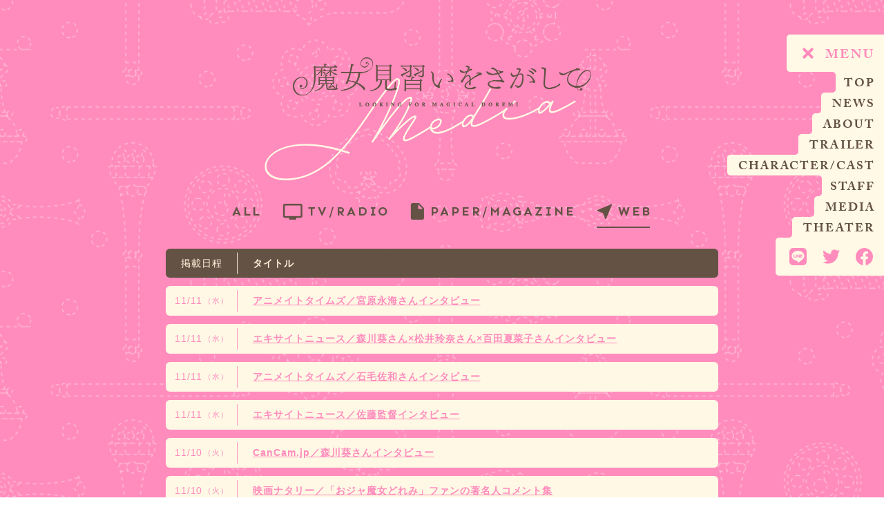

--- FILE ---
content_type: text/html; charset=UTF-8
request_url: https://www.lookingfor-magical-doremi.com/media_category/web/page/3/
body_size: 5470
content:

<!DOCTYPE html>
<html lang="ja">
  <head prefix="og: http://ogp.me/ns# fb: http://ogp.me/ns/fb# article: http://ogp.me/ns/article#">
    <meta charset="UTF-8">
    <meta http-equiv="x-ua-compatible" content="ie=edge">
    <meta name="viewport" content="width=device-width,user-scalable=no">
    <title>MEDIA｜映画『魔女見習いをさがして』公式サイト</title>
    <meta name="keywords" content="おジャ魔女どれみ,おジャ魔女どれみ20,魔女見習いをさがして,佐藤順一,鎌谷悠,山田隆司,馬越嘉彦,アニメ映画">
    <meta name="description" content="おジャ魔女どれみ20周年記念作品『魔女見習いをさがして』監督：佐藤順一・鎌谷悠／脚本：栗山緑／キャラクターデザイン・総作画監督：馬越嘉彦">
    <meta property="og:type" content="website">
    <meta property="og:url" content="https://lookingfor-magical-doremi.com/">
    <meta property="og:title" content="映画『魔女見習いをさがして』公式サイト">
    <meta property="og:description" content="おジャ魔女どれみ20周年記念作品『魔女見習いをさがして』監督：佐藤順一・鎌谷悠／脚本：栗山緑／キャラクターデザイン・総作画監督：馬越嘉彦">
    <meta property="og:image" content="https://lookingfor-magical-doremi.com/shared/img/common/og-image3.png">
    <meta property="og:site_name" content="映画『魔女見習いをさがして』公式サイト">
    <meta property="og:locate" content="ja_JP">
    <meta name="twitter:card" content="summary_large_image">
    <meta name="twitter:title" content="映画『魔女見習いをさがして』公式サイト">
    <meta name="twitter:description" content="おジャ魔女どれみ20周年記念作品『魔女見習いをさがして』監督：佐藤順一・鎌谷悠／脚本：栗山緑／キャラクターデザイン・総作画監督：馬越嘉彦">
    <meta name="twitter:image:src" content="https://lookingfor-magical-doremi.com/shared/img/common/og-image3.png">

    <!-- Google Tag Manager -->
    <script>(function(w,d,s,l,i){w[l]=w[l]||[];w[l].push({'gtm.start':
    new Date().getTime(),event:'gtm.js'});var f=d.getElementsByTagName(s)[0],
    j=d.createElement(s),dl=l!='dataLayer'?'&l='+l:'';j.async=true;j.src=
    'https://www.googletagmanager.com/gtm.js?id='+i+dl;f.parentNode.insertBefore(j,f);
    })(window,document,'script','dataLayer','GTM-ND6JX4D');</script>

    <script>(function(w,d,s,l,i){w[l]=w[l]||[];w[l].push({'gtm.start':
    new Date().getTime(),event:'gtm.js'});var f=d.getElementsByTagName(s)[0],
    j=d.createElement(s),dl=l!='dataLayer'?'&l='+l:'';j.async=true;j.src=
    'https://www.googletagmanager.com/gtm.js?id='+i+dl;f.parentNode.insertBefore(j,f);
    })(window,document,'script','dataLayer','GTM-W6CQR7');</script>
    <!-- End Google Tag Manager -->

    <!-- Global site tag (gtag.js) - Google Analytics -->
    <script async src="https://www.googletagmanager.com/gtag/js?id=UA-132230522-14"></script>
    <script>
      window.dataLayer = window.dataLayer || [];
      function gtag(){dataLayer.push(arguments);}
      gtag('js', new Date());

      gtag('config', 'UA-132230522-14');
    </script>
    
    <link rel="icon" href="/favicon.ico">
    <link rel="apple-touch-icon" sizes="152x152" href="/shared/img/common/apple-touch-icon-152x152.png">
    <!-- CSS Setting-->
    <script>
      (function(d) {
        var config = {
          kitId: 'qlg8kns',
          scriptTimeout: 3000,
          async: true
        },
        h=d.documentElement,t=setTimeout(function(){h.className=h.className.replace(/\bwf-loading\b/g,"")+" wf-inactive";},config.scriptTimeout),tk=d.createElement("script"),f=false,s=d.getElementsByTagName("script")[0],a;h.className+=" wf-loading";tk.src='https://use.typekit.net/'+config.kitId+'.js';tk.async=true;tk.onload=tk.onreadystatechange=function(){a=this.readyState;if(f||a&&a!="complete"&&a!="loaded")return;f=true;clearTimeout(t);try{Typekit.load(config)}catch(e){}};s.parentNode.insertBefore(tk,s)
      })(document);
    </script>
    <link href="https://fonts.googleapis.com/css?family=Sen:700&amp;display=swap" rel="stylesheet" type="text/css">
    <link rel="stylesheet" href="/shared/css/base.css?v=2.01">
    <link rel="stylesheet" href="/shared/css/media.css?v=7.07">

    <script src="//ajax.googleapis.com/ajax/libs/jquery/3.4.1/jquery.min.js"></script>
    <script>
      window.jQuery || document.write('<script src="/shared/js/plugins/jquery-3.4.1.min.js"><¥/script>')
    </script>

  </head>
  <body id="media-page" class="">
    <!-- Google Tag Manager (noscript) -->
    <noscript><iframe src="https://www.googletagmanager.com/ns.html?id=GTM-ND6JX4D" height="0" width="0" style="display:none;visibility:hidden"></iframe></noscript>
    <noscript><iframe src="https://www.googletagmanager.com/ns.html?id=GTM-W6CQR7" height="0" width="0" style="display:none;visibility:hidden"></iframe></noscript>
    <!-- End Google Tag Manager (noscript) -->

    <div id="pagetop"></div>
    <div id="blind"></div>
    <!-- \(==========  [ HEADER ]  ==========)/-->
    <header id="header" class="header">
      <div class="header__inner">
        <h1 class="header__title"><a href="/" class="insite"><img src="/shared/img/common/hd_logo.png" width="432" height="71" alt=""></a></h1>
        <div class="header__glnav">
          <p id="headerMenuBtn" class="header__ham is--active"><a href="#"><span class="header__ham__text">MENU</span><span class="header__ham__triger"><span></span><span></span><span></span></span></a></p>
          <div id="headerNav" class="header__nav">
            <nav class="header__nav__block">
              <ul>
                <li><a href="/" class="insite"><span class="frame--1">TOP</span></a></li>
                <li><a href="/news/" class="insite"><span class="frame--3">NEWS</span></a></li>
                <li><a href="/about/" class="insite"><span class="frame--3">ABOUT</span></a></li>
                <li><a href="/trailer/" class="insite"><span class="frame--3">TRAILER</span></a></li>
                <li><a href="/character/" class="insite"><span class="frame--2">CHARACTER/CAST</span></a></li>
                <li><a href="/staff/" class="insite"><span class="frame--1">STAFF</span></a></li>
                <li><a href="/media/" class="insite"><span class="frame--3">MEDIA</span></a></li>
                <li><a href="http://theaters.toei.co.jp/TheaterList/?PROCID=02639" target="_blank"><span class="frame--3">THEATER</span></a></li>
              </ul>
            </nav>
            <div class="header__nav__sns fadeover">
              <p><a href="//line.naver.jp/R/msg/text/?%E3%81%8A%E3%82%B8%E3%83%A3%E9%AD%94%E5%A5%B3%E3%81%A9%E3%82%8C%E3%81%BF20%E5%91%A8%E5%B9%B4%E8%A8%98%E5%BF%B5%E4%BD%9C%E5%93%81%E3%80%8E%E9%AD%94%E5%A5%B3%E8%A6%8B%E7%BF%92%E3%81%84%E3%82%92%E3%81%95%E3%81%8C%E3%81%97%E3%81%A6%E3%80%8F%E5%85%AC%E5%BC%8F%E3%82%B5%E3%82%A4%E3%83%88%20https://lookingfor-magical-doremi.com/" onclick="window.open(this.href,'tw_window', 'screenX='+(screen.width - 800) / 2+',screenY='+(screen.height - 600) / 2+',width=800, height=600, menubar=no, toolbar=no, scrollbars=yes');return false;">
                  <svg xmlns="http://www.w3.org/2000/svg" xmlns:xlink="http://www.w3.org/1999/xlink" width="25" height="25" viewBox="0 0 25 25">
                    <path fill-rule="evenodd" fill="#FF8CBD" d="M19.58,0H5.42C2.42,0,0,2.42,0,5.42v14.17C0,22.58,2.42,25,5.42,25h14.17c2.99,0,5.42-2.42,5.42-5.42V5.42C25,2.42,22.58,0,19.58,0z M21.08,13.74c-0.32,0.75-0.81,1.48-1.47,2.2c-1.91,2.2-6.18,4.87-7.15,5.29c-0.97,0.41-0.83-0.26-0.79-0.49c0.02-0.14,0.13-0.78,0.13-0.78c0.03-0.23,0.06-0.59-0.03-0.82c-0.1-0.25-0.51-0.39-0.8-0.45c-4.38-0.58-7.61-3.64-7.61-7.29c0-4.07,4.08-7.39,9.1-7.39c5.02,0,9.1,3.31,9.1,7.39C21.56,12.22,21.4,12.99,21.08,13.74zM10.61,9.43H9.97c-0.1,0-0.18,0.08-0.18,0.18v3.96c0,0.1,0.08,0.18,0.18,0.18h0.64c0.1,0,0.18-0.08,0.18-0.18V9.61C10.79,9.51,10.71,9.43,10.61,9.43z M15,9.43h-0.64c-0.1,0-0.18,0.08-0.18,0.18v2.36l-1.82-2.45c0-0.01-0.01-0.01-0.01-0.02c0,0,0,0,0,0c0,0-0.01-0.01-0.01-0.01c0,0,0,0,0,0c0,0-0.01-0.01-0.01-0.01c0,0,0,0,0,0c0,0-0.01,0-0.01-0.01c0,0,0,0-0.01,0c0,0-0.01,0-0.01-0.01c0,0,0,0-0.01,0c0,0-0.01,0-0.01,0c0,0,0,0-0.01,0c0,0-0.01,0-0.01,0c0,0,0,0-0.01,0c0,0-0.01,0-0.01,0h-0.01c0,0-0.01,0-0.01,0h-0.65c-0.1,0-0.18,0.08-0.18,0.18v3.96c0,0.1,0.08,0.18,0.18,0.18h0.64c0.1,0,0.18-0.08,0.18-0.18v-2.35l1.82,2.46c0.01,0.02,0.03,0.03,0.04,0.04c0,0,0,0,0,0c0,0,0.01,0,0.01,0.01c0,0,0,0,0.01,0c0,0,0.01,0,0.01,0c0,0,0.01,0,0.01,0c0,0,0,0,0.01,0c0,0,0.01,0,0.01,0c0,0,0,0,0,0c0.01,0,0.03,0.01,0.04,0.01H15c0.1,0,0.18-0.08,0.18-0.18V9.61C15.18,9.51,15.1,9.43,15,9.43z M9.07,12.76H7.34V9.61c0-0.1-0.08-0.18-0.18-0.18H6.52c-0.1,0-0.18,0.08-0.18,0.18v3.96c0,0.05,0.02,0.09,0.05,0.12c0,0,0,0,0,0c0,0,0,0,0,0c0.03,0.03,0.07,0.05,0.12,0.05h2.55c0.1,0,0.18-0.08,0.18-0.18v-0.64C9.25,12.84,9.17,12.76,9.07,12.76z M18.53,9.43h-2.55c-0.05,0-0.09,0.02-0.12,0.05c0,0,0,0,0,0c0,0,0,0,0,0c-0.03,0.03-0.05,0.08-0.05,0.12v3.96c0,0.05,0.02,0.09,0.05,0.12c0,0,0,0,0,0c0,0,0,0,0,0c0.03,0.03,0.08,0.05,0.12,0.05h2.55c0.1,0,0.18-0.08,0.18-0.18v-0.64c0-0.1-0.08-0.18-0.18-0.18H16.8v-0.67h1.73c0.1,0,0.18-0.08,0.18-0.18v-0.64c0-0.1-0.08-0.18-0.18-0.18H16.8v-0.67h1.73c0.1,0,0.18-0.08,0.18-0.18V9.61C18.71,9.51,18.63,9.43,18.53,9.43z"></path>
                  </svg></a></p>
              <p><a href="http://twitter.com/share?text=%E3%81%8A%E3%82%B8%E3%83%A3%E9%AD%94%E5%A5%B3%E3%81%A9%E3%82%8C%E3%81%BF20%E5%91%A8%E5%B9%B4%E8%A8%98%E5%BF%B5%E4%BD%9C%E5%93%81%E3%80%8E%E9%AD%94%E5%A5%B3%E8%A6%8B%E7%BF%92%E3%81%84%E3%82%92%E3%81%95%E3%81%8C%E3%81%97%E3%81%A6%E3%80%8F%E5%85%AC%E5%BC%8F%E3%82%B5%E3%82%A4%E3%83%88&url=https://lookingfor-magical-doremi.com/&hashtags=%E3%81%8A%E3%82%B8%E3%83%A3%E9%AD%94%E5%A5%B3%E3%81%A9%E3%82%8C%E3%81%BF20%E5%91%A8%E5%B9%B4%2C%E9%AD%94%E5%A5%B3%E8%A6%8B%E7%BF%92%E3%81%84%E3%82%92%E3%81%95%E3%81%8C%E3%81%97%E3%81%A6" onclick="window.open(this.href,'tw_window', 'screenX='+(screen.width - 600) / 2+',screenY='+(screen.height - 500) / 2+',width=600, height=300, menubar=no, toolbar=no, scrollbars=yes');return false;">
                  <svg xmlns="http://www.w3.org/2000/svg" xmlns:xlink="http://www.w3.org/1999/xlink" width="25" height="25" viewBox="0 0 25 25">
                    <path fill-rule="evenodd" fill="#FF8CBD" d="M22.44,7.4c0.01,0.22,0.01,0.44,0.01,0.66c0,6.78-5.16,14.59-14.59,14.59c-2.9,0-5.59-0.85-7.86-2.3c0.4,0.05,0.81,0.07,1.22,0.07c2.4,0,4.61-0.82,6.37-2.2c-2.25-0.04-4.14-1.52-4.79-3.56c0.31,0.06,0.63,0.09,0.96,0.09c0.47,0,0.92-0.06,1.35-0.18C2.77,14.11,1,12.04,1,9.55V9.49c0.69,0.39,1.48,0.62,2.32,0.64C1.95,9.21,1.05,7.64,1.05,5.86c0-0.94,0.25-1.82,0.69-2.58c2.53,3.1,6.31,5.14,10.57,5.36c-0.09-0.38-0.13-0.77-0.13-1.17c0-2.83,2.3-5.13,5.13-5.13c1.47,0,2.81,0.62,3.74,1.62c1.17-0.23,2.27-0.66,3.26-1.25c-0.38,1.2-1.2,2.2-2.26,2.84c1.04-0.12,2.03-0.4,2.95-0.81C24.31,5.77,23.44,6.68,22.44,7.4z"></path>
                  </svg></a></p>
              <p><a href="http://www.facebook.com/sharer.php?u=https://lookingfor-magical-doremi.com/" onclick="window.open(this.href,'tw_window', 'screenX='+(screen.width - 800) / 2+',screenY='+(screen.height - 400) / 2+',width=800, height=400, menubar=no, toolbar=no, scrollbars=yes');return false;">
                  <svg xmlns="http://www.w3.org/2000/svg" xmlns:xlink="http://www.w3.org/1999/xlink" width="25" height="25" viewBox="0 0 25 25">
                    <path fill-rule="evenodd" fill="#FF8CBD" d="M25,12.58c0,6.28-4.57,11.48-10.55,12.42v-8.79h2.91l0.55-3.64h-3.47v-2.36c0-0.99,0.48-1.96,2.04-1.96h1.58V5.16c0,0-1.43-0.25-2.8-0.25c-2.86,0-4.72,1.74-4.72,4.89v2.77H7.37v3.64h3.17V25C4.57,24.06,0,18.85,0,12.58C0,5.63,5.6,0,12.5,0S25,5.63,25,12.58z"></path>
                  </svg></a></p>
            </div>
          </div>
        </div>
        <div id="headerShareSp" class="header__shareSp">
          <p><a href="//line.naver.jp/R/msg/text/?%E3%81%8A%E3%82%B8%E3%83%A3%E9%AD%94%E5%A5%B3%E3%81%A9%E3%82%8C%E3%81%BF20%E5%91%A8%E5%B9%B4%E8%A8%98%E5%BF%B5%E4%BD%9C%E5%93%81%E3%80%8E%E9%AD%94%E5%A5%B3%E8%A6%8B%E7%BF%92%E3%81%84%E3%82%92%E3%81%95%E3%81%8C%E3%81%97%E3%81%A6%E3%80%8F%E5%85%AC%E5%BC%8F%E3%82%B5%E3%82%A4%E3%83%88%20https://lookingfor-magical-doremi.com/" onclick="window.open(this.href,'tw_window', 'screenX='+(screen.width - 800) / 2+',screenY='+(screen.height - 600) / 2+',width=800, height=600, menubar=no, toolbar=no, scrollbars=yes');return false;">
              <svg xmlns="http://www.w3.org/2000/svg" xmlns:xlink="http://www.w3.org/1999/xlink" width="25" height="25" viewBox="0 0 25 25">
                <path fill-rule="evenodd" fill="#FF8CBD" d="M19.58,0H5.42C2.42,0,0,2.42,0,5.42v14.17C0,22.58,2.42,25,5.42,25h14.17c2.99,0,5.42-2.42,5.42-5.42V5.42C25,2.42,22.58,0,19.58,0z M21.08,13.74c-0.32,0.75-0.81,1.48-1.47,2.2c-1.91,2.2-6.18,4.87-7.15,5.29c-0.97,0.41-0.83-0.26-0.79-0.49c0.02-0.14,0.13-0.78,0.13-0.78c0.03-0.23,0.06-0.59-0.03-0.82c-0.1-0.25-0.51-0.39-0.8-0.45c-4.38-0.58-7.61-3.64-7.61-7.29c0-4.07,4.08-7.39,9.1-7.39c5.02,0,9.1,3.31,9.1,7.39C21.56,12.22,21.4,12.99,21.08,13.74zM10.61,9.43H9.97c-0.1,0-0.18,0.08-0.18,0.18v3.96c0,0.1,0.08,0.18,0.18,0.18h0.64c0.1,0,0.18-0.08,0.18-0.18V9.61C10.79,9.51,10.71,9.43,10.61,9.43z M15,9.43h-0.64c-0.1,0-0.18,0.08-0.18,0.18v2.36l-1.82-2.45c0-0.01-0.01-0.01-0.01-0.02c0,0,0,0,0,0c0,0-0.01-0.01-0.01-0.01c0,0,0,0,0,0c0,0-0.01-0.01-0.01-0.01c0,0,0,0,0,0c0,0-0.01,0-0.01-0.01c0,0,0,0-0.01,0c0,0-0.01,0-0.01-0.01c0,0,0,0-0.01,0c0,0-0.01,0-0.01,0c0,0,0,0-0.01,0c0,0-0.01,0-0.01,0c0,0,0,0-0.01,0c0,0-0.01,0-0.01,0h-0.01c0,0-0.01,0-0.01,0h-0.65c-0.1,0-0.18,0.08-0.18,0.18v3.96c0,0.1,0.08,0.18,0.18,0.18h0.64c0.1,0,0.18-0.08,0.18-0.18v-2.35l1.82,2.46c0.01,0.02,0.03,0.03,0.04,0.04c0,0,0,0,0,0c0,0,0.01,0,0.01,0.01c0,0,0,0,0.01,0c0,0,0.01,0,0.01,0c0,0,0.01,0,0.01,0c0,0,0,0,0.01,0c0,0,0.01,0,0.01,0c0,0,0,0,0,0c0.01,0,0.03,0.01,0.04,0.01H15c0.1,0,0.18-0.08,0.18-0.18V9.61C15.18,9.51,15.1,9.43,15,9.43z M9.07,12.76H7.34V9.61c0-0.1-0.08-0.18-0.18-0.18H6.52c-0.1,0-0.18,0.08-0.18,0.18v3.96c0,0.05,0.02,0.09,0.05,0.12c0,0,0,0,0,0c0,0,0,0,0,0c0.03,0.03,0.07,0.05,0.12,0.05h2.55c0.1,0,0.18-0.08,0.18-0.18v-0.64C9.25,12.84,9.17,12.76,9.07,12.76z M18.53,9.43h-2.55c-0.05,0-0.09,0.02-0.12,0.05c0,0,0,0,0,0c0,0,0,0,0,0c-0.03,0.03-0.05,0.08-0.05,0.12v3.96c0,0.05,0.02,0.09,0.05,0.12c0,0,0,0,0,0c0,0,0,0,0,0c0.03,0.03,0.08,0.05,0.12,0.05h2.55c0.1,0,0.18-0.08,0.18-0.18v-0.64c0-0.1-0.08-0.18-0.18-0.18H16.8v-0.67h1.73c0.1,0,0.18-0.08,0.18-0.18v-0.64c0-0.1-0.08-0.18-0.18-0.18H16.8v-0.67h1.73c0.1,0,0.18-0.08,0.18-0.18V9.61C18.71,9.51,18.63,9.43,18.53,9.43z"></path>
              </svg></a></p>
          <p><a href="http://twitter.com/share?text=%E3%81%8A%E3%82%B8%E3%83%A3%E9%AD%94%E5%A5%B3%E3%81%A9%E3%82%8C%E3%81%BF20%E5%91%A8%E5%B9%B4%E8%A8%98%E5%BF%B5%E4%BD%9C%E5%93%81%E3%80%8E%E9%AD%94%E5%A5%B3%E8%A6%8B%E7%BF%92%E3%81%84%E3%82%92%E3%81%95%E3%81%8C%E3%81%97%E3%81%A6%E3%80%8F%E5%85%AC%E5%BC%8F%E3%82%B5%E3%82%A4%E3%83%88&url=https://lookingfor-magical-doremi.com/&hashtags=%E3%81%8A%E3%82%B8%E3%83%A3%E9%AD%94%E5%A5%B3%E3%81%A9%E3%82%8C%E3%81%BF20%E5%91%A8%E5%B9%B4%2C%E9%AD%94%E5%A5%B3%E8%A6%8B%E7%BF%92%E3%81%84%E3%82%92%E3%81%95%E3%81%8C%E3%81%97%E3%81%A6" onclick="window.open(this.href,'tw_window', 'screenX='+(screen.width - 600) / 2+',screenY='+(screen.height - 500) / 2+',width=600, height=300, menubar=no, toolbar=no, scrollbars=yes');return false;">
              <svg xmlns="http://www.w3.org/2000/svg" xmlns:xlink="http://www.w3.org/1999/xlink" width="25" height="25" viewBox="0 0 25 25">
                <path fill-rule="evenodd" fill="#FF8CBD" d="M22.44,7.4c0.01,0.22,0.01,0.44,0.01,0.66c0,6.78-5.16,14.59-14.59,14.59c-2.9,0-5.59-0.85-7.86-2.3c0.4,0.05,0.81,0.07,1.22,0.07c2.4,0,4.61-0.82,6.37-2.2c-2.25-0.04-4.14-1.52-4.79-3.56c0.31,0.06,0.63,0.09,0.96,0.09c0.47,0,0.92-0.06,1.35-0.18C2.77,14.11,1,12.04,1,9.55V9.49c0.69,0.39,1.48,0.62,2.32,0.64C1.95,9.21,1.05,7.64,1.05,5.86c0-0.94,0.25-1.82,0.69-2.58c2.53,3.1,6.31,5.14,10.57,5.36c-0.09-0.38-0.13-0.77-0.13-1.17c0-2.83,2.3-5.13,5.13-5.13c1.47,0,2.81,0.62,3.74,1.62c1.17-0.23,2.27-0.66,3.26-1.25c-0.38,1.2-1.2,2.2-2.26,2.84c1.04-0.12,2.03-0.4,2.95-0.81C24.31,5.77,23.44,6.68,22.44,7.4z"></path>
              </svg></a></p>
          <p><a href="http://www.facebook.com/sharer.php?u=https://lookingfor-magical-doremi.com/" onclick="window.open(this.href,'tw_window', 'screenX='+(screen.width - 800) / 2+',screenY='+(screen.height - 400) / 2+',width=800, height=400, menubar=no, toolbar=no, scrollbars=yes');return false;">
              <svg xmlns="http://www.w3.org/2000/svg" xmlns:xlink="http://www.w3.org/1999/xlink" width="25" height="25" viewBox="0 0 25 25">
                <path fill-rule="evenodd" fill="#FF8CBD" d="M25,12.58c0,6.28-4.57,11.48-10.55,12.42v-8.79h2.91l0.55-3.64h-3.47v-2.36c0-0.99,0.48-1.96,2.04-1.96h1.58V5.16c0,0-1.43-0.25-2.8-0.25c-2.86,0-4.72,1.74-4.72,4.89v2.77H7.37v3.64h3.17V25C4.57,24.06,0,18.85,0,12.58C0,5.63,5.6,0,12.5,0S25,5.63,25,12.58z"></path>
              </svg></a></p>
        </div>
      </div>
    </header>
    <!-- \(==========  [ CONTENT ]  ==========)/-->
    <article class="container">








      <!-- \(==========  [ MAIN ]  ==========)/-->
      <section class="main">
        <div class="main__inner">
          <h2 class="main__headline"><img src="/shared/img/media/main_headline.png" width="451" height="148" alt=""></h2>
        </div>
      </section>
      <!-- \(==========  [ CATEGORIES ]  ==========)/-->
      <section class="categories">
        <div class="categories__inner">
          <div class="categories__list">
            <ul>
              <li><a href="/media/" class="insite">ALL</a></li>
<li class="cat--tv-radio"><a href="https://www.lookingfor-magical-doremi.com/media_category/tv-radio/" class="insite">TV/RADIO</a></li><li class="cat--paper-magazine"><a href="https://www.lookingfor-magical-doremi.com/media_category/paper-magazine/" class="insite">PAPER/MAGAZINE</a></li><li class="is--current cat--web"><a href="https://www.lookingfor-magical-doremi.com/media_category/web/" class="insite">WEB</a></li>            </ul>
          </div>
        </div>
      </section>
      <!-- \(==========  [ LISTS ]  ==========)/-->
      <section id="lists" class="lists">
        <div class="lists__inner">
          <div class="lists__list">
            <dl class="lists__list__head">
              <dt>掲載日程</dt>
              <dd><span>タイトル</span></dd>
            </dl>


            <dl>
              <dt>11/11<span>（水）</span></dt>
                <dd><span><a href="https://www.animatetimes.com/news/details.php?id=1604998706" target="_blank">アニメイトタイムズ／宮原永海さんインタビュー</a></span></dd>
              </dl>


            <dl>
              <dt>11/11<span>（水）</span></dt>
                <dd><span><a href="https://www.excite.co.jp/news/article/E1587976243829/" target="_blank">エキサイトニュース／森川葵さん×松井玲奈さん×百田夏菜子さんインタビュー</a></span></dd>
              </dl>


            <dl>
              <dt>11/11<span>（水）</span></dt>
                <dd><span><a href="https://www.animatetimes.com/news/details.php?id=1604975465" target="_blank">アニメイトタイムズ／石毛佐和さんインタビュー</a></span></dd>
              </dl>


            <dl>
              <dt>11/11<span>（水）</span></dt>
                <dd><span><a href="https://www.excite.co.jp/news/article/E1604370499695/" target="_blank">エキサイトニュース／佐藤監督インタビュー</a></span></dd>
              </dl>


            <dl>
              <dt>11/10<span>（火）</span></dt>
                <dd><span><a href="https://cancam.jp/archives/896398" target="_blank">CanCam.jp／森川葵さんインタビュー</a></span></dd>
              </dl>


            <dl>
              <dt>11/10<span>（火）</span></dt>
                <dd><span><a href="https://natalie.mu/eiga/pp/lookingfor-magical02" target="_blank">映画ナタリー／「おジャ魔女どれみ」ファンの著名人コメント集</a></span></dd>
              </dl>


            <dl>
              <dt>11/10<span>（火）</span></dt>
                <dd><span><a href="https://mantan-web.jp/article/20201109dog00m200033000c.html" target="_blank">MANTAN WEB／千葉千恵巳さんインタビュー</a></span></dd>
              </dl>


            <dl>
              <dt>11/9<span>（月）</span></dt>
                <dd><span><a href="https://news.livedoor.com/article/detail/19174292/" target="_blank">livedoor NEWS／百田夏菜子さんインタビュー</a></span></dd>
              </dl>


            <dl>
              <dt>11/9<span>（月）</span></dt>
                <dd><span><a href="https://www.cinematoday.jp/interview/A0007513" target="_blank">シネマトゥデイ／三浦翔平さんインタビュー</a></span></dd>
              </dl>


            <dl>
              <dt>11/9<span>（月）</span></dt>
                <dd><span><a href="https://www.cinematoday.jp/news/N0119648" target="_blank">シネマトゥデイ／佐藤監督×関Pインタビュー</a></span></dd>
              </dl>


            <dl>
              <dt>11/8<span>（日）</span></dt>
                <dd><span><a href="https://mantan-web.jp/article/20201101dog00m200023000c.html" target="_blank">MANTAN WEB／森川葵さんインタビュー</a></span></dd>
              </dl>


            <dl>
              <dt>11/8<span>（日）</span></dt>
                <dd><span><a href="https://mantan-web.jp/article/20201106dog00m200074000c.html" target="_blank">MANTAN WEB／関Pインタビュー</a></span></dd>
              </dl>


          </div>
          <p class="lists__caps">※予告なく掲載URL・内容が変更になる場合がございます。ご了承ください。</p>

          <!-- \(***  [ PAGING ]  ***)/-->
<div class="lists__nav"><div class="lists__nav__num"><ul><li><a href="https://www.lookingfor-magical-doremi.com/media_category/web/" class="insite">1</a></li><li class="paging__nav__num__bar"></li><li><a href="https://www.lookingfor-magical-doremi.com/media_category/web/page/2/" class="insite">2</a></li><li class="is__current"><a href="https://www.lookingfor-magical-doremi.com/media_category/web/page/3/" class="insite">3</a></li><li><a href="https://www.lookingfor-magical-doremi.com/media_category/web/page/4/" class="insite">4</a></li><li class="paging__nav__num__bar"></li><li><a href="https://www.lookingfor-magical-doremi.com/media_category/web/page/6/" class="insite">6</a></li></ul></div></div>

        </div>
      </section>




    </article>
    <!-- \(==========  [ FOOTER ]  ==========)/-->
    <footer class="footer">
      <div class="footer__inner">
        <p class="footer__toei"><span class="footer__toei__text">&copy;東映・東映アニメーション</span><span class="footer__toei__icon"><img src="/shared/img/common/ft_logo_toei.png" width="35" height="30" alt=""></span></p>
      </div>
    </footer>
    <!-- \(==========  [ MODAL ]  ==========)/-->
    <div id="modal">
      <div class="modal__inner">
        <div class="modal__block">
          <div class="modal__closeBg"></div>
          <!-- \(==========  [ MODAL -> MOVIE FORMAT ]  ==========)/-->
          <div id="modalMovie" class="modal__movie">
            <div class="modal__movie__inner">
              <div class="modal__movie__details__frame">
                <p class="modal__movie__btnClose"><a href="#" class="modal--close"></a></p>
              </div>
            </div>
          </div>
        </div>
      </div>
    </div>
    <script src="/shared/js/libs-min.js?v=0.01"></script>
    <script src="/shared/js/functions-min.js?v=1.01"></script>
    <script src="/shared/js/secondary-min.js?v=0.02"></script>
  </body>
</html>


--- FILE ---
content_type: text/css; charset=utf-8
request_url: https://fonts.googleapis.com/css?family=Sen:700&display=swap
body_size: 114
content:
/* latin-ext */
@font-face {
  font-family: 'Sen';
  font-style: normal;
  font-weight: 700;
  font-display: swap;
  src: url(https://fonts.gstatic.com/s/sen/v12/6xK0dSxYI9_dkN18-vZKK2EISM2-L4fAlR1v_8GOxi40.woff2) format('woff2');
  unicode-range: U+0100-02BA, U+02BD-02C5, U+02C7-02CC, U+02CE-02D7, U+02DD-02FF, U+0304, U+0308, U+0329, U+1D00-1DBF, U+1E00-1E9F, U+1EF2-1EFF, U+2020, U+20A0-20AB, U+20AD-20C0, U+2113, U+2C60-2C7F, U+A720-A7FF;
}
/* latin */
@font-face {
  font-family: 'Sen';
  font-style: normal;
  font-weight: 700;
  font-display: swap;
  src: url(https://fonts.gstatic.com/s/sen/v12/6xK0dSxYI9_dkN18-vZKK2EISM2-L4nAlR1v_8GOxg.woff2) format('woff2');
  unicode-range: U+0000-00FF, U+0131, U+0152-0153, U+02BB-02BC, U+02C6, U+02DA, U+02DC, U+0304, U+0308, U+0329, U+2000-206F, U+20AC, U+2122, U+2191, U+2193, U+2212, U+2215, U+FEFF, U+FFFD;
}


--- FILE ---
content_type: text/css
request_url: https://www.lookingfor-magical-doremi.com/shared/css/base.css?v=2.01
body_size: 4770
content:
@charset "UTF-8";
html, body, div, span, object, iframe,
h1, h2, h3, h4, h5, h6, p, blockquote, pre,
abbr, address, cite, code,
del, dfn, em, img, ins, kbd, q, samp,
small, strong, sub, sup, var,
b, i,
dl, dt, dd, ol, ul, li,
fieldset, form, label, legend,
table, caption, tbody, tfoot, thead, tr, th, td,
article, aside, canvas, details, figcaption, figure,
main, footer, header, hgroup, menu, nav, section, summary,
time, mark, audio, video {
  margin: 0;
  padding: 0;
  border: 0;
  outline: 0;
  box-sizing: border-box;
  background: transparent;
  font-size: 100%;
  vertical-align: baseline;
}

body {
  line-height: 1;
}

main, article, aside, details, figcaption, figure,
footer, header, hgroup, menu, nav, section {
  display: block;
}

nav ul, li {
  list-style: none;
}

blockquote, q {
  quotes: none;
}

blockquote:before, blockquote:after,
q:before, q:after {
  content: '';
  content: none;
}

a {
  margin: 0;
  padding: 0;
  background: transparent;
  color: transparent;
  font-size: 100%;
  vertical-align: baseline;
}

ins {
  background-color: #ff9;
  color: #000;
  text-decoration: none;
}

mark {
  background-color: #ff9;
  color: #000;
  font-style: italic;
  font-weight: bold;
}

del {
  text-decoration: line-through;
}

abbr[title], dfn[title] {
  border-bottom: 1px dotted;
  cursor: help;
}

table {
  border-collapse: collapse;
  border-spacing: 0;
}

hr {
  display: block;
  height: 1px;
  margin: 1em 0;
  padding: 0;
  border: 0;
  border-top: 1px solid #cccccc;
}

input, select {
  vertical-align: middle;
}

.clearfix {
  zoom: 1;
}

.clearfix:after {
  content: "";
  clear: both;
  display: block;
}

/* ==============================================
  BASE

  @date 2017-07-07
  @include _base

  memo:

  @mixin ============================================= */
html, body {
  width: 100%;
  height: 100%;
}

body {
  color: #000000;
  -webkit-backface-visibility: hidden;
          backface-visibility: hidden;
  font-size: 14px;
  line-height: 24px;
  font-family: "游ゴシック体", YuGothic, "游ゴシック Medium", "Yu Gothic Medium", "游ゴシック", "Yu Gothic", "ヒラギノ角ゴ ProN W3", Hiragino Kaku Gothic ProN, Arial,  "メイリオ", Meiryo, sans-serif;
  -webkit-font-feature-settings: "palt" 1, "kern" 1;
          font-feature-settings: "palt" 1, "kern" 1;
  zoom: 1;
}

body:after {
  content: "";
  clear: both;
  display: block;
}

a {
  outline: none;
  color: inherit;
  font-size: 100%;
  text-decoration: none;
}

a:visited, a:link {
  color: #004986;
  text-decoration: underline;
}

a:hover, a:active {
  color: #5a8fba;
  text-decoration: none;
}

i {
  font-style: normal;
}

img {
  vertical-align: top;
}

.pc-only {
  display: block;
}

.pc-only-inline {
  display: inline;
}

.sp-only,
.sp-only-inline {
  display: none;
}

#pagetop {
  position: absolute;
  left: 0px;
  top: 0px;
  z-index: 0;
  font-size: 0;
  line-height: 0;
}

#blind {
  position: fixed;
  left: 0px;
  top: 0px;
  z-index: 10002;
  width: 100%;
  height: 100%;
  background-color: #FFF9E5;
  transform-origin: 0 50%;
  -moz-transform-origin: 0 50%;
  -webkit-transform-origin: 0 50%;
}

.container {
  display: block;
  position: relative;
  z-index: 0;
  min-width: 1000px;
  min-height: calc(100% - 300px);
  width: 100%;
}

.m--button {
  line-height: 1.0em;
}

.m--button a {
  display: inline-block;
  color: #ff8cbd;
  border: #ff8cbd solid 1px;
  box-sizing: border-box;
  line-height: 1.0em;
  vertical-align: top;
  text-decoration: none;
  font-size: 15px;
  letter-spacing: .11em;
  line-height: 38px;
  padding-right: 25px;
  padding-left: 66px;
  border-radius: 5px;
  position: relative;
  font-family: 'Sen', sans-serif;
  font-weight: 700;
  -moz-osx-font-smoothing: grayscale;
  -webkit-font-smoothing: antialiased;
  transition: all .2s;
}

.m--button a:hover {
  background-color: #ff8cbd;
  color: #FFF9E5;
}

.m--button a:hover .m--button--icon {
  transform: translate(5px, -45%);
}

.m--button a:hover .m--button--icon polygon {
  fill: #FFF9E5;
}

.m--button--icon {
  position: absolute;
  left: 25px;
  top: 50%;
  transform: translate(0, -45%);
  transition: all .2s;
}

.m--button--icon polygon {
  transition: all .2s;
}

.header {
  width: 100%;
  position: relative;
  z-index: 1;
}

.header__inner {
  position: relative;
  width: 100%;
  text-align: right;
}

.header__title {
  text-align: center;
  padding-top: 83px;
}

.header__title a {
  display: inline-block;
  vertical-align: top;
  line-height: 1.0em;
  border: none;
}

.header__glnav {
  position: fixed;
  right: 0;
  top: 50px;
  z-index: 10;
}

.header__ham a {
  vertical-align: top;
  display: inline-block;
  text-decoration: none;
  position: relative;
  line-height: 1.0em;
  position: relative;
}

.header__ham a:before {
  content: '';
  display: block;
  width: 4px;
  height: 100%;
  background: url("../img/common/hd_bg_ham.png") center top no-repeat;
  background-size: 100% 100%;
  position: absolute;
  left: -4px;
  top: 0;
}

.header__ham a:hover .header__ham__text {
  color: #ffc7d2;
}

.header__ham.is--active .header__ham__triger span:nth-child(1) {
  transform: translate(0, 8px) rotate(45deg);
}

.header__ham.is--active .header__ham__triger span:nth-child(2) {
  transform: translate(0, 4px) scaleX(0);
}

.header__ham.is--active .header__ham__triger span:nth-child(3) {
  transform: translate(0, 0px) rotate(-45deg);
}

.header__ham__text {
  font-family: adobe-caslon-pro, serif;
  font-weight: 700;
  font-style: normal;
  -moz-osx-font-smoothing: grayscale;
  -webkit-font-smoothing: antialiased;
  color: #FF8CBD;
  font-size: 19px;
  letter-spacing: .15em;
  padding-top: 22px;
  padding-bottom: 13px;
  padding-right: 13px;
  padding-left: 52px;
  background-color: #FFF9E5;
  line-height: 1.0em;
  vertical-align: top;
  display: inline-block;
  position: relative;
  transition: all .2s;
}

.header__ham__triger {
  width: 20px;
  height: 20px;
  position: absolute;
  left: 17px;
  top: 50%;
  transform: translateY(-50%);
}

.header__ham__triger span {
  width: 100%;
  height: 4px;
  line-height: 4px;
  background-color: #FF8CBD;
  display: block;
  transform-origin: 50% 50%;
  -moz-transform-origin: 50% 50%;
  -webkit-transform-origin: 50% 50%;
  border-radius: 4px;
  transition: all .2s;
}

.header__ham__triger span:nth-child(1) {
  transform: translate(0, 0);
}

.header__ham__triger span:nth-child(2) {
  transform: translate(0, 4px);
}

.header__ham__triger span:nth-child(3) {
  transform: translate(0, 8px);
}

.header__nav li {
  line-height: 1.0em;
}

.header__nav a {
  display: block;
  color: #645245;
  font-family: adobe-caslon-pro, serif;
  font-weight: 700;
  font-style: normal;
  -moz-osx-font-smoothing: grayscale;
  -webkit-font-smoothing: antialiased;
  letter-spacing: .15em;
  text-decoration: none;
  line-height: 1.0em;
  transition: all .2s;
}

.header__nav a:hover {
  color: #FF8CBD;
}

.header__nav span {
  display: inline-block;
  font-size: 17px;
  line-height: 1.0em;
  background-color: #FFF9E5;
  vertical-align: top;
  padding-top: 10px;
  padding-bottom: 3px;
  padding-right: 13px;
  padding-left: 12px;
  position: relative;
}

.header__nav span:before {
  content: '';
  display: block;
  width: 4px;
  height: 100%;
  position: absolute;
  left: -4px;
  top: 0;
}

.header__nav span.frame--1:before {
  background: url("../img/common/hd_bg_nav1.png") center top no-repeat;
  background-size: 100% 100%;
}

.header__nav span.frame--2:before {
  background: url("../img/common/hd_bg_nav2.png") center top no-repeat;
  background-size: 100% 100%;
}

.header__nav span.frame--3:before {
  width: 8px;
  left: -8px;
  background: url("../img/common/hd_bg_nav3.png") center top no-repeat;
  background-size: 100% 100%;
}

.header__nav__sns {
  display: inline-block;
  background-color: #FFF9E5;
  line-height: 1.0em;
  zoom: 1;
  padding: 15px 16px;
  position: relative;
}

.header__nav__sns:after {
  content: "";
  clear: both;
  display: block;
}

.header__nav__sns:before {
  content: '';
  display: block;
  width: 4px;
  height: 100%;
  background: url("../img/common/hd_bg_sns.png") center top no-repeat;
  background-size: 100% 100%;
  position: absolute;
  left: -4px;
  top: 0;
}

.header__nav__sns p {
  float: left;
  line-height: 1.0em;
  margin-right: 23px;
}

.header__nav__sns p:last-child {
  margin-right: 0;
}

.header__nav__sns a {
  display: block;
}

.header__nav__sns svg {
  line-height: 1.0em;
  vertical-align: top;
}

.header__shareSp {
  display: none;
}

.footer {
  width: 100%;
  z-index: 1;
  padding-top: 6px;
}

.footer__inner {
  position: relative;
  width: 100%;
  border: none solid 1px;
  background-color: #645245;
  position: relative;
  zoom: 1;
  padding-top: 17px;
  padding-bottom: 11px;
}

.footer__inner:after {
  content: "";
  clear: both;
  display: block;
}

.footer__inner:before {
  content: '';
  display: block;
  width: 100%;
  height: 6px;
  line-height: 0;
  font-size: 0;
  background: url("../img/common/ft_bg.png") center top repeat-x;
  position: absolute;
  left: 0;
  top: -6px;
}

.footer__toei {
  float: right;
  line-height: 30px;
  margin-right: 23px;
}

.footer__toei__text {
  font-size: 13px;
  color: #FFF1D9;
  letter-spacing: .18em;
  margin-right: 13px;
}

.swiper-wrapper {
  z-index: 1;
  display: -ms-flexbox;
  display: flex;
  position: relative;
}

.swiper-slide {
  display: -ms-flexbox;
  display: flex;
  -ms-flex-pack: center;
  justify-content: center;
  -ms-flex-align: center;
  align-items: top;
  -ms-flex-negative: 0;
      flex-shrink: 0;
}

#modal {
  position: fixed;
  left: 0px;
  top: 0px;
  z-index: 1000;
  width: 100%;
  height: 100%;
  background-color: rgba(80, 68, 62, 0.8);
  overflow: auto;
  display: none;
}

.modal__inner {
  display: table;
  width: 100%;
  height: 100%;
  position: relative;
}

.modal__block {
  display: table-cell;
  vertical-align: middle;
  text-align: center;
  padding: 80px 0;
}

.modal__btnClose {
  position: absolute;
  left: 0;
  bottom: 0;
  z-index: 1;
}

.modal__btnClose a {
  display: block;
}

.modal__closeBg {
  width: 100%;
  height: 100%;
  position: absolute;
  z-index: 0;
  left: 0;
  top: 0;
}

.modal__image {
  width: 100%;
  margin: 0 auto;
  position: relative;
  text-align: center;
  display: none;
}

.modal__image__inner {
  position: relative;
  zoom: 1;
  text-align: center;
  display: inline-block;
}

.modal__image__inner:after {
  content: "";
  clear: both;
  display: block;
}

.modal__image__details__ph {
  pointer-events: none;
  position: relative;
  margin: 0 auto;
  display: inline-block;
  z-index: 0;
}

.modal__image__btnClose {
  width: 80px;
  height: 80px;
  position: absolute;
  left: -80px;
  top: 0px;
  z-index: 2;
  display: table;
}

.modal__image__btnClose a {
  background-color: #1428ff;
  display: table-cell;
  text-align: center;
  vertical-align: middle;
  line-height: 1.0em;
  transition: all .2s;
}

.modal__image__btnClose a:hover {
  background-color: #000000;
}

.modal__movie {
  width: 100%;
  margin: 0 auto;
  position: relative;
  text-align: left;
  display: none;
}

.modal__movie__inner {
  position: relative;
  zoom: 1;
  margin: 0 50px;
  text-align: center;
}

.modal__movie__inner:after {
  content: "";
  clear: both;
  display: block;
}

.modal__movie__details__frame {
  position: relative;
  line-height: 1.0em;
  text-align: center;
  display: inline-block;
}

.modal__movie__details__frame iframe {
  vertical-align: top;
}

.modal__movie__btnClose {
  width: 48px;
  height: 48px;
  position: absolute;
  right: 0;
  top: -68px;
}

.modal__movie__btnClose a {
  background-color: #FFF9E5;
  display: block;
  width: 100%;
  height: 100%;
  position: relative;
  border-radius: 5px;
}

.modal__movie__btnClose a:before, .modal__movie__btnClose a:after {
  content: '';
  display: block;
  width: 26px;
  height: 6px;
  background-color: #FF8CBD;
  border-radius: 6px;
  position: absolute;
  left: 50%;
  top: 50%;
  transform-origin: 50% 50%;
  -moz-transform-origin: 50% 50%;
  -webkit-transform-origin: 50% 50%;
  transition: all .2s;
}

.modal__movie__btnClose a:before {
  transform: translate(-50%, -50%) rotate(-45deg);
}

.modal__movie__btnClose a:after {
  transform: translate(-50%, -50%) rotate(45deg);
}

.modal__movie__btnClose a:hover:before {
  transform: translate(-50%, -50%) rotate(0deg) scaleX(0.9);
}

.modal__movie__btnClose a:hover:after {
  transform: translate(-50%, -50%) rotate(0deg) scaleX(0.9);
}

@keyframes headerBg {
  0% {
    background-position-y: 0;
  }
  100% {
    background-position-y: -885px;
  }
}

@media screen and (max-width: 1024px) {
  /* ==============================================
  BASE

  @date 2017-07-07
  @include _base

  memo:
  padding: 50px 0 70px
  padding: 13.33333vw 0 18.66667vw
  @include spimg(width, 346)
  @mixin ============================================= */
  html, body {
    width: 100%;
    height: 100%;
  }
  body {
    color: #000000;
    font-size: 14px;
    font-size: 3.73333vw;
    line-height: 24px;
    line-height: 6.4vw;
  }
  i {
    font-style: normal;
  }
  a {
    outline: none;
    color: inherit;
    font-size: 100%;
    text-decoration: none;
  }
  .pc-only,
  .pc-only-inline {
    display: none;
  }
  .sp-only {
    display: block;
  }
  .sp-only-inline {
    display: inline-block;
  }
  #pagetop {
    position: absolute;
    left: 0px;
    top: 0px;
    z-index: 0;
    font-size: 0;
    line-height: 0;
  }
  #blind {
    position: fixed;
    left: 0px;
    top: 0px;
    z-index: 10002;
    width: 100%;
    height: 100%;
    background-color: 000000;
    transform-origin: 0 50%;
    -moz-transform-origin: 0 50%;
    -webkit-transform-origin: 0 50%;
  }
  .container {
    display: block;
    position: relative;
    z-index: 0;
    min-width: 100%;
    width: 100%;
    min-height: 100%;
  }
  .m--button {
    line-height: 1.0em;
  }
  .m--button a {
    display: inline-block;
    color: #ff8cbd;
    border: #ff8cbd solid 1px;
    border: #ff8cbd solid 0.26667vw;
    box-sizing: border-box;
    line-height: 1.0em;
    vertical-align: top;
    text-decoration: none;
    font-size: 11px;
    font-size: 2.93333vw;
    line-height: 27.5px;
    line-height: 7.33333vw;
    letter-spacing: .11em;
    padding-right: 20px;
    padding-right: 5.33333vw;
    padding-left: 50px;
    padding-left: 13.33333vw;
    border-radius: 5px;
    border-radius: 1.33333vw;
    position: relative;
    font-family: 'Sen', sans-serif;
    font-weight: 700;
    -moz-osx-font-smoothing: grayscale;
    -webkit-font-smoothing: antialiased;
    transition: none;
  }
  .m--button a:hover {
    background: none;
    color: #ff8cbd;
  }
  .m--button a:hover .m--button--icon {
    transform: translate(0px, -45%);
  }
  .m--button a:hover .m--button--icon polygon {
    fill: #ff8cbd;
  }
  .m--button--icon {
    position: absolute;
    left: 18px;
    left: 4.8vw;
    top: 50%;
    transform: translate(0, -45%);
    transition: none;
  }
  .m--button--icon svg {
    width: 22.5px;
    width: 6vw;
    height: auto;
  }
  .m--button--icon polygon {
    transition: none;
  }
  .header {
    width: 100%;
    position: relative;
    z-index: 1;
  }
  .header__inner {
    position: relative;
    width: 100%;
    text-align: left;
  }
  .header__title {
    text-align: center;
    padding-top: 71px;
    padding-top: 18.93333vw;
  }
  .header__title a {
    display: inline-block;
    vertical-align: top;
    line-height: 1.0em;
    border: none;
  }
  .header__title img {
    height: 38px;
    height: 10.13333vw;
    width: auto;
  }
  .header__glnav {
    position: fixed;
    left: 0;
    right: auto;
    top: 0;
    z-index: 11;
    width: 100%;
  }
  .header__ham {
    width: 25px;
    width: 6.66667vw;
    height: 25px;
    height: 6.66667vw;
    position: absolute;
    right: 15px;
    right: 4vw;
    top: 15px;
    top: 4vw;
    z-index: 20;
  }
  .header__ham a {
    vertical-align: top;
    display: block;
    text-decoration: none;
    position: relative;
    line-height: 1.0em;
    position: relative;
    width: 100%;
    height: 100%;
    background-color: #FFF9E5;
    border-radius: 2px;
  }
  .header__ham a:before {
    display: none;
  }
  .header__ham a:hover .header__ham__text {
    display: none;
  }
  .header__ham.is--active .header__ham__triger span:nth-child(1) {
    transform: translate(-50%, 3px) rotate(45deg);
    transform: translate(-50%, 0.8vw) rotate(45deg);
  }
  .header__ham.is--active .header__ham__triger span:nth-child(2) {
    transform: translate(-50%, 0) scaleX(0);
  }
  .header__ham.is--active .header__ham__triger span:nth-child(3) {
    transform: translate(-50%, -3px) rotate(-45deg);
    transform: translate(-50%, -0.8vw) rotate(-45deg);
  }
  .header__ham__text {
    display: none;
  }
  .header__ham__triger {
    width: 100%;
    height: 100%;
    position: relative;
    left: auto;
    top: auto;
    transform: translate(0, 0);
    display: block;
  }
  .header__ham__triger span {
    width: 11.5px;
    width: 3.06667vw;
    height: 2px;
    height: 0.53333vw;
    line-height: 2px;
    line-height: 0.53333vw;
    font-size: 0;
    background-color: #FF8CBD;
    display: block;
    transform-origin: 50% 50%;
    -moz-transform-origin: 50% 50%;
    -webkit-transform-origin: 50% 50%;
    border-radius: 4px;
    position: absolute;
    left: 50%;
    top: 0;
    transform: translate(-50%, 0);
    transition: all .2s;
  }
  .header__ham__triger span:nth-child(1) {
    top: 8.5px;
    top: 2.26667vw;
    transform: translate(-50%, 0);
  }
  .header__ham__triger span:nth-child(2) {
    top: 11.5px;
    top: 3.06667vw;
    transform: translate(-50%, 0);
  }
  .header__ham__triger span:nth-child(3) {
    top: 14.5px;
    top: 3.86667vw;
    transform: translate(-50%, 0);
  }
  .header__nav {
    background-color: #FF8CBD;
    width: 100%;
    height: 100vh;
  }
  .header__nav ul {
    line-height: 1.0em;
  }
  .header__nav li {
    line-height: 1.0em;
    margin-bottom: 15px;
    margin-bottom: 4vw;
  }
  .header__nav li:last-child {
    margin-bottom: 0;
  }
  .header__nav a {
    display: block;
    color: #FFF9E5;
    font-family: adobe-caslon-pro, serif;
    font-weight: 700;
    font-style: normal;
    -moz-osx-font-smoothing: grayscale;
    -webkit-font-smoothing: antialiased;
    letter-spacing: .3em;
    text-decoration: none;
    line-height: 1.0em;
    transition: none;
  }
  .header__nav a:hover {
    color: #FFF9E5;
  }
  .header__nav span {
    display: inline-block;
    font-size: 15px;
    font-size: 4vw;
    line-height: 1.0em;
    background: none;
    vertical-align: top;
    padding-bottom: 0;
    padding-right: 0;
    padding-left: 0;
    padding-top: 10px;
    padding-top: 2.66667vw;
    padding-bottom: 5px;
    padding-bottom: 1.33333vw;
    position: relative;
  }
  .header__nav span.frame--1:before, .header__nav span.frame--3:before, .header__nav span.frame--2:before {
    display: none;
  }
  .header__nav__block {
    display: block;
    position: absolute;
    left: 50px;
    left: 13.33333vw;
    bottom: 120px;
    bottom: 32vw;
  }
  .header__nav__sns {
    display: block;
    background: none;
    line-height: 1.0em;
    zoom: 1;
    padding: 0;
    position: absolute;
    left: 50px;
    left: 13.33333vw;
    bottom: 50px;
    bottom: 13.33333vw;
  }
  .header__nav__sns:after {
    content: "";
    clear: both;
    display: block;
  }
  .header__nav__sns:before {
    display: none;
  }
  .header__nav__sns p {
    float: left;
    line-height: 1.0em;
    margin-right: 15px;
    margin-right: 4vw;
    height: 33.5px;
    height: 8.93333vw;
    display: table;
  }
  .header__nav__sns p:last-child {
    margin-right: 0;
  }
  .header__nav__sns p:nth-child(2n) svg {
    height: 28px;
    height: 7.46667vw;
  }
  .header__nav__sns a {
    display: block;
    width: 100%;
    height: 100%;
    display: table-cell;
    text-align: center;
    vertical-align: middle;
  }
  .header__nav__sns svg {
    line-height: 1.0em;
    vertical-align: top;
    height: 33.5px;
    height: 8.93333vw;
    width: auto;
  }
  .header__nav__sns path {
    fill: #FFF9E5;
  }
  .header__shareSp {
    display: block;
    position: absolute;
    left: 15px;
    left: 4vw;
    top: 15px;
    top: 4vw;
    z-index: 10;
  }
  .header__shareSp p {
    float: left;
    line-height: 1.0em;
    margin-right: 14px;
    margin-right: 3.73333vw;
    height: 23px;
    height: 6.13333vw;
    display: table;
  }
  .header__shareSp p:last-child {
    margin-right: 0;
  }
  .header__shareSp p:nth-child(2n) {
    margin-right: 12px;
    margin-right: 3.2vw;
  }
  .header__shareSp p:nth-child(2n) svg {
    height: 19.5px;
    height: 5.2vw;
  }
  .header__shareSp a {
    display: block;
    width: 100%;
    height: 100%;
    display: table-cell;
    text-align: center;
    vertical-align: middle;
  }
  .header__shareSp svg {
    line-height: 1.0em;
    vertical-align: top;
    height: 23px;
    height: 6.13333vw;
    width: auto;
  }
  .footer {
    width: 100%;
    z-index: 1;
    padding-top: 6px;
  }
  .footer__inner {
    position: relative;
    width: 100%;
    border: none solid 1px;
    background-color: #645245;
    position: relative;
    zoom: 1;
    padding-top: 5px;
    padding-top: 1.33333vw;
    padding-bottom: 5px;
    padding-bottom: 1.33333vw;
  }
  .footer__inner:after {
    content: "";
    clear: both;
    display: block;
  }
  .footer__inner:before {
    content: '';
    display: block;
    width: 100%;
    height: 3px;
    height: 0.8vw;
    line-height: 0;
    font-size: 0;
    background: url("../img/common/ft_bg.png") center top repeat-x;
    position: absolute;
    background-size: auto 100%;
    left: 0;
    top: -3px;
    top: -0.8vw;
  }
  .footer__toei {
    float: right;
    line-height: 15px;
    line-height: 4vw;
    margin-right: 12.5px;
    margin-right: 3.33333vw;
  }
  .footer__toei__text {
    font-size: 10px;
    font-size: 2.66667vw;
    color: #FFF1D9;
    letter-spacing: .18em;
    margin-right: 5px;
    margin-right: 1.33333vw;
    line-height: 1.0em;
    transform-origin: 100% 50%;
    -moz-transform-origin: 100% 50%;
    -webkit-transform-origin: 100% 50%;
    transform: scale(0.75);
    display: inline-block;
  }
  .footer__toei__icon img {
    height: 15px;
    height: 4vw;
    width: auto;
  }
  #modal {
    position: fixed;
    left: 0px;
    top: 0px;
    z-index: 1000;
    width: 100%;
    height: 100%;
    background-color: rgba(80, 68, 62, 0.8);
    overflow: auto;
    display: none;
    -webkit-overflow-scrolling: touch;
  }
  .modal__inner {
    display: table;
    width: 100%;
    height: 100%;
    position: relative;
  }
  .modal__block {
    display: table-cell;
    vertical-align: middle;
    text-align: center;
    padding: 65px 0;
    padding: 17.33333vw 0;
  }
  .modal__btnClose {
    position: absolute;
    left: 0;
    bottom: 0;
    z-index: 1;
  }
  .modal__btnClose a {
    display: block;
  }
  .modal__btnClose img {
    width: 37.5px;
    width: 10vw;
    height: auto;
  }
  .modal__closeBg {
    width: 100%;
    height: 100%;
    position: absolute;
    z-index: 0;
    left: 0;
    top: 0;
  }
  .modal__image {
    width: 100%;
    margin: 0 auto;
    position: relative;
    text-align: left;
    display: none;
  }
  .modal__image__inner {
    position: relative;
    zoom: 1;
  }
  .modal__image__inner:after {
    content: "";
    clear: both;
    display: block;
  }
  .modal__image__details {
    position: relative;
    z-index: 0;
    background-color: #000000;
  }
  .modal__image__details__ph {
    pointer-events: none;
    position: relative;
  }
  .modal__image__details__ph img {
    width: 87.5%;
    height: auto;
  }
  .modal__image__btnClose {
    width: 40px;
    width: 10.66667vw;
    height: 40px;
    height: 10.66667vw;
    position: absolute;
    left: 20px;
    left: 5.33333vw;
    top: -40px;
    top: -10.66667vw;
    z-index: 1;
    display: table;
  }
  .modal__image__btnClose a {
    background-color: #1428ff;
    display: table-cell;
    text-align: center;
    vertical-align: middle;
    line-height: 1.0em;
    transition: none;
  }
  .modal__image__btnClose img {
    width: 14px;
    width: 3.73333vw;
    height: auto;
  }
  .modal__movie {
    width: 100%;
    margin: 0 auto;
    position: relative;
    text-align: left;
    display: none;
  }
  .modal__movie__inner {
    position: relative;
    zoom: 1;
    margin-left: 20px;
    margin-left: 5.33333vw;
    margin-right: 20px;
    margin-right: 5.33333vw;
  }
  .modal__movie__inner:after {
    content: "";
    clear: both;
    display: block;
  }
  .modal__movie__details__frame {
    position: relative;
    line-height: 1.0em;
    text-align: center;
  }
  .modal__movie__details__frame iframe {
    vertical-align: top;
  }
  .modal__movie__btnClose {
    width: 26px;
    width: 6.93333vw;
    height: 26px;
    height: 6.93333vw;
    position: absolute;
    right: 0;
    top: -36px;
    top: -9.6vw;
  }
  .modal__movie__btnClose a {
    background-color: #FFF9E5;
    display: block;
    width: 100%;
    height: 100%;
    position: relative;
    border-radius: 2.5px;
    border-radius: 0.66667vw;
  }
  .modal__movie__btnClose a:before, .modal__movie__btnClose a:after {
    content: '';
    display: block;
    width: 14px;
    width: 3.73333vw;
    height: 3px;
    height: 0.8vw;
    background-color: #FF8CBD;
    border-radius: 6px;
    position: absolute;
    left: 50%;
    top: 50%;
    transform-origin: 50% 50%;
    -moz-transform-origin: 50% 50%;
    -webkit-transform-origin: 50% 50%;
    transition: all .2s;
  }
  .modal__movie__btnClose a:before {
    transform: translate(-50%, -50%) rotate(-45deg);
  }
  .modal__movie__btnClose a:after {
    transform: translate(-50%, -50%) rotate(45deg);
  }
  .modal__movie__btnClose a:hover:before {
    transform: translate(-50%, -50%) rotate(-45deg) scaleX(1);
  }
  .modal__movie__btnClose a:hover:after {
    transform: translate(-50%, -50%) rotate(45deg) scaleX(1);
  }
  @keyframes headerBg {
    0% {
      background-position-x: 0;
    }
    100% {
      background-position-x: -355px;
      background-position-x: -94.66667vw;
    }
  }
}


--- FILE ---
content_type: text/css
request_url: https://www.lookingfor-magical-doremi.com/shared/css/media.css?v=7.07
body_size: 2629
content:
@charset "UTF-8";
.clearfix {
  zoom: 1;
}

.clearfix:after {
  content: "";
  clear: both;
  display: block;
}

/* ============================================================================================
  TOP

  @date 2017-07-12
  @include _top

  memo: */
#media-page {
  background: url("../img/common/bg_pink_repeat.png") center top repeat;
}

#media-page .header__title {
  padding-bottom: 128px;
}

.main {
  position: relative;
  width: 100%;
  z-index: 0;
}

.main__inner {
  width: 100%;
  position: relative;
  zoom: 1;
  border: none;
}

.main__inner:after {
  content: "";
  clear: both;
  display: block;
}

.main__headline {
  position: absolute;
  left: 50%;
  margin-left: -257px;
  top: -169px;
}

.categories {
  position: relative;
  width: 100%;
  z-index: 0;
  margin-bottom: 30px;
}

.categories__inner {
  width: 800px;
  margin: 0 auto;
  position: relative;
  zoom: 1;
  border: none;
}

.categories__inner:after {
  content: "";
  clear: both;
  display: block;
}

.categories__list {
  text-align: center;
  line-height: 1.0em;
}

.categories__list ul {
  letter-spacing: 0;
  font-size: 0;
  line-height: 1.0em;
}

.categories__list li {
  letter-spacing: normal;
  font-size: medium;
  display: inline-block;
  line-height: 1.0em;
  margin: 0 15px;
}

.categories__list a {
  display: block;
  line-height: 1.0em;
  text-decoration: none;
  color: #645245;
  line-height: 1.0em;
  font-size: 18px;
  letter-spacing: .16em;
  font-family: 'Sen', sans-serif;
  font-weight: 700;
  -moz-osx-font-smoothing: grayscale;
  -webkit-font-smoothing: antialiased;
  padding: 15px 0;
  position: relative;
}

.categories__list a:after {
  content: '';
  width: calc(100% - 3px);
  height: 2px;
  background-color: #645245;
  position: absolute;
  left: 0;
  bottom: 0;
  transform-origin: 50% 0;
  -moz-transform-origin: 50% 0;
  -webkit-transform-origin: 50% 0;
  transform: scaleX(0);
  transition: all .2s;
}

.categories__list a:hover:after {
  transform: scaleX(1);
}

.categories__list li.is--current a:after {
  transform: scaleX(1);
}

.categories__list li.cat--tv-radio {
  background: url("../img/media/icon_tv.png") left center no-repeat;
}

.categories__list li.cat--tv-radio a {
  padding-left: 37px;
}

.categories__list li.cat--paper-magazine {
  background: url("../img/media/icon_paper.png") left center no-repeat;
}

.categories__list li.cat--paper-magazine a {
  padding-left: 29px;
}

.categories__list li.cat--web {
  background: url("../img/media/icon_web.png") left center no-repeat;
}

.categories__list li.cat--web a {
  padding-left: 31px;
}

.categories__list li.is--none {
  opacity: 0.4;
  -ms-filter: "progid:DXImageTransform.Microsoft.Alpha(Opacity=40)";
  pointer-events: none;
}

.lists {
  position: relative;
  width: 100%;
  border: none;
  z-index: 1;
  padding-bottom: 70px;
}

.lists__inner {
  position: relative;
  width: 800px;
  margin: 0 auto;
}

.lists__list {
  width: 100%;
  display: block;
  zoom: 1;
  margin-bottom: 15px;
}

.lists__list:after {
  content: "";
  clear: both;
  display: block;
}

.lists__list dl {
  display: table;
  width: 100%;
  background-color: #FFF8E5;
  border-radius: 6px;
  margin-bottom: 12px;
}

.lists__list dl:last-child {
  margin-bottom: 0;
}

.lists__list dt {
  display: table-cell;
  width: 13%;
  text-align: center;
  color: #FF8CBD;
  font-size: 14px;
  line-height: 1.6em;
  padding: 10px 0;
  position: relative;
  font-weight: normal;
  vertical-align: middle;
  letter-spacing: .07em;
}

.lists__list dt:after {
  content: '';
  display: block;
  width: 1px;
  height: 73.68%;
  position: absolute;
  right: 0;
  top: 50%;
  transform: translateY(-50%);
  background-color: #ff8cbd;
}

.lists__list dt span {
  font-size: 11px;
  display: inline-block;
  transform: translateY(-1px);
  margin-left: 2px;
}

.lists__list dd {
  display: table-cell;
  width: 87%;
  color: #FF8CBD;
  font-size: 14px;
  line-height: 1.6em;
  padding: 10px 0;
  font-weight: bold;
  vertical-align: middle;
  letter-spacing: .07em;
}

.lists__list dd span {
  display: block;
  margin: 0 22px;
}

.lists__list dd a {
  text-decoration: underline;
  color: #FF8CBD;
  transition: all .3s;
}

.lists__list dd a:hover {
  opacity: .4;
  -ms-filter: "progid:DXImageTransform.Microsoft.Alpha(Opacity=40)";
}

.lists__list dl.lists__list__head {
  background-color: #645245;
}

.lists__list dl.lists__list__head dt {
  color: #FFF1D9;
}

.lists__list dl.lists__list__head dt:after {
  background-color: #FFF1D9;
}

.lists__list dl.lists__list__head dd {
  color: #FFF1D9;
}

.lists__caps {
  font-size: 11px;
  color: #645245;
  letter-spacing: .15em;
  line-height: 1.0em;
}

.lists__nav {
  width: 100%;
  padding-top: 40px;
}

.lists__nav__num {
  text-align: center;
}

.lists__nav__num ul {
  letter-spacing: 0;
  font-size: 0;
}

.lists__nav__num li {
  letter-spacing: normal;
  font-size: medium;
  display: inline-block;
  margin: 0 8px;
  vertical-align: top;
}

.lists__nav__num a {
  display: block;
  text-decoration: none;
  font-size: 14px;
  color: #645245;
  border-radius: 50px;
  border: #645245 solid 2px;
  box-sizing: border-box;
  -moz-osx-font-smoothing: grayscale;
  -webkit-font-smoothing: antialiased;
  width: 26px;
  height: 26px;
  line-height: 22px;
  font-weight: bold;
  transition: all .3s;
}

.lists__nav__num a:hover {
  color: #fff8e5;
  background-color: #645245;
}

.lists__nav__num .is__current {
  pointer-events: none;
}

.lists__nav__num .is__current a {
  color: #fff8e5;
  background-color: #645245;
}

.lists__nav__num .paging__nav__num__bar {
  width: 26px;
  height: 26px;
  line-height: 26px;
  position: relative;
  background-size: 100% auto;
}

.lists__nav__num .paging__nav__num__bar:before {
  content: '・・・';
  display: block;
  width: 100%;
  height: 100%;
  color: #645245;
}

@media screen and (max-width: 1024px) {
  /* ============================================================================================
  SP TOP

  @date 2017-07-12
  @include sp/_top

  memo:
  padding: 70px
  padding: 18.66667vw
  @include spimg(width, 346)
  @mixin =========================================================================================== */
  #media-page {
    background: url("../img/common/bg_pink_repeat.png") center top repeat;
    background-size: 434px auto;
    background-size: 115.73333vw auto;
  }
  #media-page .header__title {
    padding-bottom: 60.5px;
    padding-bottom: 16.13333vw;
  }
  #media-page .header__shareSp path {
    fill: #FFF9E5;
  }
  .main {
    position: relative;
    width: 100%;
    z-index: 0;
  }
  .main__inner {
    width: 100%;
    position: relative;
    zoom: 1;
    border: none;
  }
  .main__inner:after {
    content: "";
    clear: both;
    display: block;
  }
  .main__headline {
    position: absolute;
    left: 50%;
    margin-left: -157.5px;
    margin-left: -42vw;
    top: -81.5px;
    top: -21.73333vw;
  }
  .main__headline img {
    width: 293px;
    width: 78.13333vw;
    height: auto;
  }
  .categories {
    position: relative;
    width: 100%;
    z-index: 0;
    margin-bottom: 17.5px;
    margin-bottom: 4.66667vw;
  }
  .categories__inner {
    width: 100%;
    margin: 0 auto;
    position: relative;
    zoom: 1;
    border: none;
  }
  .categories__inner:after {
    content: "";
    clear: both;
    display: block;
  }
  .categories__list {
    text-align: center;
    line-height: 1.0em;
  }
  .categories__list ul {
    letter-spacing: 0;
    font-size: 0;
    line-height: 1.0em;
  }
  .categories__list li {
    letter-spacing: normal;
    font-size: medium;
    display: inline-block;
    line-height: 1.0em;
    margin-left: 7.5px;
    margin-left: 2vw;
    margin-right: 7.5px;
    margin-right: 2vw;
  }
  .categories__list a {
    display: block;
    line-height: 1.0em;
    text-decoration: none;
    color: #645245;
    line-height: 1.0em;
    font-size: 10px;
    font-size: 2.66667vw;
    letter-spacing: .10em;
    font-family: 'Sen', sans-serif;
    font-weight: 700;
    -moz-osx-font-smoothing: grayscale;
    -webkit-font-smoothing: antialiased;
    padding-top: 10px;
    padding-top: 2.66667vw;
    padding-bottom: 10px;
    padding-bottom: 2.66667vw;
    position: relative;
  }
  .categories__list a:after {
    content: '';
    width: calc(100% - 1.5px);
    width: calc(100% - 0.4vw);
    height: 1px;
    height: 0.26667vw;
    background-color: #645245;
    position: absolute;
    left: 0;
    bottom: 0;
    transform-origin: 50% 0;
    -moz-transform-origin: 50% 0;
    -webkit-transform-origin: 50% 0;
    transform: scaleX(0);
    transition: none;
  }
  .categories__list a:hover:after {
    transform: scaleX(0);
  }
  .categories__list li.is--current a:after {
    transform: scaleX(1);
  }
  .categories__list li.cat--tv-radio {
    background: url("../img/media/icon_tv.png") left center no-repeat;
    background-size: 16px auto;
    background-size: 4.26667vw auto;
  }
  .categories__list li.cat--tv-radio a {
    padding-left: 21px;
    padding-left: 5.6vw;
  }
  .categories__list li.cat--paper-magazine {
    background: url("../img/media/icon_paper.png") left center no-repeat;
    background-size: 11px auto;
    background-size: 2.93333vw auto;
  }
  .categories__list li.cat--paper-magazine a {
    padding-left: 16.5px;
    padding-left: 4.4vw;
  }
  .categories__list li.cat--web {
    background: url("../img/media/icon_web.png") left center no-repeat;
    background-size: 12.5px auto;
    background-size: 3.33333vw auto;
  }
  .categories__list li.cat--web a {
    padding-left: 18px;
    padding-left: 4.8vw;
  }
  .categories__list li.is--none {
    opacity: 0.4;
    -ms-filter: "progid:DXImageTransform.Microsoft.Alpha(Opacity=40)";
    pointer-events: none;
  }
  .lists {
    position: relative;
    width: 100%;
    border: none;
    z-index: 1;
    padding-bottom: 35px;
    padding-bottom: 9.33333vw;
  }
  .lists__inner {
    position: relative;
    width: 86.666%;
    margin: 0 auto;
  }
  .lists__list {
    width: 100%;
    display: block;
    zoom: 1;
    margin-bottom: 15px;
    margin-bottom: 4vw;
  }
  .lists__list:after {
    content: "";
    clear: both;
    display: block;
  }
  .lists__list dl {
    display: table;
    width: 100%;
    background-color: #FFF8E5;
    border-radius: 5px;
    border-radius: 1.33333vw;
    margin-bottom: 7.5px;
    margin-bottom: 2vw;
  }
  .lists__list dl:last-child {
    margin-bottom: 0;
  }
  .lists__list dt {
    display: table-cell;
    width: 20%;
    text-align: center;
    color: #FF8CBD;
    font-size: 10px;
    font-size: 2.66667vw;
    line-height: 1.6em;
    padding-top: 6px;
    padding-top: 1.6vw;
    padding-bottom: 6px;
    padding-bottom: 1.6vw;
    position: relative;
    font-weight: normal;
    vertical-align: middle;
    letter-spacing: .07em;
  }
  .lists__list dt:after {
    content: '';
    display: block;
    width: 1px;
    width: 0.26667vw;
    height: 73.68%;
    position: absolute;
    right: 0;
    top: 50%;
    transform: translateY(-50%);
    background-color: #ff8cbd;
  }
  .lists__list dt span {
    font-size: 10px;
    font-size: 2.66667vw;
    display: inline-block;
    transform: translateY(0);
    margin-left: 0;
    transform-origin: 0 50%;
    -moz-transform-origin: 0 50%;
    -webkit-transform-origin: 0 50%;
    transform: scale(0.8);
  }
  .lists__list dd {
    display: table-cell;
    width: 80%;
    color: #FF8CBD;
    font-size: 10px;
    font-size: 2.66667vw;
    line-height: 1.8em;
    padding-top: 6px;
    padding-top: 1.6vw;
    padding-bottom: 6px;
    padding-bottom: 1.6vw;
    font-weight: bold;
    vertical-align: middle;
    letter-spacing: .07em;
  }
  .lists__list dd span {
    display: block;
    margin-left: 11px;
    margin-left: 2.93333vw;
    margin-right: 11px;
    margin-right: 2.93333vw;
  }
  .lists__list dd a {
    text-decoration: underline;
    color: #FF8CBD;
    transition: all .3s;
  }
  .lists__list dd a:hover {
    opacity: .4;
    -ms-filter: "progid:DXImageTransform.Microsoft.Alpha(Opacity=40)";
  }
  .lists__list dl.lists__list__head {
    background-color: #645245;
  }
  .lists__list dl.lists__list__head dt {
    color: #FFF1D9;
  }
  .lists__list dl.lists__list__head dt:after {
    background-color: #FFF1D9;
  }
  .lists__list dl.lists__list__head dd {
    color: #FFF1D9;
  }
  .lists__caps {
    font-size: 10px;
    font-size: 2.66667vw;
    color: #645245;
    letter-spacing: .10em;
    line-height: 1.0em;
    white-space: nowrap;
    transform-origin: 0 0;
    -moz-transform-origin: 0 0;
    -webkit-transform-origin: 0 0;
    transform: scale(0.9);
  }
  .lists__nav {
    width: 100%;
    padding-top: 25px;
    padding-top: 6.66667vw;
  }
  .lists__nav__num {
    text-align: center;
  }
  .lists__nav__num ul {
    letter-spacing: 0;
    font-size: 0;
  }
  .lists__nav__num li {
    letter-spacing: normal;
    font-size: medium;
    display: inline-block;
    margin-right: 5.5px;
    margin-right: 1.46667vw;
    margin-left: 5.5px;
    margin-left: 1.46667vw;
    vertical-align: top;
  }
  .lists__nav__num a {
    display: block;
    text-decoration: none;
    font-size: 11px;
    font-size: 2.93333vw;
    color: #645245;
    border-radius: 50px;
    border: #645245 solid 1.5px;
    border: #645245 solid 0.4vw;
    box-sizing: border-box;
    -moz-osx-font-smoothing: grayscale;
    -webkit-font-smoothing: antialiased;
    width: 18px;
    width: 4.8vw;
    height: 18px;
    height: 4.8vw;
    padding-top: 2.5px;
    padding-top: 0.66667vw;
    line-height: 1.0em;
    font-weight: bold;
    transition: none;
  }
  .lists__nav__num a:hover {
    color: #fff8e5;
    background-color: #645245;
  }
  .lists__nav__num .is__current {
    pointer-events: none;
  }
  .lists__nav__num .is__current a {
    color: #fff8e5;
    background-color: #645245;
  }
  .lists__nav__num .paging__nav__num__bar {
    width: 18px;
    width: 4.8vw;
    height: 18px;
    height: 4.8vw;
    line-height: 18px;
    line-height: 4.8vw;
    position: relative;
    background-size: 100% auto;
    font-size: 11px;
    font-size: 2.93333vw;
  }
  .lists__nav__num .paging__nav__num__bar:before {
    content: '・・・';
    display: block;
    width: 100%;
    height: 100%;
    color: #645245;
  }
}


--- FILE ---
content_type: application/javascript
request_url: https://sync.im-apps.net/imid/segment?token=SslLGIlz1vUxiIkb8Mzm7Q&callback=TDWrapper.tdw_7i29j.dmpCb.list.im.onReceive
body_size: 622
content:
TDWrapper.tdw_7i29j.dmpCb.list.im.onReceive({"imid": "VyG0sUccTTCNv5qoCFwsJw", "imid_created": null, "segment_eids": ["qwPYPL5cuJM"]})

--- FILE ---
content_type: application/javascript
request_url: https://www.lookingfor-magical-doremi.com/shared/js/libs-min.js?v=0.01
body_size: 67272
content:
!function(t){"function"==typeof define&&define.amd?define(["jquery"],function($){return t($)}):"object"==typeof module&&"object"==typeof module.exports?exports=t(require("jquery")):t(jQuery)}(function($){function t(t){var e=7.5625,i=2.75;return 1/i>t?e*t*t:2/i>t?e*(t-=1.5/i)*t+.75:2.5/i>t?e*(t-=2.25/i)*t+.9375:e*(t-=2.625/i)*t+.984375}$.easing.jswing=$.easing.swing;var e=Math.pow,i=Math.sqrt,a=Math.sin,s=Math.cos,r=Math.PI,n=1.70158,o=1.525*n,l=n+1,p=2*r/3,h=2*r/4.5;$.extend($.easing,{def:"easeOutQuad",swing:function(t){return $.easing[$.easing.def](t)},easeInQuad:function(t){return t*t},easeOutQuad:function(t){return 1-(1-t)*(1-t)},easeInOutQuad:function(t){return.5>t?2*t*t:1-e(-2*t+2,2)/2},easeInCubic:function(t){return t*t*t},easeOutCubic:function(t){return 1-e(1-t,3)},easeInOutCubic:function(t){return.5>t?4*t*t*t:1-e(-2*t+2,3)/2},easeInQuart:function(t){return t*t*t*t},easeOutQuart:function(t){return 1-e(1-t,4)},easeInOutQuart:function(t){return.5>t?8*t*t*t*t:1-e(-2*t+2,4)/2},easeInQuint:function(t){return t*t*t*t*t},easeOutQuint:function(t){return 1-e(1-t,5)},easeInOutQuint:function(t){return.5>t?16*t*t*t*t*t:1-e(-2*t+2,5)/2},easeInSine:function(t){return 1-s(t*r/2)},easeOutSine:function(t){return a(t*r/2)},easeInOutSine:function(t){return-(s(r*t)-1)/2},easeInExpo:function(t){return 0===t?0:e(2,10*t-10)},easeOutExpo:function(t){return 1===t?1:1-e(2,-10*t)},easeInOutExpo:function(t){return 0===t?0:1===t?1:.5>t?e(2,20*t-10)/2:(2-e(2,-20*t+10))/2},easeInCirc:function(t){return 1-i(1-e(t,2))},easeOutCirc:function(t){return i(1-e(t-1,2))},easeInOutCirc:function(t){return.5>t?(1-i(1-e(2*t,2)))/2:(i(1-e(-2*t+2,2))+1)/2},easeInElastic:function(t){return 0===t?0:1===t?1:-e(2,10*t-10)*a((10*t-10.75)*p)},easeOutElastic:function(t){return 0===t?0:1===t?1:e(2,-10*t)*a((10*t-.75)*p)+1},easeInOutElastic:function(t){return 0===t?0:1===t?1:.5>t?-(e(2,20*t-10)*a((20*t-11.125)*h))/2:e(2,-20*t+10)*a((20*t-11.125)*h)/2+1},easeInBack:function(t){return l*t*t*t-n*t*t},easeOutBack:function(t){return 1+l*e(t-1,3)+n*e(t-1,2)},easeInOutBack:function(t){return.5>t?e(2*t,2)*(2*(o+1)*t-o)/2:(e(2*t-2,2)*((o+1)*(2*t-2)+o)+2)/2},easeInBounce:function(e){return 1-t(1-e)},easeOutBounce:t,easeInOutBounce:function(e){return.5>e?(1-t(1-2*e))/2:(1+t(2*e-1))/2}})}),jQuery.easing.jswing=jQuery.easing.swing,jQuery.extend(jQuery.easing,{def:"easeOutQuad",swing:function(t,e,i,a,s){return jQuery.easing[jQuery.easing.def](t,e,i,a,s)},easeInQuad:function(t,e,i,a,s){return a*(e/=s)*e+i},easeOutQuad:function(t,e,i,a,s){return-a*(e/=s)*(e-2)+i},easeInOutQuad:function(t,e,i,a,s){return(e/=s/2)<1?a/2*e*e+i:-a/2*(--e*(e-2)-1)+i},easeInCubic:function(t,e,i,a,s){return a*(e/=s)*e*e+i},easeOutCubic:function(t,e,i,a,s){return a*((e=e/s-1)*e*e+1)+i},easeInOutCubic:function(t,e,i,a,s){return(e/=s/2)<1?a/2*e*e*e+i:a/2*((e-=2)*e*e+2)+i},easeInQuart:function(t,e,i,a,s){return a*(e/=s)*e*e*e+i},easeOutQuart:function(t,e,i,a,s){return-a*((e=e/s-1)*e*e*e-1)+i},easeInOutQuart:function(t,e,i,a,s){return(e/=s/2)<1?a/2*e*e*e*e+i:-a/2*((e-=2)*e*e*e-2)+i},easeInQuint:function(t,e,i,a,s){return a*(e/=s)*e*e*e*e+i},easeOutQuint:function(t,e,i,a,s){return a*((e=e/s-1)*e*e*e*e+1)+i},easeInOutQuint:function(t,e,i,a,s){return(e/=s/2)<1?a/2*e*e*e*e*e+i:a/2*((e-=2)*e*e*e*e+2)+i},easeInSine:function(t,e,i,a,s){return-a*Math.cos(e/s*(Math.PI/2))+a+i},easeOutSine:function(t,e,i,a,s){return a*Math.sin(e/s*(Math.PI/2))+i},easeInOutSine:function(t,e,i,a,s){return-a/2*(Math.cos(Math.PI*e/s)-1)+i},easeInExpo:function(t,e,i,a,s){return 0==e?i:a*Math.pow(2,10*(e/s-1))+i},easeOutExpo:function(t,e,i,a,s){return e==s?i+a:a*(-Math.pow(2,-10*e/s)+1)+i},easeInOutExpo:function(t,e,i,a,s){return 0==e?i:e==s?i+a:(e/=s/2)<1?a/2*Math.pow(2,10*(e-1))+i:a/2*(-Math.pow(2,-10*--e)+2)+i},easeInCirc:function(t,e,i,a,s){return-a*(Math.sqrt(1-(e/=s)*e)-1)+i},easeOutCirc:function(t,e,i,a,s){return a*Math.sqrt(1-(e=e/s-1)*e)+i},easeInOutCirc:function(t,e,i,a,s){return(e/=s/2)<1?-a/2*(Math.sqrt(1-e*e)-1)+i:a/2*(Math.sqrt(1-(e-=2)*e)+1)+i},easeInElastic:function(t,e,i,a,s){var r=1.70158,n=0,o=a;if(0==e)return i;if(1==(e/=s))return i+a;if(n||(n=.3*s),o<Math.abs(a)){o=a;var r=n/4}else var r=n/(2*Math.PI)*Math.asin(a/o);return-(o*Math.pow(2,10*(e-=1))*Math.sin((e*s-r)*(2*Math.PI)/n))+i},easeOutElastic:function(t,e,i,a,s){var r=1.70158,n=0,o=a;if(0==e)return i;if(1==(e/=s))return i+a;if(n||(n=.3*s),o<Math.abs(a)){o=a;var r=n/4}else var r=n/(2*Math.PI)*Math.asin(a/o);return o*Math.pow(2,-10*e)*Math.sin((e*s-r)*(2*Math.PI)/n)+a+i},easeInOutElastic:function(t,e,i,a,s){var r=1.70158,n=0,o=a;if(0==e)return i;if(2==(e/=s/2))return i+a;if(n||(n=s*(.3*1.5)),o<Math.abs(a)){o=a;var r=n/4}else var r=n/(2*Math.PI)*Math.asin(a/o);return 1>e?-.5*(o*Math.pow(2,10*(e-=1))*Math.sin((e*s-r)*(2*Math.PI)/n))+i:o*Math.pow(2,-10*(e-=1))*Math.sin((e*s-r)*(2*Math.PI)/n)*.5+a+i},easeInBack:function(t,e,i,a,s,r){return void 0==r&&(r=1.70158),a*(e/=s)*e*((r+1)*e-r)+i},easeOutBack:function(t,e,i,a,s,r){return void 0==r&&(r=1.70158),a*((e=e/s-1)*e*((r+1)*e+r)+1)+i},easeInOutBack:function(t,e,i,a,s,r){return void 0==r&&(r=1.70158),(e/=s/2)<1?a/2*(e*e*(((r*=1.525)+1)*e-r))+i:a/2*((e-=2)*e*(((r*=1.525)+1)*e+r)+2)+i},easeInBounce:function(t,e,i,a,s){return a-jQuery.easing.easeOutBounce(t,s-e,0,a,s)+i},easeOutBounce:function(t,e,i,a,s){return(e/=s)<1/2.75?a*(7.5625*e*e)+i:2/2.75>e?a*(7.5625*(e-=1.5/2.75)*e+.75)+i:2.5/2.75>e?a*(7.5625*(e-=2.25/2.75)*e+.9375)+i:a*(7.5625*(e-=2.625/2.75)*e+.984375)+i},easeInOutBounce:function(t,e,i,a,s){return s/2>e?.5*jQuery.easing.easeInBounce(t,2*e,0,a,s)+i:.5*jQuery.easing.easeOutBounce(t,2*e-s,0,a,s)+.5*a+i}});/*!
 * VERSION: 1.20.2
 * DATE: 2017-06-30
 * UPDATES AND DOCS AT: http://greensock.com
 *
 * Includes all of the following: TweenLite, TweenMax, TimelineLite, TimelineMax, EasePack, CSSPlugin, RoundPropsPlugin, BezierPlugin, AttrPlugin, DirectionalRotationPlugin
 *
 * @license Copyright (c) 2008-2017, GreenSock. All rights reserved.
 * This work is subject to the terms at http://greensock.com/standard-license or for
 * Club GreenSock members, the software agreement that was issued with your membership.
 *
 * @author: Jack Doyle, jack@greensock.com
 **/
var _gsScope="undefined"!=typeof module&&module.exports&&"undefined"!=typeof global?global:this||window;(_gsScope._gsQueue||(_gsScope._gsQueue=[])).push(function(){"use strict";_gsScope._gsDefine("TweenMax",["core.Animation","core.SimpleTimeline","TweenLite"],function(t,e,i){var a=function(t){var e,i=[],a=t.length;for(e=0;e!==a;i.push(t[e++]));return i},s=function(t,e,i){var a,s,r=t.cycle;for(a in r)s=r[a],t[a]="function"==typeof s?s(i,e[i]):s[i%s.length];delete t.cycle},r=function(t,e,a){i.call(this,t,e,a),this._cycle=0,this._yoyo=this.vars.yoyo===!0||!!this.vars.yoyoEase,this._repeat=this.vars.repeat||0,this._repeatDelay=this.vars.repeatDelay||0,this._dirty=!0,this.render=r.prototype.render},n=1e-10,o=i._internals,l=o.isSelector,p=o.isArray,h=r.prototype=i.to({},.1,{}),u=[];r.version="1.20.2",h.constructor=r,h.kill()._gc=!1,r.killTweensOf=r.killDelayedCallsTo=i.killTweensOf,r.getTweensOf=i.getTweensOf,r.lagSmoothing=i.lagSmoothing,r.ticker=i.ticker,r.render=i.render,h.invalidate=function(){return this._yoyo=this.vars.yoyo===!0||!!this.vars.yoyoEase,this._repeat=this.vars.repeat||0,this._repeatDelay=this.vars.repeatDelay||0,this._yoyoEase=null,this._uncache(!0),i.prototype.invalidate.call(this)},h.updateTo=function(t,e){var a,s=this.ratio,r=this.vars.immediateRender||t.immediateRender;e&&this._startTime<this._timeline._time&&(this._startTime=this._timeline._time,this._uncache(!1),this._gc?this._enabled(!0,!1):this._timeline.insert(this,this._startTime-this._delay));for(a in t)this.vars[a]=t[a];if(this._initted||r)if(e)this._initted=!1,r&&this.render(0,!0,!0);else if(this._gc&&this._enabled(!0,!1),this._notifyPluginsOfEnabled&&this._firstPT&&i._onPluginEvent("_onDisable",this),this._time/this._duration>.998){var n=this._totalTime;this.render(0,!0,!1),this._initted=!1,this.render(n,!0,!1)}else if(this._initted=!1,this._init(),this._time>0||r)for(var o,l=1/(1-s),p=this._firstPT;p;)o=p.s+p.c,p.c*=l,p.s=o-p.c,p=p._next;return this},h.render=function(t,e,a){this._initted||0===this._duration&&this.vars.repeat&&this.invalidate();var s,r,l,p,h,u,d,c,m,f=this._dirty?this.totalDuration():this._totalDuration,g=this._time,v=this._totalTime,_=this._cycle,y=this._duration,w=this._rawPrevTime;if(t>=f-1e-7&&t>=0?(this._totalTime=f,this._cycle=this._repeat,this._yoyo&&0!==(1&this._cycle)?(this._time=0,this.ratio=this._ease._calcEnd?this._ease.getRatio(0):0):(this._time=y,this.ratio=this._ease._calcEnd?this._ease.getRatio(1):1),this._reversed||(s=!0,r="onComplete",a=a||this._timeline.autoRemoveChildren),0===y&&(this._initted||!this.vars.lazy||a)&&(this._startTime===this._timeline._duration&&(t=0),(0>w||0>=t&&t>=-1e-7||w===n&&"isPause"!==this.data)&&w!==t&&(a=!0,w>n&&(r="onReverseComplete")),this._rawPrevTime=c=!e||t||w===t?t:n)):1e-7>t?(this._totalTime=this._time=this._cycle=0,this.ratio=this._ease._calcEnd?this._ease.getRatio(0):0,(0!==v||0===y&&w>0)&&(r="onReverseComplete",s=this._reversed),0>t&&(this._active=!1,0===y&&(this._initted||!this.vars.lazy||a)&&(w>=0&&(a=!0),this._rawPrevTime=c=!e||t||w===t?t:n)),this._initted||(a=!0)):(this._totalTime=this._time=t,0!==this._repeat&&(p=y+this._repeatDelay,this._cycle=this._totalTime/p>>0,0!==this._cycle&&this._cycle===this._totalTime/p&&t>=v&&this._cycle--,this._time=this._totalTime-this._cycle*p,this._yoyo&&0!==(1&this._cycle)&&(this._time=y-this._time,m=this._yoyoEase||this.vars.yoyoEase,m&&(this._yoyoEase||(m!==!0||this._initted?this._yoyoEase=m=m===!0?this._ease:m instanceof Ease?m:Ease.map[m]:(m=this.vars.ease,this._yoyoEase=m=m?m instanceof Ease?m:"function"==typeof m?new Ease(m,this.vars.easeParams):Ease.map[m]||i.defaultEase:i.defaultEase)),this.ratio=m?1-m.getRatio((y-this._time)/y):0)),this._time>y?this._time=y:this._time<0&&(this._time=0)),this._easeType&&!m?(h=this._time/y,u=this._easeType,d=this._easePower,(1===u||3===u&&h>=.5)&&(h=1-h),3===u&&(h*=2),1===d?h*=h:2===d?h*=h*h:3===d?h*=h*h*h:4===d&&(h*=h*h*h*h),1===u?this.ratio=1-h:2===u?this.ratio=h:this._time/y<.5?this.ratio=h/2:this.ratio=1-h/2):m||(this.ratio=this._ease.getRatio(this._time/y))),g===this._time&&!a&&_===this._cycle)return void(v!==this._totalTime&&this._onUpdate&&(e||this._callback("onUpdate")));if(!this._initted){if(this._init(),!this._initted||this._gc)return;if(!a&&this._firstPT&&(this.vars.lazy!==!1&&this._duration||this.vars.lazy&&!this._duration))return this._time=g,this._totalTime=v,this._rawPrevTime=w,this._cycle=_,o.lazyTweens.push(this),void(this._lazy=[t,e]);!this._time||s||m?s&&this._ease._calcEnd&&!m&&(this.ratio=this._ease.getRatio(0===this._time?0:1)):this.ratio=this._ease.getRatio(this._time/y)}for(this._lazy!==!1&&(this._lazy=!1),this._active||!this._paused&&this._time!==g&&t>=0&&(this._active=!0),0===v&&(2===this._initted&&t>0&&this._init(),this._startAt&&(t>=0?this._startAt.render(t,e,a):r||(r="_dummyGS")),this.vars.onStart&&(0!==this._totalTime||0===y)&&(e||this._callback("onStart"))),l=this._firstPT;l;)l.f?l.t[l.p](l.c*this.ratio+l.s):l.t[l.p]=l.c*this.ratio+l.s,l=l._next;this._onUpdate&&(0>t&&this._startAt&&this._startTime&&this._startAt.render(t,e,a),e||(this._totalTime!==v||r)&&this._callback("onUpdate")),this._cycle!==_&&(e||this._gc||this.vars.onRepeat&&this._callback("onRepeat")),r&&(!this._gc||a)&&(0>t&&this._startAt&&!this._onUpdate&&this._startTime&&this._startAt.render(t,e,a),s&&(this._timeline.autoRemoveChildren&&this._enabled(!1,!1),this._active=!1),!e&&this.vars[r]&&this._callback(r),0===y&&this._rawPrevTime===n&&c!==n&&(this._rawPrevTime=0))},r.to=function(t,e,i){return new r(t,e,i)},r.from=function(t,e,i){return i.runBackwards=!0,i.immediateRender=0!=i.immediateRender,new r(t,e,i)},r.fromTo=function(t,e,i,a){return a.startAt=i,a.immediateRender=0!=a.immediateRender&&0!=i.immediateRender,new r(t,e,a)},r.staggerTo=r.allTo=function(t,e,n,o,h,d,c){o=o||0;var m,f,g,v,_=0,y=[],w=function(){n.onComplete&&n.onComplete.apply(n.onCompleteScope||this,arguments),h.apply(c||n.callbackScope||this,d||u)},x=n.cycle,T=n.startAt&&n.startAt.cycle;for(p(t)||("string"==typeof t&&(t=i.selector(t)||t),l(t)&&(t=a(t))),t=t||[],0>o&&(t=a(t),t.reverse(),o*=-1),m=t.length-1,g=0;m>=g;g++){f={};for(v in n)f[v]=n[v];if(x&&(s(f,t,g),null!=f.duration&&(e=f.duration,delete f.duration)),T){T=f.startAt={};for(v in n.startAt)T[v]=n.startAt[v];s(f.startAt,t,g)}f.delay=_+(f.delay||0),g===m&&h&&(f.onComplete=w),y[g]=new r(t[g],e,f),_+=o}return y},r.staggerFrom=r.allFrom=function(t,e,i,a,s,n,o){return i.runBackwards=!0,i.immediateRender=0!=i.immediateRender,r.staggerTo(t,e,i,a,s,n,o)},r.staggerFromTo=r.allFromTo=function(t,e,i,a,s,n,o,l){return a.startAt=i,a.immediateRender=0!=a.immediateRender&&0!=i.immediateRender,r.staggerTo(t,e,a,s,n,o,l)},r.delayedCall=function(t,e,i,a,s){return new r(e,0,{delay:t,onComplete:e,onCompleteParams:i,callbackScope:a,onReverseComplete:e,onReverseCompleteParams:i,immediateRender:!1,useFrames:s,overwrite:0})},r.set=function(t,e){return new r(t,0,e)},r.isTweening=function(t){return i.getTweensOf(t,!0).length>0};var d=function(t,e){for(var a=[],s=0,r=t._first;r;)r instanceof i?a[s++]=r:(e&&(a[s++]=r),a=a.concat(d(r,e)),s=a.length),r=r._next;return a},c=r.getAllTweens=function(e){return d(t._rootTimeline,e).concat(d(t._rootFramesTimeline,e))};r.killAll=function(t,i,a,s){null==i&&(i=!0),null==a&&(a=!0);var r,n,o,l=c(0!=s),p=l.length,h=i&&a&&s;for(o=0;p>o;o++)n=l[o],(h||n instanceof e||(r=n.target===n.vars.onComplete)&&a||i&&!r)&&(t?n.totalTime(n._reversed?0:n.totalDuration()):n._enabled(!1,!1))},r.killChildTweensOf=function(t,e){if(null!=t){var s,n,h,u,d,c=o.tweenLookup;if("string"==typeof t&&(t=i.selector(t)||t),l(t)&&(t=a(t)),p(t))for(u=t.length;--u>-1;)r.killChildTweensOf(t[u],e);else{s=[];for(h in c)for(n=c[h].target.parentNode;n;)n===t&&(s=s.concat(c[h].tweens)),n=n.parentNode;for(d=s.length,u=0;d>u;u++)e&&s[u].totalTime(s[u].totalDuration()),s[u]._enabled(!1,!1)}}};var m=function(t,i,a,s){i=i!==!1,a=a!==!1,s=s!==!1;for(var r,n,o=c(s),l=i&&a&&s,p=o.length;--p>-1;)n=o[p],(l||n instanceof e||(r=n.target===n.vars.onComplete)&&a||i&&!r)&&n.paused(t)};return r.pauseAll=function(t,e,i){m(!0,t,e,i)},r.resumeAll=function(t,e,i){m(!1,t,e,i)},r.globalTimeScale=function(e){var a=t._rootTimeline,s=i.ticker.time;return arguments.length?(e=e||n,a._startTime=s-(s-a._startTime)*a._timeScale/e,a=t._rootFramesTimeline,s=i.ticker.frame,a._startTime=s-(s-a._startTime)*a._timeScale/e,a._timeScale=t._rootTimeline._timeScale=e,e):a._timeScale},h.progress=function(t,e){return arguments.length?this.totalTime(this.duration()*(this._yoyo&&0!==(1&this._cycle)?1-t:t)+this._cycle*(this._duration+this._repeatDelay),e):this._time/this.duration()},h.totalProgress=function(t,e){return arguments.length?this.totalTime(this.totalDuration()*t,e):this._totalTime/this.totalDuration()},h.time=function(t,e){return arguments.length?(this._dirty&&this.totalDuration(),t>this._duration&&(t=this._duration),this._yoyo&&0!==(1&this._cycle)?t=this._duration-t+this._cycle*(this._duration+this._repeatDelay):0!==this._repeat&&(t+=this._cycle*(this._duration+this._repeatDelay)),this.totalTime(t,e)):this._time},h.duration=function(e){return arguments.length?t.prototype.duration.call(this,e):this._duration},h.totalDuration=function(t){return arguments.length?-1===this._repeat?this:this.duration((t-this._repeat*this._repeatDelay)/(this._repeat+1)):(this._dirty&&(this._totalDuration=-1===this._repeat?999999999999:this._duration*(this._repeat+1)+this._repeatDelay*this._repeat,this._dirty=!1),this._totalDuration)},h.repeat=function(t){return arguments.length?(this._repeat=t,this._uncache(!0)):this._repeat},h.repeatDelay=function(t){return arguments.length?(this._repeatDelay=t,this._uncache(!0)):this._repeatDelay},h.yoyo=function(t){return arguments.length?(this._yoyo=t,this):this._yoyo},r},!0),_gsScope._gsDefine("TimelineLite",["core.Animation","core.SimpleTimeline","TweenLite"],function(t,e,i){var a=function(t){e.call(this,t),this._labels={},this.autoRemoveChildren=this.vars.autoRemoveChildren===!0,this.smoothChildTiming=this.vars.smoothChildTiming===!0,this._sortChildren=!0,this._onUpdate=this.vars.onUpdate;var i,a,s=this.vars;for(a in s)i=s[a],l(i)&&-1!==i.join("").indexOf("{self}")&&(s[a]=this._swapSelfInParams(i));l(s.tweens)&&this.add(s.tweens,0,s.align,s.stagger)},s=1e-10,r=i._internals,n=a._internals={},o=r.isSelector,l=r.isArray,p=r.lazyTweens,h=r.lazyRender,u=_gsScope._gsDefine.globals,d=function(t){var e,i={};for(e in t)i[e]=t[e];return i},c=function(t,e,i){var a,s,r=t.cycle;for(a in r)s=r[a],t[a]="function"==typeof s?s(i,e[i]):s[i%s.length];delete t.cycle},m=n.pauseCallback=function(){},f=function(t){var e,i=[],a=t.length;for(e=0;e!==a;i.push(t[e++]));return i},g=a.prototype=new e;return a.version="1.20.2",g.constructor=a,g.kill()._gc=g._forcingPlayhead=g._hasPause=!1,g.to=function(t,e,a,s){var r=a.repeat&&u.TweenMax||i;return e?this.add(new r(t,e,a),s):this.set(t,a,s)},g.from=function(t,e,a,s){return this.add((a.repeat&&u.TweenMax||i).from(t,e,a),s)},g.fromTo=function(t,e,a,s,r){var n=s.repeat&&u.TweenMax||i;return e?this.add(n.fromTo(t,e,a,s),r):this.set(t,s,r)},g.staggerTo=function(t,e,s,r,n,l,p,h){var u,m,g=new a({onComplete:l,onCompleteParams:p,callbackScope:h,smoothChildTiming:this.smoothChildTiming}),v=s.cycle;for("string"==typeof t&&(t=i.selector(t)||t),t=t||[],o(t)&&(t=f(t)),r=r||0,0>r&&(t=f(t),t.reverse(),r*=-1),m=0;m<t.length;m++)u=d(s),u.startAt&&(u.startAt=d(u.startAt),u.startAt.cycle&&c(u.startAt,t,m)),v&&(c(u,t,m),null!=u.duration&&(e=u.duration,delete u.duration)),g.to(t[m],e,u,m*r);return this.add(g,n)},g.staggerFrom=function(t,e,i,a,s,r,n,o){return i.immediateRender=0!=i.immediateRender,i.runBackwards=!0,this.staggerTo(t,e,i,a,s,r,n,o)},g.staggerFromTo=function(t,e,i,a,s,r,n,o,l){return a.startAt=i,a.immediateRender=0!=a.immediateRender&&0!=i.immediateRender,this.staggerTo(t,e,a,s,r,n,o,l)},g.call=function(t,e,a,s){return this.add(i.delayedCall(0,t,e,a),s)},g.set=function(t,e,a){return a=this._parseTimeOrLabel(a,0,!0),null==e.immediateRender&&(e.immediateRender=a===this._time&&!this._paused),this.add(new i(t,0,e),a)},a.exportRoot=function(t,e){t=t||{},null==t.smoothChildTiming&&(t.smoothChildTiming=!0);var s,r,n=new a(t),o=n._timeline;for(null==e&&(e=!0),o._remove(n,!0),n._startTime=0,n._rawPrevTime=n._time=n._totalTime=o._time,s=o._first;s;)r=s._next,e&&s instanceof i&&s.target===s.vars.onComplete||n.add(s,s._startTime-s._delay),s=r;return o.add(n,0),n},g.add=function(s,r,n,o){var p,h,u,d,c,m;if("number"!=typeof r&&(r=this._parseTimeOrLabel(r,0,!0,s)),!(s instanceof t)){if(s instanceof Array||s&&s.push&&l(s)){for(n=n||"normal",o=o||0,p=r,h=s.length,u=0;h>u;u++)l(d=s[u])&&(d=new a({tweens:d})),this.add(d,p),"string"!=typeof d&&"function"!=typeof d&&("sequence"===n?p=d._startTime+d.totalDuration()/d._timeScale:"start"===n&&(d._startTime-=d.delay())),p+=o;return this._uncache(!0)}if("string"==typeof s)return this.addLabel(s,r);if("function"!=typeof s)throw"Cannot add "+s+" into the timeline; it is not a tween, timeline, function, or string.";s=i.delayedCall(0,s)}if(e.prototype.add.call(this,s,r),s._time&&s.render((this.rawTime()-s._startTime)*s._timeScale,!1,!1),(this._gc||this._time===this._duration)&&!this._paused&&this._duration<this.duration())for(c=this,m=c.rawTime()>s._startTime;c._timeline;)m&&c._timeline.smoothChildTiming?c.totalTime(c._totalTime,!0):c._gc&&c._enabled(!0,!1),c=c._timeline;return this},g.remove=function(e){if(e instanceof t){this._remove(e,!1);var i=e._timeline=e.vars.useFrames?t._rootFramesTimeline:t._rootTimeline;return e._startTime=(e._paused?e._pauseTime:i._time)-(e._reversed?e.totalDuration()-e._totalTime:e._totalTime)/e._timeScale,this}if(e instanceof Array||e&&e.push&&l(e)){for(var a=e.length;--a>-1;)this.remove(e[a]);return this}return"string"==typeof e?this.removeLabel(e):this.kill(null,e)},g._remove=function(t,i){e.prototype._remove.call(this,t,i);var a=this._last;return a?this._time>this.duration()&&(this._time=this._duration,this._totalTime=this._totalDuration):this._time=this._totalTime=this._duration=this._totalDuration=0,this},g.append=function(t,e){return this.add(t,this._parseTimeOrLabel(null,e,!0,t))},g.insert=g.insertMultiple=function(t,e,i,a){return this.add(t,e||0,i,a)},g.appendMultiple=function(t,e,i,a){return this.add(t,this._parseTimeOrLabel(null,e,!0,t),i,a)},g.addLabel=function(t,e){return this._labels[t]=this._parseTimeOrLabel(e),this},g.addPause=function(t,e,a,s){var r=i.delayedCall(0,m,a,s||this);return r.vars.onComplete=r.vars.onReverseComplete=e,r.data="isPause",this._hasPause=!0,this.add(r,t)},g.removeLabel=function(t){return delete this._labels[t],this},g.getLabelTime=function(t){return null!=this._labels[t]?this._labels[t]:-1},g._parseTimeOrLabel=function(e,i,a,s){var r,n;if(s instanceof t&&s.timeline===this)this.remove(s);else if(s&&(s instanceof Array||s.push&&l(s)))for(n=s.length;--n>-1;)s[n]instanceof t&&s[n].timeline===this&&this.remove(s[n]);if(r=this.duration()>99999999999?this.recent().endTime(!1):this._duration,"string"==typeof i)return this._parseTimeOrLabel(i,a&&"number"==typeof e&&null==this._labels[i]?e-r:0,a);if(i=i||0,"string"!=typeof e||!isNaN(e)&&null==this._labels[e])null==e&&(e=r);else{if(n=e.indexOf("="),-1===n)return null==this._labels[e]?a?this._labels[e]=r+i:i:this._labels[e]+i;i=parseInt(e.charAt(n-1)+"1",10)*Number(e.substr(n+1)),e=n>1?this._parseTimeOrLabel(e.substr(0,n-1),0,a):r}return Number(e)+i},g.seek=function(t,e){return this.totalTime("number"==typeof t?t:this._parseTimeOrLabel(t),e!==!1)},g.stop=function(){return this.paused(!0)},g.gotoAndPlay=function(t,e){return this.play(t,e)},g.gotoAndStop=function(t,e){return this.pause(t,e)},g.render=function(t,e,i){this._gc&&this._enabled(!0,!1);var a,r,n,o,l,u,d,c=this._dirty?this.totalDuration():this._totalDuration,m=this._time,f=this._startTime,g=this._timeScale,v=this._paused;if(t>=c-1e-7&&t>=0)this._totalTime=this._time=c,this._reversed||this._hasPausedChild()||(r=!0,o="onComplete",l=!!this._timeline.autoRemoveChildren,0===this._duration&&(0>=t&&t>=-1e-7||this._rawPrevTime<0||this._rawPrevTime===s)&&this._rawPrevTime!==t&&this._first&&(l=!0,this._rawPrevTime>s&&(o="onReverseComplete"))),this._rawPrevTime=this._duration||!e||t||this._rawPrevTime===t?t:s,t=c+1e-4;else if(1e-7>t)if(this._totalTime=this._time=0,(0!==m||0===this._duration&&this._rawPrevTime!==s&&(this._rawPrevTime>0||0>t&&this._rawPrevTime>=0))&&(o="onReverseComplete",r=this._reversed),0>t)this._active=!1,this._timeline.autoRemoveChildren&&this._reversed?(l=r=!0,o="onReverseComplete"):this._rawPrevTime>=0&&this._first&&(l=!0),this._rawPrevTime=t;else{if(this._rawPrevTime=this._duration||!e||t||this._rawPrevTime===t?t:s,0===t&&r)for(a=this._first;a&&0===a._startTime;)a._duration||(r=!1),a=a._next;t=0,this._initted||(l=!0)}else{if(this._hasPause&&!this._forcingPlayhead&&!e){if(t>=m)for(a=this._first;a&&a._startTime<=t&&!u;)a._duration||"isPause"!==a.data||a.ratio||0===a._startTime&&0===this._rawPrevTime||(u=a),a=a._next;else for(a=this._last;a&&a._startTime>=t&&!u;)a._duration||"isPause"===a.data&&a._rawPrevTime>0&&(u=a),a=a._prev;u&&(this._time=t=u._startTime,this._totalTime=t+this._cycle*(this._totalDuration+this._repeatDelay))}this._totalTime=this._time=this._rawPrevTime=t}if(this._time!==m&&this._first||i||l||u){if(this._initted||(this._initted=!0),this._active||!this._paused&&this._time!==m&&t>0&&(this._active=!0),0===m&&this.vars.onStart&&(0===this._time&&this._duration||e||this._callback("onStart")),d=this._time,d>=m)for(a=this._first;a&&(n=a._next,d===this._time&&(!this._paused||v));)(a._active||a._startTime<=d&&!a._paused&&!a._gc)&&(u===a&&this.pause(),a._reversed?a.render((a._dirty?a.totalDuration():a._totalDuration)-(t-a._startTime)*a._timeScale,e,i):a.render((t-a._startTime)*a._timeScale,e,i)),a=n;else for(a=this._last;a&&(n=a._prev,d===this._time&&(!this._paused||v));){if(a._active||a._startTime<=m&&!a._paused&&!a._gc){if(u===a){for(u=a._prev;u&&u.endTime()>this._time;)u.render(u._reversed?u.totalDuration()-(t-u._startTime)*u._timeScale:(t-u._startTime)*u._timeScale,e,i),u=u._prev;u=null,this.pause()}a._reversed?a.render((a._dirty?a.totalDuration():a._totalDuration)-(t-a._startTime)*a._timeScale,e,i):a.render((t-a._startTime)*a._timeScale,e,i)}a=n}this._onUpdate&&(e||(p.length&&h(),this._callback("onUpdate"))),o&&(this._gc||(f===this._startTime||g!==this._timeScale)&&(0===this._time||c>=this.totalDuration())&&(r&&(p.length&&h(),this._timeline.autoRemoveChildren&&this._enabled(!1,!1),this._active=!1),!e&&this.vars[o]&&this._callback(o)))}},g._hasPausedChild=function(){for(var t=this._first;t;){if(t._paused||t instanceof a&&t._hasPausedChild())return!0;t=t._next}return!1},g.getChildren=function(t,e,a,s){s=s||-9999999999;for(var r=[],n=this._first,o=0;n;)n._startTime<s||(n instanceof i?e!==!1&&(r[o++]=n):(a!==!1&&(r[o++]=n),t!==!1&&(r=r.concat(n.getChildren(!0,e,a)),o=r.length))),n=n._next;return r},g.getTweensOf=function(t,e){var a,s,r=this._gc,n=[],o=0;for(r&&this._enabled(!0,!0),a=i.getTweensOf(t),s=a.length;--s>-1;)(a[s].timeline===this||e&&this._contains(a[s]))&&(n[o++]=a[s]);return r&&this._enabled(!1,!0),n},g.recent=function(){return this._recent},g._contains=function(t){for(var e=t.timeline;e;){if(e===this)return!0;e=e.timeline}return!1},g.shiftChildren=function(t,e,i){i=i||0;for(var a,s=this._first,r=this._labels;s;)s._startTime>=i&&(s._startTime+=t),s=s._next;if(e)for(a in r)r[a]>=i&&(r[a]+=t);return this._uncache(!0)},g._kill=function(t,e){if(!t&&!e)return this._enabled(!1,!1);for(var i=e?this.getTweensOf(e):this.getChildren(!0,!0,!1),a=i.length,s=!1;--a>-1;)i[a]._kill(t,e)&&(s=!0);return s},g.clear=function(t){var e=this.getChildren(!1,!0,!0),i=e.length;for(this._time=this._totalTime=0;--i>-1;)e[i]._enabled(!1,!1);return t!==!1&&(this._labels={}),this._uncache(!0)},g.invalidate=function(){for(var e=this._first;e;)e.invalidate(),e=e._next;return t.prototype.invalidate.call(this)},g._enabled=function(t,i){if(t===this._gc)for(var a=this._first;a;)a._enabled(t,!0),a=a._next;return e.prototype._enabled.call(this,t,i)},g.totalTime=function(e,i,a){this._forcingPlayhead=!0;var s=t.prototype.totalTime.apply(this,arguments);return this._forcingPlayhead=!1,s},g.duration=function(t){return arguments.length?(0!==this.duration()&&0!==t&&this.timeScale(this._duration/t),this):(this._dirty&&this.totalDuration(),this._duration)},g.totalDuration=function(t){if(!arguments.length){if(this._dirty){for(var e,i,a=0,s=this._last,r=999999999999;s;)e=s._prev,s._dirty&&s.totalDuration(),s._startTime>r&&this._sortChildren&&!s._paused?this.add(s,s._startTime-s._delay):r=s._startTime,s._startTime<0&&!s._paused&&(a-=s._startTime,this._timeline.smoothChildTiming&&(this._startTime+=s._startTime/this._timeScale),this.shiftChildren(-s._startTime,!1,-9999999999),r=0),i=s._startTime+s._totalDuration/s._timeScale,i>a&&(a=i),s=e;this._duration=this._totalDuration=a,this._dirty=!1}return this._totalDuration}return t&&this.totalDuration()?this.timeScale(this._totalDuration/t):this},g.paused=function(e){if(!e)for(var i=this._first,a=this._time;i;)i._startTime===a&&"isPause"===i.data&&(i._rawPrevTime=0),i=i._next;return t.prototype.paused.apply(this,arguments)},g.usesFrames=function(){for(var e=this._timeline;e._timeline;)e=e._timeline;return e===t._rootFramesTimeline},g.rawTime=function(t){return t&&(this._paused||this._repeat&&this.time()>0&&this.totalProgress()<1)?this._totalTime%(this._duration+this._repeatDelay):this._paused?this._totalTime:(this._timeline.rawTime(t)-this._startTime)*this._timeScale},a},!0),_gsScope._gsDefine("TimelineMax",["TimelineLite","TweenLite","easing.Ease"],function(t,e,i){var a=function(e){t.call(this,e),this._repeat=this.vars.repeat||0,this._repeatDelay=this.vars.repeatDelay||0,this._cycle=0,this._yoyo=this.vars.yoyo===!0,this._dirty=!0},s=1e-10,r=e._internals,n=r.lazyTweens,o=r.lazyRender,l=_gsScope._gsDefine.globals,p=new i(null,null,1,0),h=a.prototype=new t;return h.constructor=a,h.kill()._gc=!1,a.version="1.20.2",h.invalidate=function(){return this._yoyo=this.vars.yoyo===!0,this._repeat=this.vars.repeat||0,this._repeatDelay=this.vars.repeatDelay||0,this._uncache(!0),t.prototype.invalidate.call(this)},h.addCallback=function(t,i,a,s){return this.add(e.delayedCall(0,t,a,s),i)},h.removeCallback=function(t,e){if(t)if(null==e)this._kill(null,t);else for(var i=this.getTweensOf(t,!1),a=i.length,s=this._parseTimeOrLabel(e);--a>-1;)i[a]._startTime===s&&i[a]._enabled(!1,!1);return this},h.removePause=function(e){return this.removeCallback(t._internals.pauseCallback,e)},h.tweenTo=function(t,i){i=i||{};var a,s,r,n={ease:p,useFrames:this.usesFrames(),immediateRender:!1},o=i.repeat&&l.TweenMax||e;for(s in i)n[s]=i[s];return n.time=this._parseTimeOrLabel(t),a=Math.abs(Number(n.time)-this._time)/this._timeScale||.001,r=new o(this,a,n),n.onStart=function(){r.target.paused(!0),r.vars.time!==r.target.time()&&a===r.duration()&&r.duration(Math.abs(r.vars.time-r.target.time())/r.target._timeScale),i.onStart&&i.onStart.apply(i.onStartScope||i.callbackScope||r,i.onStartParams||[])},r},h.tweenFromTo=function(t,e,i){i=i||{},t=this._parseTimeOrLabel(t),i.startAt={onComplete:this.seek,onCompleteParams:[t],callbackScope:this},i.immediateRender=i.immediateRender!==!1;var a=this.tweenTo(e,i);return a.duration(Math.abs(a.vars.time-t)/this._timeScale||.001)},h.render=function(t,e,i){this._gc&&this._enabled(!0,!1);var a,r,l,p,h,u,d,c,m=this._dirty?this.totalDuration():this._totalDuration,f=this._duration,g=this._time,v=this._totalTime,_=this._startTime,y=this._timeScale,w=this._rawPrevTime,x=this._paused,T=this._cycle;if(t>=m-1e-7&&t>=0)this._locked||(this._totalTime=m,this._cycle=this._repeat),this._reversed||this._hasPausedChild()||(r=!0,p="onComplete",h=!!this._timeline.autoRemoveChildren,0===this._duration&&(0>=t&&t>=-1e-7||0>w||w===s)&&w!==t&&this._first&&(h=!0,w>s&&(p="onReverseComplete"))),this._rawPrevTime=this._duration||!e||t||this._rawPrevTime===t?t:s,this._yoyo&&0!==(1&this._cycle)?this._time=t=0:(this._time=f,t=f+1e-4);else if(1e-7>t)if(this._locked||(this._totalTime=this._cycle=0),this._time=0,(0!==g||0===f&&w!==s&&(w>0||0>t&&w>=0)&&!this._locked)&&(p="onReverseComplete",r=this._reversed),0>t)this._active=!1,this._timeline.autoRemoveChildren&&this._reversed?(h=r=!0,p="onReverseComplete"):w>=0&&this._first&&(h=!0),this._rawPrevTime=t;else{if(this._rawPrevTime=f||!e||t||this._rawPrevTime===t?t:s,0===t&&r)for(a=this._first;a&&0===a._startTime;)a._duration||(r=!1),a=a._next;t=0,this._initted||(h=!0)}else if(0===f&&0>w&&(h=!0),this._time=this._rawPrevTime=t,this._locked||(this._totalTime=t,0!==this._repeat&&(u=f+this._repeatDelay,this._cycle=this._totalTime/u>>0,0!==this._cycle&&this._cycle===this._totalTime/u&&t>=v&&this._cycle--,this._time=this._totalTime-this._cycle*u,this._yoyo&&0!==(1&this._cycle)&&(this._time=f-this._time),this._time>f?(this._time=f,t=f+1e-4):this._time<0?this._time=t=0:t=this._time)),this._hasPause&&!this._forcingPlayhead&&!e){if(t=this._time,t>=g||this._repeat&&T!==this._cycle)for(a=this._first;a&&a._startTime<=t&&!d;)a._duration||"isPause"!==a.data||a.ratio||0===a._startTime&&0===this._rawPrevTime||(d=a),a=a._next;else for(a=this._last;a&&a._startTime>=t&&!d;)a._duration||"isPause"===a.data&&a._rawPrevTime>0&&(d=a),a=a._prev;d&&d._startTime<f&&(this._time=t=d._startTime,this._totalTime=t+this._cycle*(this._totalDuration+this._repeatDelay))}if(this._cycle!==T&&!this._locked){var b=this._yoyo&&0!==(1&T),S=b===(this._yoyo&&0!==(1&this._cycle)),C=this._totalTime,P=this._cycle,M=this._rawPrevTime,k=this._time;if(this._totalTime=T*f,this._cycle<T?b=!b:this._totalTime+=f,this._time=g,this._rawPrevTime=0===f?w-1e-4:w,this._cycle=T,this._locked=!0,g=b?0:f,this.render(g,e,0===f),e||this._gc||this.vars.onRepeat&&(this._cycle=P,this._locked=!1,this._callback("onRepeat")),g!==this._time)return;if(S&&(this._cycle=T,this._locked=!0,g=b?f+1e-4:-1e-4,this.render(g,!0,!1)),this._locked=!1,this._paused&&!x)return;this._time=k,this._totalTime=C,this._cycle=P,this._rawPrevTime=M}if(!(this._time!==g&&this._first||i||h||d))return void(v!==this._totalTime&&this._onUpdate&&(e||this._callback("onUpdate")));if(this._initted||(this._initted=!0),this._active||!this._paused&&this._totalTime!==v&&t>0&&(this._active=!0),0===v&&this.vars.onStart&&(0===this._totalTime&&this._totalDuration||e||this._callback("onStart")),c=this._time,c>=g)for(a=this._first;a&&(l=a._next,c===this._time&&(!this._paused||x));)(a._active||a._startTime<=this._time&&!a._paused&&!a._gc)&&(d===a&&this.pause(),a._reversed?a.render((a._dirty?a.totalDuration():a._totalDuration)-(t-a._startTime)*a._timeScale,e,i):a.render((t-a._startTime)*a._timeScale,e,i)),a=l;else for(a=this._last;a&&(l=a._prev,c===this._time&&(!this._paused||x));){if(a._active||a._startTime<=g&&!a._paused&&!a._gc){if(d===a){for(d=a._prev;d&&d.endTime()>this._time;)d.render(d._reversed?d.totalDuration()-(t-d._startTime)*d._timeScale:(t-d._startTime)*d._timeScale,e,i),d=d._prev;d=null,this.pause()}a._reversed?a.render((a._dirty?a.totalDuration():a._totalDuration)-(t-a._startTime)*a._timeScale,e,i):a.render((t-a._startTime)*a._timeScale,e,i)}a=l}this._onUpdate&&(e||(n.length&&o(),this._callback("onUpdate"))),p&&(this._locked||this._gc||(_===this._startTime||y!==this._timeScale)&&(0===this._time||m>=this.totalDuration())&&(r&&(n.length&&o(),this._timeline.autoRemoveChildren&&this._enabled(!1,!1),this._active=!1),!e&&this.vars[p]&&this._callback(p)))},h.getActive=function(t,e,i){null==t&&(t=!0),null==e&&(e=!0),null==i&&(i=!1);var a,s,r=[],n=this.getChildren(t,e,i),o=0,l=n.length;for(a=0;l>a;a++)s=n[a],s.isActive()&&(r[o++]=s);return r},h.getLabelAfter=function(t){t||0!==t&&(t=this._time);var e,i=this.getLabelsArray(),a=i.length;for(e=0;a>e;e++)if(i[e].time>t)return i[e].name;return null},h.getLabelBefore=function(t){null==t&&(t=this._time);for(var e=this.getLabelsArray(),i=e.length;--i>-1;)if(e[i].time<t)return e[i].name;return null},h.getLabelsArray=function(){var t,e=[],i=0;for(t in this._labels)e[i++]={time:this._labels[t],name:t};return e.sort(function(t,e){return t.time-e.time}),e},h.invalidate=function(){return this._locked=!1,t.prototype.invalidate.call(this)},h.progress=function(t,e){return arguments.length?this.totalTime(this.duration()*(this._yoyo&&0!==(1&this._cycle)?1-t:t)+this._cycle*(this._duration+this._repeatDelay),e):this._time/this.duration()||0},h.totalProgress=function(t,e){return arguments.length?this.totalTime(this.totalDuration()*t,e):this._totalTime/this.totalDuration()||0},h.totalDuration=function(e){return arguments.length?-1!==this._repeat&&e?this.timeScale(this.totalDuration()/e):this:(this._dirty&&(t.prototype.totalDuration.call(this),this._totalDuration=-1===this._repeat?999999999999:this._duration*(this._repeat+1)+this._repeatDelay*this._repeat),this._totalDuration)},h.time=function(t,e){return arguments.length?(this._dirty&&this.totalDuration(),t>this._duration&&(t=this._duration),this._yoyo&&0!==(1&this._cycle)?t=this._duration-t+this._cycle*(this._duration+this._repeatDelay):0!==this._repeat&&(t+=this._cycle*(this._duration+this._repeatDelay)),this.totalTime(t,e)):this._time},h.repeat=function(t){return arguments.length?(this._repeat=t,this._uncache(!0)):this._repeat},h.repeatDelay=function(t){return arguments.length?(this._repeatDelay=t,this._uncache(!0)):this._repeatDelay},h.yoyo=function(t){return arguments.length?(this._yoyo=t,this):this._yoyo},h.currentLabel=function(t){return arguments.length?this.seek(t,!0):this.getLabelBefore(this._time+1e-8)},a},!0),function(){var t=180/Math.PI,e=[],i=[],a=[],s={},r=_gsScope._gsDefine.globals,n=function(t,e,i,a){i===a&&(i=a-(a-e)/1e6),t===e&&(e=t+(i-t)/1e6),this.a=t,this.b=e,this.c=i,this.d=a,this.da=a-t,this.ca=i-t,this.ba=e-t},o=",x,y,z,left,top,right,bottom,marginTop,marginLeft,marginRight,marginBottom,paddingLeft,paddingTop,paddingRight,paddingBottom,backgroundPosition,backgroundPosition_y,",l=function(t,e,i,a){var s={a:t},r={},n={},o={c:a},l=(t+e)/2,p=(e+i)/2,h=(i+a)/2,u=(l+p)/2,d=(p+h)/2,c=(d-u)/8;return s.b=l+(t-l)/4,r.b=u+c,s.c=r.a=(s.b+r.b)/2,r.c=n.a=(u+d)/2,n.b=d-c,o.b=h+(a-h)/4,n.c=o.a=(n.b+o.b)/2,[s,r,n,o]},p=function(t,s,r,n,o){var p,h,u,d,c,m,f,g,v,_,y,w,x,T=t.length-1,b=0,S=t[0].a;for(p=0;T>p;p++)c=t[b],h=c.a,u=c.d,d=t[b+1].d,o?(y=e[p],w=i[p],x=(w+y)*s*.25/(n?.5:a[p]||.5),m=u-(u-h)*(n?.5*s:0!==y?x/y:0),f=u+(d-u)*(n?.5*s:0!==w?x/w:0),g=u-(m+((f-m)*(3*y/(y+w)+.5)/4||0))):(m=u-(u-h)*s*.5,f=u+(d-u)*s*.5,g=u-(m+f)/2),m+=g,f+=g,c.c=v=m,0!==p?c.b=S:c.b=S=c.a+.6*(c.c-c.a),c.da=u-h,c.ca=v-h,c.ba=S-h,r?(_=l(h,S,v,u),t.splice(b,1,_[0],_[1],_[2],_[3]),b+=4):b++,S=f;c=t[b],c.b=S,c.c=S+.4*(c.d-S),c.da=c.d-c.a,c.ca=c.c-c.a,c.ba=S-c.a,r&&(_=l(c.a,S,c.c,c.d),t.splice(b,1,_[0],_[1],_[2],_[3]))},h=function(t,a,s,r){var o,l,p,h,u,d,c=[];if(r)for(t=[r].concat(t),l=t.length;--l>-1;)"string"==typeof(d=t[l][a])&&"="===d.charAt(1)&&(t[l][a]=r[a]+Number(d.charAt(0)+d.substr(2)));if(o=t.length-2,0>o)return c[0]=new n(t[0][a],0,0,t[0][a]),c;for(l=0;o>l;l++)p=t[l][a],h=t[l+1][a],c[l]=new n(p,0,0,h),s&&(u=t[l+2][a],e[l]=(e[l]||0)+(h-p)*(h-p),i[l]=(i[l]||0)+(u-h)*(u-h));return c[l]=new n(t[l][a],0,0,t[l+1][a]),c},u=function(t,r,n,l,u,d){var c,m,f,g,v,_,y,w,x={},T=[],b=d||t[0];u="string"==typeof u?","+u+",":o,null==r&&(r=1);for(m in t[0])T.push(m);if(t.length>1){for(w=t[t.length-1],y=!0,c=T.length;--c>-1;)if(m=T[c],Math.abs(b[m]-w[m])>.05){y=!1;break}y&&(t=t.concat(),d&&t.unshift(d),t.push(t[1]),d=t[t.length-3])}for(e.length=i.length=a.length=0,c=T.length;--c>-1;)m=T[c],s[m]=-1!==u.indexOf(","+m+","),x[m]=h(t,m,s[m],d);for(c=e.length;--c>-1;)e[c]=Math.sqrt(e[c]),i[c]=Math.sqrt(i[c]);if(!l){for(c=T.length;--c>-1;)if(s[m])for(f=x[T[c]],_=f.length-1,g=0;_>g;g++)v=f[g+1].da/i[g]+f[g].da/e[g]||0,a[g]=(a[g]||0)+v*v;for(c=a.length;--c>-1;)a[c]=Math.sqrt(a[c])}for(c=T.length,g=n?4:1;--c>-1;)m=T[c],f=x[m],p(f,r,n,l,s[m]),y&&(f.splice(0,g),f.splice(f.length-g,g));return x},d=function(t,e,i){e=e||"soft";var a,s,r,o,l,p,h,u,d,c,m,f={},g="cubic"===e?3:2,v="soft"===e,_=[];if(v&&i&&(t=[i].concat(t)),null==t||t.length<g+1)throw"invalid Bezier data";
for(d in t[0])_.push(d);for(p=_.length;--p>-1;){for(d=_[p],f[d]=l=[],c=0,u=t.length,h=0;u>h;h++)a=null==i?t[h][d]:"string"==typeof(m=t[h][d])&&"="===m.charAt(1)?i[d]+Number(m.charAt(0)+m.substr(2)):Number(m),v&&h>1&&u-1>h&&(l[c++]=(a+l[c-2])/2),l[c++]=a;for(u=c-g+1,c=0,h=0;u>h;h+=g)a=l[h],s=l[h+1],r=l[h+2],o=2===g?0:l[h+3],l[c++]=m=3===g?new n(a,s,r,o):new n(a,(2*s+a)/3,(2*s+r)/3,r);l.length=c}return f},c=function(t,e,i){for(var a,s,r,n,o,l,p,h,u,d,c,m=1/i,f=t.length;--f>-1;)for(d=t[f],r=d.a,n=d.d-r,o=d.c-r,l=d.b-r,a=s=0,h=1;i>=h;h++)p=m*h,u=1-p,a=s-(s=(p*p*n+3*u*(p*o+u*l))*p),c=f*i+h-1,e[c]=(e[c]||0)+a*a},m=function(t,e){e=e>>0||6;var i,a,s,r,n=[],o=[],l=0,p=0,h=e-1,u=[],d=[];for(i in t)c(t[i],n,e);for(s=n.length,a=0;s>a;a++)l+=Math.sqrt(n[a]),r=a%e,d[r]=l,r===h&&(p+=l,r=a/e>>0,u[r]=d,o[r]=p,l=0,d=[]);return{length:p,lengths:o,segments:u}},f=_gsScope._gsDefine.plugin({propName:"bezier",priority:-1,version:"1.3.8",API:2,global:!0,init:function(t,e,i){this._target=t,e instanceof Array&&(e={values:e}),this._func={},this._mod={},this._props=[],this._timeRes=null==e.timeResolution?6:parseInt(e.timeResolution,10);var a,s,r,n,o,l=e.values||[],p={},h=l[0],c=e.autoRotate||i.vars.orientToBezier;this._autoRotate=c?c instanceof Array?c:[["x","y","rotation",c===!0?0:Number(c)||0]]:null;for(a in h)this._props.push(a);for(r=this._props.length;--r>-1;)a=this._props[r],this._overwriteProps.push(a),s=this._func[a]="function"==typeof t[a],p[a]=s?t[a.indexOf("set")||"function"!=typeof t["get"+a.substr(3)]?a:"get"+a.substr(3)]():parseFloat(t[a]),o||p[a]!==l[0][a]&&(o=p);if(this._beziers="cubic"!==e.type&&"quadratic"!==e.type&&"soft"!==e.type?u(l,isNaN(e.curviness)?1:e.curviness,!1,"thruBasic"===e.type,e.correlate,o):d(l,e.type,p),this._segCount=this._beziers[a].length,this._timeRes){var f=m(this._beziers,this._timeRes);this._length=f.length,this._lengths=f.lengths,this._segments=f.segments,this._l1=this._li=this._s1=this._si=0,this._l2=this._lengths[0],this._curSeg=this._segments[0],this._s2=this._curSeg[0],this._prec=1/this._curSeg.length}if(c=this._autoRotate)for(this._initialRotations=[],c[0]instanceof Array||(this._autoRotate=c=[c]),r=c.length;--r>-1;){for(n=0;3>n;n++)a=c[r][n],this._func[a]="function"==typeof t[a]?t[a.indexOf("set")||"function"!=typeof t["get"+a.substr(3)]?a:"get"+a.substr(3)]:!1;a=c[r][2],this._initialRotations[r]=(this._func[a]?this._func[a].call(this._target):this._target[a])||0,this._overwriteProps.push(a)}return this._startRatio=i.vars.runBackwards?1:0,!0},set:function(e){var i,a,s,r,n,o,l,p,h,u,d=this._segCount,c=this._func,m=this._target,f=e!==this._startRatio;if(this._timeRes){if(h=this._lengths,u=this._curSeg,e*=this._length,s=this._li,e>this._l2&&d-1>s){for(p=d-1;p>s&&(this._l2=h[++s])<=e;);this._l1=h[s-1],this._li=s,this._curSeg=u=this._segments[s],this._s2=u[this._s1=this._si=0]}else if(e<this._l1&&s>0){for(;s>0&&(this._l1=h[--s])>=e;);0===s&&e<this._l1?this._l1=0:s++,this._l2=h[s],this._li=s,this._curSeg=u=this._segments[s],this._s1=u[(this._si=u.length-1)-1]||0,this._s2=u[this._si]}if(i=s,e-=this._l1,s=this._si,e>this._s2&&s<u.length-1){for(p=u.length-1;p>s&&(this._s2=u[++s])<=e;);this._s1=u[s-1],this._si=s}else if(e<this._s1&&s>0){for(;s>0&&(this._s1=u[--s])>=e;);0===s&&e<this._s1?this._s1=0:s++,this._s2=u[s],this._si=s}o=(s+(e-this._s1)/(this._s2-this._s1))*this._prec||0}else i=0>e?0:e>=1?d-1:d*e>>0,o=(e-i*(1/d))*d;for(a=1-o,s=this._props.length;--s>-1;)r=this._props[s],n=this._beziers[r][i],l=(o*o*n.da+3*a*(o*n.ca+a*n.ba))*o+n.a,this._mod[r]&&(l=this._mod[r](l,m)),c[r]?m[r](l):m[r]=l;if(this._autoRotate){var g,v,_,y,w,x,T,b=this._autoRotate;for(s=b.length;--s>-1;)r=b[s][2],x=b[s][3]||0,T=b[s][4]===!0?1:t,n=this._beziers[b[s][0]],g=this._beziers[b[s][1]],n&&g&&(n=n[i],g=g[i],v=n.a+(n.b-n.a)*o,y=n.b+(n.c-n.b)*o,v+=(y-v)*o,y+=(n.c+(n.d-n.c)*o-y)*o,_=g.a+(g.b-g.a)*o,w=g.b+(g.c-g.b)*o,_+=(w-_)*o,w+=(g.c+(g.d-g.c)*o-w)*o,l=f?Math.atan2(w-_,y-v)*T+x:this._initialRotations[s],this._mod[r]&&(l=this._mod[r](l,m)),c[r]?m[r](l):m[r]=l)}}}),g=f.prototype;f.bezierThrough=u,f.cubicToQuadratic=l,f._autoCSS=!0,f.quadraticToCubic=function(t,e,i){return new n(t,(2*e+t)/3,(2*e+i)/3,i)},f._cssRegister=function(){var t=r.CSSPlugin;if(t){var e=t._internals,i=e._parseToProxy,a=e._setPluginRatio,s=e.CSSPropTween;e._registerComplexSpecialProp("bezier",{parser:function(t,e,r,n,o,l){e instanceof Array&&(e={values:e}),l=new f;var p,h,u,d=e.values,c=d.length-1,m=[],g={};if(0>c)return o;for(p=0;c>=p;p++)u=i(t,d[p],n,o,l,c!==p),m[p]=u.end;for(h in e)g[h]=e[h];return g.values=m,o=new s(t,"bezier",0,0,u.pt,2),o.data=u,o.plugin=l,o.setRatio=a,0===g.autoRotate&&(g.autoRotate=!0),!g.autoRotate||g.autoRotate instanceof Array||(p=g.autoRotate===!0?0:Number(g.autoRotate),g.autoRotate=null!=u.end.left?[["left","top","rotation",p,!1]]:null!=u.end.x?[["x","y","rotation",p,!1]]:!1),g.autoRotate&&(n._transform||n._enableTransforms(!1),u.autoRotate=n._target._gsTransform,u.proxy.rotation=u.autoRotate.rotation||0,n._overwriteProps.push("rotation")),l._onInitTween(u.proxy,g,n._tween),o}})}},g._mod=function(t){for(var e,i=this._overwriteProps,a=i.length;--a>-1;)e=t[i[a]],e&&"function"==typeof e&&(this._mod[i[a]]=e)},g._kill=function(t){var e,i,a=this._props;for(e in this._beziers)if(e in t)for(delete this._beziers[e],delete this._func[e],i=a.length;--i>-1;)a[i]===e&&a.splice(i,1);if(a=this._autoRotate)for(i=a.length;--i>-1;)t[a[i][2]]&&a.splice(i,1);return this._super._kill.call(this,t)}}(),_gsScope._gsDefine("plugins.CSSPlugin",["plugins.TweenPlugin","TweenLite"],function(t,e){var i,a,s,r,n=function(){t.call(this,"css"),this._overwriteProps.length=0,this.setRatio=n.prototype.setRatio},o=_gsScope._gsDefine.globals,l={},p=n.prototype=new t("css");p.constructor=n,n.version="1.20.0",n.API=2,n.defaultTransformPerspective=0,n.defaultSkewType="compensated",n.defaultSmoothOrigin=!0,p="px",n.suffixMap={top:p,right:p,bottom:p,left:p,width:p,height:p,fontSize:p,padding:p,margin:p,perspective:p,lineHeight:""};var h,u,d,c,m,f,g,v,_=/(?:\-|\.|\b)(\d|\.|e\-)+/g,y=/(?:\d|\-\d|\.\d|\-\.\d|\+=\d|\-=\d|\+=.\d|\-=\.\d)+/g,w=/(?:\+=|\-=|\-|\b)[\d\-\.]+[a-zA-Z0-9]*(?:%|\b)/gi,x=/(?![+-]?\d*\.?\d+|[+-]|e[+-]\d+)[^0-9]/g,T=/(?:\d|\-|\+|=|#|\.)*/g,b=/opacity *= *([^)]*)/i,S=/opacity:([^;]*)/i,C=/alpha\(opacity *=.+?\)/i,P=/^(rgb|hsl)/,M=/([A-Z])/g,k=/-([a-z])/gi,z=/(^(?:url\(\"|url\())|(?:(\"\))$|\)$)/gi,O=function(t,e){return e.toUpperCase()},E=/(?:Left|Right|Width)/i,A=/(M11|M12|M21|M22)=[\d\-\.e]+/gi,I=/progid\:DXImageTransform\.Microsoft\.Matrix\(.+?\)/i,R=/,(?=[^\)]*(?:\(|$))/gi,D=/[\s,\(]/i,L=Math.PI/180,B=180/Math.PI,X={},Y={style:{}},N=_gsScope.document||{createElement:function(){return Y}},F=function(t,e){return N.createElementNS?N.createElementNS(e||"http://www.w3.org/1999/xhtml",t):N.createElement(t)},H=F("div"),G=F("img"),W=n._internals={_specialProps:l},j=(_gsScope.navigator||{}).userAgent||"",q=function(){var t=j.indexOf("Android"),e=F("a");return d=-1!==j.indexOf("Safari")&&-1===j.indexOf("Chrome")&&(-1===t||parseFloat(j.substr(t+8,2))>3),m=d&&parseFloat(j.substr(j.indexOf("Version/")+8,2))<6,c=-1!==j.indexOf("Firefox"),(/MSIE ([0-9]{1,}[\.0-9]{0,})/.exec(j)||/Trident\/.*rv:([0-9]{1,}[\.0-9]{0,})/.exec(j))&&(f=parseFloat(RegExp.$1)),e?(e.style.cssText="top:1px;opacity:.55;",/^0.55/.test(e.style.opacity)):!1}(),V=function(t){return b.test("string"==typeof t?t:(t.currentStyle?t.currentStyle.filter:t.style.filter)||"")?parseFloat(RegExp.$1)/100:1},Q=function(t){_gsScope.console&&console.log(t)},U="",K="",Z=function(t,e){e=e||H;var i,a,s=e.style;if(void 0!==s[t])return t;for(t=t.charAt(0).toUpperCase()+t.substr(1),i=["O","Moz","ms","Ms","Webkit"],a=5;--a>-1&&void 0===s[i[a]+t];);return a>=0?(K=3===a?"ms":i[a],U="-"+K.toLowerCase()+"-",K+t):null},$=N.defaultView?N.defaultView.getComputedStyle:function(){},J=n.getStyle=function(t,e,i,a,s){var r;return q||"opacity"!==e?(!a&&t.style[e]?r=t.style[e]:(i=i||$(t))?r=i[e]||i.getPropertyValue(e)||i.getPropertyValue(e.replace(M,"-$1").toLowerCase()):t.currentStyle&&(r=t.currentStyle[e]),null==s||r&&"none"!==r&&"auto"!==r&&"auto auto"!==r?r:s):V(t)},tt=W.convertToPixels=function(t,i,a,s,r){if("px"===s||!s&&"lineHeight"!==i)return a;if("auto"===s||!a)return 0;var o,l,p,h=E.test(i),u=t,d=H.style,c=0>a,m=1===a;if(c&&(a=-a),m&&(a*=100),"lineHeight"!==i||s)if("%"===s&&-1!==i.indexOf("border"))o=a/100*(h?t.clientWidth:t.clientHeight);else{if(d.cssText="border:0 solid red;position:"+J(t,"position")+";line-height:0;","%"!==s&&u.appendChild&&"v"!==s.charAt(0)&&"rem"!==s)d[h?"borderLeftWidth":"borderTopWidth"]=a+s;else{if(u=t.parentNode||N.body,-1!==J(u,"display").indexOf("flex")&&(d.position="absolute"),l=u._gsCache,p=e.ticker.frame,l&&h&&l.time===p)return l.width*a/100;d[h?"width":"height"]=a+s}u.appendChild(H),o=parseFloat(H[h?"offsetWidth":"offsetHeight"]),u.removeChild(H),h&&"%"===s&&n.cacheWidths!==!1&&(l=u._gsCache=u._gsCache||{},l.time=p,l.width=o/a*100),0!==o||r||(o=tt(t,i,a,s,!0))}else l=$(t).lineHeight,t.style.lineHeight=a,o=parseFloat($(t).lineHeight),t.style.lineHeight=l;return m&&(o/=100),c?-o:o},et=W.calculateOffset=function(t,e,i){if("absolute"!==J(t,"position",i))return 0;var a="left"===e?"Left":"Top",s=J(t,"margin"+a,i);return t["offset"+a]-(tt(t,e,parseFloat(s),s.replace(T,""))||0)},it=function(t,e){var i,a,s,r={};if(e=e||$(t,null))if(i=e.length)for(;--i>-1;)s=e[i],(-1===s.indexOf("-transform")||zt===s)&&(r[s.replace(k,O)]=e.getPropertyValue(s));else for(i in e)(-1===i.indexOf("Transform")||kt===i)&&(r[i]=e[i]);else if(e=t.currentStyle||t.style)for(i in e)"string"==typeof i&&void 0===r[i]&&(r[i.replace(k,O)]=e[i]);return q||(r.opacity=V(t)),a=Gt(t,e,!1),r.rotation=a.rotation,r.skewX=a.skewX,r.scaleX=a.scaleX,r.scaleY=a.scaleY,r.x=a.x,r.y=a.y,Et&&(r.z=a.z,r.rotationX=a.rotationX,r.rotationY=a.rotationY,r.scaleZ=a.scaleZ),r.filters&&delete r.filters,r},at=function(t,e,i,a,s){var r,n,o,l={},p=t.style;for(n in i)"cssText"!==n&&"length"!==n&&isNaN(n)&&(e[n]!==(r=i[n])||s&&s[n])&&-1===n.indexOf("Origin")&&("number"==typeof r||"string"==typeof r)&&(l[n]="auto"!==r||"left"!==n&&"top"!==n?""!==r&&"auto"!==r&&"none"!==r||"string"!=typeof e[n]||""===e[n].replace(x,"")?r:0:et(t,n),void 0!==p[n]&&(o=new _t(p,n,p[n],o)));if(a)for(n in a)"className"!==n&&(l[n]=a[n]);return{difs:l,firstMPT:o}},st={width:["Left","Right"],height:["Top","Bottom"]},rt=["marginLeft","marginRight","marginTop","marginBottom"],nt=function(t,e,i){if("svg"===(t.nodeName+"").toLowerCase())return(i||$(t))[e]||0;if(t.getCTM&&Nt(t))return t.getBBox()[e]||0;var a=parseFloat("width"===e?t.offsetWidth:t.offsetHeight),s=st[e],r=s.length;for(i=i||$(t,null);--r>-1;)a-=parseFloat(J(t,"padding"+s[r],i,!0))||0,a-=parseFloat(J(t,"border"+s[r]+"Width",i,!0))||0;return a},ot=function(t,e){if("contain"===t||"auto"===t||"auto auto"===t)return t+" ";(null==t||""===t)&&(t="0 0");var i,a=t.split(" "),s=-1!==t.indexOf("left")?"0%":-1!==t.indexOf("right")?"100%":a[0],r=-1!==t.indexOf("top")?"0%":-1!==t.indexOf("bottom")?"100%":a[1];if(a.length>3&&!e){for(a=t.split(", ").join(",").split(","),t=[],i=0;i<a.length;i++)t.push(ot(a[i]));return t.join(",")}return null==r?r="center"===s?"50%":"0":"center"===r&&(r="50%"),("center"===s||isNaN(parseFloat(s))&&-1===(s+"").indexOf("="))&&(s="50%"),t=s+" "+r+(a.length>2?" "+a[2]:""),e&&(e.oxp=-1!==s.indexOf("%"),e.oyp=-1!==r.indexOf("%"),e.oxr="="===s.charAt(1),e.oyr="="===r.charAt(1),e.ox=parseFloat(s.replace(x,"")),e.oy=parseFloat(r.replace(x,"")),e.v=t),e||t},lt=function(t,e){return"function"==typeof t&&(t=t(v,g)),"string"==typeof t&&"="===t.charAt(1)?parseInt(t.charAt(0)+"1",10)*parseFloat(t.substr(2)):parseFloat(t)-parseFloat(e)||0},pt=function(t,e){return"function"==typeof t&&(t=t(v,g)),null==t?e:"string"==typeof t&&"="===t.charAt(1)?parseInt(t.charAt(0)+"1",10)*parseFloat(t.substr(2))+e:parseFloat(t)||0},ht=function(t,e,i,a){var s,r,n,o,l,p=1e-6;return"function"==typeof t&&(t=t(v,g)),null==t?o=e:"number"==typeof t?o=t:(s=360,r=t.split("_"),l="="===t.charAt(1),n=(l?parseInt(t.charAt(0)+"1",10)*parseFloat(r[0].substr(2)):parseFloat(r[0]))*(-1===t.indexOf("rad")?1:B)-(l?0:e),r.length&&(a&&(a[i]=e+n),-1!==t.indexOf("short")&&(n%=s,n!==n%(s/2)&&(n=0>n?n+s:n-s)),-1!==t.indexOf("_cw")&&0>n?n=(n+9999999999*s)%s-(n/s|0)*s:-1!==t.indexOf("ccw")&&n>0&&(n=(n-9999999999*s)%s-(n/s|0)*s)),o=e+n),p>o&&o>-p&&(o=0),o},ut={aqua:[0,255,255],lime:[0,255,0],silver:[192,192,192],black:[0,0,0],maroon:[128,0,0],teal:[0,128,128],blue:[0,0,255],navy:[0,0,128],white:[255,255,255],fuchsia:[255,0,255],olive:[128,128,0],yellow:[255,255,0],orange:[255,165,0],gray:[128,128,128],purple:[128,0,128],green:[0,128,0],red:[255,0,0],pink:[255,192,203],cyan:[0,255,255],transparent:[255,255,255,0]},dt=function(t,e,i){return t=0>t?t+1:t>1?t-1:t,255*(1>6*t?e+(i-e)*t*6:.5>t?i:2>3*t?e+(i-e)*(2/3-t)*6:e)+.5|0},ct=n.parseColor=function(t,e){var i,a,s,r,n,o,l,p,h,u,d;if(t)if("number"==typeof t)i=[t>>16,t>>8&255,255&t];else{if(","===t.charAt(t.length-1)&&(t=t.substr(0,t.length-1)),ut[t])i=ut[t];else if("#"===t.charAt(0))4===t.length&&(a=t.charAt(1),s=t.charAt(2),r=t.charAt(3),t="#"+a+a+s+s+r+r),t=parseInt(t.substr(1),16),i=[t>>16,t>>8&255,255&t];else if("hsl"===t.substr(0,3))if(i=d=t.match(_),e){if(-1!==t.indexOf("="))return t.match(y)}else n=Number(i[0])%360/360,o=Number(i[1])/100,l=Number(i[2])/100,s=.5>=l?l*(o+1):l+o-l*o,a=2*l-s,i.length>3&&(i[3]=Number(t[3])),i[0]=dt(n+1/3,a,s),i[1]=dt(n,a,s),i[2]=dt(n-1/3,a,s);else i=t.match(_)||ut.transparent;i[0]=Number(i[0]),i[1]=Number(i[1]),i[2]=Number(i[2]),i.length>3&&(i[3]=Number(i[3]))}else i=ut.black;return e&&!d&&(a=i[0]/255,s=i[1]/255,r=i[2]/255,p=Math.max(a,s,r),h=Math.min(a,s,r),l=(p+h)/2,p===h?n=o=0:(u=p-h,o=l>.5?u/(2-p-h):u/(p+h),n=p===a?(s-r)/u+(r>s?6:0):p===s?(r-a)/u+2:(a-s)/u+4,n*=60),i[0]=n+.5|0,i[1]=100*o+.5|0,i[2]=100*l+.5|0),i},mt=function(t,e){var i,a,s,r=t.match(ft)||[],n=0,o="";if(!r.length)return t;for(i=0;i<r.length;i++)a=r[i],s=t.substr(n,t.indexOf(a,n)-n),n+=s.length+a.length,a=ct(a,e),3===a.length&&a.push(1),o+=s+(e?"hsla("+a[0]+","+a[1]+"%,"+a[2]+"%,"+a[3]:"rgba("+a.join(","))+")";return o+t.substr(n)},ft="(?:\\b(?:(?:rgb|rgba|hsl|hsla)\\(.+?\\))|\\B#(?:[0-9a-f]{3}){1,2}\\b";for(p in ut)ft+="|"+p+"\\b";ft=new RegExp(ft+")","gi"),n.colorStringFilter=function(t){var e,i=t[0]+" "+t[1];ft.test(i)&&(e=-1!==i.indexOf("hsl(")||-1!==i.indexOf("hsla("),t[0]=mt(t[0],e),t[1]=mt(t[1],e)),ft.lastIndex=0},e.defaultStringFilter||(e.defaultStringFilter=n.colorStringFilter);var gt=function(t,e,i,a){if(null==t)return function(t){return t};var s,r=e?(t.match(ft)||[""])[0]:"",n=t.split(r).join("").match(w)||[],o=t.substr(0,t.indexOf(n[0])),l=")"===t.charAt(t.length-1)?")":"",p=-1!==t.indexOf(" ")?" ":",",h=n.length,u=h>0?n[0].replace(_,""):"";return h?s=e?function(t){var e,d,c,m;if("number"==typeof t)t+=u;else if(a&&R.test(t)){for(m=t.replace(R,"|").split("|"),c=0;c<m.length;c++)m[c]=s(m[c]);return m.join(",")}if(e=(t.match(ft)||[r])[0],d=t.split(e).join("").match(w)||[],c=d.length,h>c--)for(;++c<h;)d[c]=i?d[(c-1)/2|0]:n[c];return o+d.join(p)+p+e+l+(-1!==t.indexOf("inset")?" inset":"")}:function(t){var e,r,d;if("number"==typeof t)t+=u;else if(a&&R.test(t)){for(r=t.replace(R,"|").split("|"),d=0;d<r.length;d++)r[d]=s(r[d]);return r.join(",")}if(e=t.match(w)||[],d=e.length,h>d--)for(;++d<h;)e[d]=i?e[(d-1)/2|0]:n[d];return o+e.join(p)+l}:function(t){return t}},vt=function(t){return t=t.split(","),function(e,i,a,s,r,n,o){var l,p=(i+"").split(" ");for(o={},l=0;4>l;l++)o[t[l]]=p[l]=p[l]||p[(l-1)/2>>0];return s.parse(e,o,r,n)}},_t=(W._setPluginRatio=function(t){this.plugin.setRatio(t);for(var e,i,a,s,r,n=this.data,o=n.proxy,l=n.firstMPT,p=1e-6;l;)e=o[l.v],l.r?e=Math.round(e):p>e&&e>-p&&(e=0),l.t[l.p]=e,l=l._next;if(n.autoRotate&&(n.autoRotate.rotation=n.mod?n.mod(o.rotation,this.t):o.rotation),1===t||0===t)for(l=n.firstMPT,r=1===t?"e":"b";l;){if(i=l.t,i.type){if(1===i.type){for(s=i.xs0+i.s+i.xs1,a=1;a<i.l;a++)s+=i["xn"+a]+i["xs"+(a+1)];i[r]=s}}else i[r]=i.s+i.xs0;l=l._next}},function(t,e,i,a,s){this.t=t,this.p=e,this.v=i,this.r=s,a&&(a._prev=this,this._next=a)}),yt=(W._parseToProxy=function(t,e,i,a,s,r){var n,o,l,p,h,u=a,d={},c={},m=i._transform,f=X;for(i._transform=null,X=e,a=h=i.parse(t,e,a,s),X=f,r&&(i._transform=m,u&&(u._prev=null,u._prev&&(u._prev._next=null)));a&&a!==u;){if(a.type<=1&&(o=a.p,c[o]=a.s+a.c,d[o]=a.s,r||(p=new _t(a,"s",o,p,a.r),a.c=0),1===a.type))for(n=a.l;--n>0;)l="xn"+n,o=a.p+"_"+l,c[o]=a.data[l],d[o]=a[l],r||(p=new _t(a,l,o,p,a.rxp[l]));a=a._next}return{proxy:d,end:c,firstMPT:p,pt:h}},W.CSSPropTween=function(t,e,a,s,n,o,l,p,h,u,d){this.t=t,this.p=e,this.s=a,this.c=s,this.n=l||e,t instanceof yt||r.push(this.n),this.r=p,this.type=o||0,h&&(this.pr=h,i=!0),this.b=void 0===u?a:u,this.e=void 0===d?a+s:d,n&&(this._next=n,n._prev=this)}),wt=function(t,e,i,a,s,r){var n=new yt(t,e,i,a-i,s,-1,r);return n.b=i,n.e=n.xs0=a,n},xt=n.parseComplex=function(t,e,i,a,s,r,o,l,p,u){i=i||r||"","function"==typeof a&&(a=a(v,g)),o=new yt(t,e,0,0,o,u?2:1,null,!1,l,i,a),a+="",s&&ft.test(a+i)&&(a=[i,a],n.colorStringFilter(a),i=a[0],a=a[1]);var d,c,m,f,w,x,T,b,S,C,P,M,k,z=i.split(", ").join(",").split(" "),O=a.split(", ").join(",").split(" "),E=z.length,A=h!==!1;for((-1!==a.indexOf(",")||-1!==i.indexOf(","))&&(z=z.join(" ").replace(R,", ").split(" "),O=O.join(" ").replace(R,", ").split(" "),E=z.length),E!==O.length&&(z=(r||"").split(" "),E=z.length),o.plugin=p,o.setRatio=u,ft.lastIndex=0,d=0;E>d;d++)if(f=z[d],w=O[d],b=parseFloat(f),b||0===b)o.appendXtra("",b,lt(w,b),w.replace(y,""),A&&-1!==w.indexOf("px"),!0);else if(s&&ft.test(f))M=w.indexOf(")")+1,M=")"+(M?w.substr(M):""),k=-1!==w.indexOf("hsl")&&q,C=w,f=ct(f,k),w=ct(w,k),S=f.length+w.length>6,S&&!q&&0===w[3]?(o["xs"+o.l]+=o.l?" transparent":"transparent",o.e=o.e.split(O[d]).join("transparent")):(q||(S=!1),k?o.appendXtra(C.substr(0,C.indexOf("hsl"))+(S?"hsla(":"hsl("),f[0],lt(w[0],f[0]),",",!1,!0).appendXtra("",f[1],lt(w[1],f[1]),"%,",!1).appendXtra("",f[2],lt(w[2],f[2]),S?"%,":"%"+M,!1):o.appendXtra(C.substr(0,C.indexOf("rgb"))+(S?"rgba(":"rgb("),f[0],w[0]-f[0],",",!0,!0).appendXtra("",f[1],w[1]-f[1],",",!0).appendXtra("",f[2],w[2]-f[2],S?",":M,!0),S&&(f=f.length<4?1:f[3],o.appendXtra("",f,(w.length<4?1:w[3])-f,M,!1))),ft.lastIndex=0;else if(x=f.match(_)){if(T=w.match(y),!T||T.length!==x.length)return o;for(m=0,c=0;c<x.length;c++)P=x[c],C=f.indexOf(P,m),o.appendXtra(f.substr(m,C-m),Number(P),lt(T[c],P),"",A&&"px"===f.substr(C+P.length,2),0===c),m=C+P.length;o["xs"+o.l]+=f.substr(m)}else o["xs"+o.l]+=o.l||o["xs"+o.l]?" "+w:w;if(-1!==a.indexOf("=")&&o.data){for(M=o.xs0+o.data.s,d=1;d<o.l;d++)M+=o["xs"+d]+o.data["xn"+d];o.e=M+o["xs"+d]}return o.l||(o.type=-1,o.xs0=o.e),o.xfirst||o},Tt=9;for(p=yt.prototype,p.l=p.pr=0;--Tt>0;)p["xn"+Tt]=0,p["xs"+Tt]="";p.xs0="",p._next=p._prev=p.xfirst=p.data=p.plugin=p.setRatio=p.rxp=null,p.appendXtra=function(t,e,i,a,s,r){var n=this,o=n.l;return n["xs"+o]+=r&&(o||n["xs"+o])?" "+t:t||"",i||0===o||n.plugin?(n.l++,n.type=n.setRatio?2:1,n["xs"+n.l]=a||"",o>0?(n.data["xn"+o]=e+i,n.rxp["xn"+o]=s,n["xn"+o]=e,n.plugin||(n.xfirst=new yt(n,"xn"+o,e,i,n.xfirst||n,0,n.n,s,n.pr),n.xfirst.xs0=0),n):(n.data={s:e+i},n.rxp={},n.s=e,n.c=i,n.r=s,n)):(n["xs"+o]+=e+(a||""),n)};var bt=function(t,e){e=e||{},this.p=e.prefix?Z(t)||t:t,l[t]=l[this.p]=this,this.format=e.formatter||gt(e.defaultValue,e.color,e.collapsible,e.multi),e.parser&&(this.parse=e.parser),this.clrs=e.color,this.multi=e.multi,this.keyword=e.keyword,this.dflt=e.defaultValue,this.pr=e.priority||0},St=W._registerComplexSpecialProp=function(t,e,i){"object"!=typeof e&&(e={parser:i});var a,s,r=t.split(","),n=e.defaultValue;for(i=i||[n],a=0;a<r.length;a++)e.prefix=0===a&&e.prefix,e.defaultValue=i[a]||n,s=new bt(r[a],e)},Ct=W._registerPluginProp=function(t){if(!l[t]){var e=t.charAt(0).toUpperCase()+t.substr(1)+"Plugin";St(t,{parser:function(t,i,a,s,r,n,p){var h=o.com.greensock.plugins[e];return h?(h._cssRegister(),l[a].parse(t,i,a,s,r,n,p)):(Q("Error: "+e+" js file not loaded."),r)}})}};p=bt.prototype,p.parseComplex=function(t,e,i,a,s,r){var n,o,l,p,h,u,d=this.keyword;if(this.multi&&(R.test(i)||R.test(e)?(o=e.replace(R,"|").split("|"),l=i.replace(R,"|").split("|")):d&&(o=[e],l=[i])),l){for(p=l.length>o.length?l.length:o.length,n=0;p>n;n++)e=o[n]=o[n]||this.dflt,i=l[n]=l[n]||this.dflt,d&&(h=e.indexOf(d),u=i.indexOf(d),h!==u&&(-1===u?o[n]=o[n].split(d).join(""):-1===h&&(o[n]+=" "+d)));e=o.join(", "),i=l.join(", ")}return xt(t,this.p,e,i,this.clrs,this.dflt,a,this.pr,s,r)},p.parse=function(t,e,i,a,r,n,o){return this.parseComplex(t.style,this.format(J(t,this.p,s,!1,this.dflt)),this.format(e),r,n)},n.registerSpecialProp=function(t,e,i){St(t,{parser:function(t,a,s,r,n,o,l){var p=new yt(t,s,0,0,n,2,s,!1,i);return p.plugin=o,p.setRatio=e(t,a,r._tween,s),p},priority:i})},n.useSVGTransformAttr=!0;var Pt,Mt="scaleX,scaleY,scaleZ,x,y,z,skewX,skewY,rotation,rotationX,rotationY,perspective,xPercent,yPercent".split(","),kt=Z("transform"),zt=U+"transform",Ot=Z("transformOrigin"),Et=null!==Z("perspective"),At=W.Transform=function(){this.perspective=parseFloat(n.defaultTransformPerspective)||0,this.force3D=n.defaultForce3D!==!1&&Et?n.defaultForce3D||"auto":!1},It=_gsScope.SVGElement,Rt=function(t,e,i){var a,s=N.createElementNS("http://www.w3.org/2000/svg",t),r=/([a-z])([A-Z])/g;for(a in i)s.setAttributeNS(null,a.replace(r,"$1-$2").toLowerCase(),i[a]);return e.appendChild(s),s},Dt=N.documentElement||{},Lt=function(){var t,e,i,a=f||/Android/i.test(j)&&!_gsScope.chrome;return N.createElementNS&&!a&&(t=Rt("svg",Dt),e=Rt("rect",t,{width:100,height:50,x:100}),i=e.getBoundingClientRect().width,e.style[Ot]="50% 50%",e.style[kt]="scaleX(0.5)",a=i===e.getBoundingClientRect().width&&!(c&&Et),Dt.removeChild(t)),a}(),Bt=function(t,e,i,a,s,r){var o,l,p,h,u,d,c,m,f,g,v,_,y,w,x=t._gsTransform,T=Ht(t,!0);x&&(y=x.xOrigin,w=x.yOrigin),(!a||(o=a.split(" ")).length<2)&&(c=t.getBBox(),0===c.x&&0===c.y&&c.width+c.height===0&&(c={x:parseFloat(t.hasAttribute("x")?t.getAttribute("x"):t.hasAttribute("cx")?t.getAttribute("cx"):0)||0,y:parseFloat(t.hasAttribute("y")?t.getAttribute("y"):t.hasAttribute("cy")?t.getAttribute("cy"):0)||0,width:0,height:0}),e=ot(e).split(" "),o=[(-1!==e[0].indexOf("%")?parseFloat(e[0])/100*c.width:parseFloat(e[0]))+c.x,(-1!==e[1].indexOf("%")?parseFloat(e[1])/100*c.height:parseFloat(e[1]))+c.y]),i.xOrigin=h=parseFloat(o[0]),i.yOrigin=u=parseFloat(o[1]),a&&T!==Ft&&(d=T[0],c=T[1],m=T[2],f=T[3],g=T[4],v=T[5],_=d*f-c*m,_&&(l=h*(f/_)+u*(-m/_)+(m*v-f*g)/_,p=h*(-c/_)+u*(d/_)-(d*v-c*g)/_,h=i.xOrigin=o[0]=l,u=i.yOrigin=o[1]=p)),x&&(r&&(i.xOffset=x.xOffset,i.yOffset=x.yOffset,x=i),s||s!==!1&&n.defaultSmoothOrigin!==!1?(l=h-y,p=u-w,x.xOffset+=l*T[0]+p*T[2]-l,x.yOffset+=l*T[1]+p*T[3]-p):x.xOffset=x.yOffset=0),r||t.setAttribute("data-svg-origin",o.join(" "))},Xt=function(t){var e,i=F("svg",this.ownerSVGElement.getAttribute("xmlns")||"http://www.w3.org/2000/svg"),a=this.parentNode,s=this.nextSibling,r=this.style.cssText;if(Dt.appendChild(i),i.appendChild(this),this.style.display="block",t)try{e=this.getBBox(),this._originalGetBBox=this.getBBox,this.getBBox=Xt}catch(n){}else this._originalGetBBox&&(e=this._originalGetBBox());return s?a.insertBefore(this,s):a.appendChild(this),Dt.removeChild(i),this.style.cssText=r,e},Yt=function(t){try{return t.getBBox()}catch(e){return Xt.call(t,!0)}},Nt=function(t){return!(!(It&&t.getCTM&&Yt(t))||t.parentNode&&!t.ownerSVGElement)},Ft=[1,0,0,1,0,0],Ht=function(t,e){var i,a,s,r,n,o,l=t._gsTransform||new At,p=1e5,h=t.style;if(kt?a=J(t,zt,null,!0):t.currentStyle&&(a=t.currentStyle.filter.match(A),a=a&&4===a.length?[a[0].substr(4),Number(a[2].substr(4)),Number(a[1].substr(4)),a[3].substr(4),l.x||0,l.y||0].join(","):""),i=!a||"none"===a||"matrix(1, 0, 0, 1, 0, 0)"===a,!kt||!(o="none"===$(t).display)&&t.parentNode||(o&&(r=h.display,h.display="block"),t.parentNode||(n=1,Dt.appendChild(t)),a=J(t,zt,null,!0),i=!a||"none"===a||"matrix(1, 0, 0, 1, 0, 0)"===a,r?h.display=r:o&&Vt(h,"display"),n&&Dt.removeChild(t)),(l.svg||t.getCTM&&Nt(t))&&(i&&-1!==(h[kt]+"").indexOf("matrix")&&(a=h[kt],i=0),s=t.getAttribute("transform"),i&&s&&(-1!==s.indexOf("matrix")?(a=s,i=0):-1!==s.indexOf("translate")&&(a="matrix(1,0,0,1,"+s.match(/(?:\-|\b)[\d\-\.e]+\b/gi).join(",")+")",i=0))),i)return Ft;for(s=(a||"").match(_)||[],Tt=s.length;--Tt>-1;)r=Number(s[Tt]),s[Tt]=(n=r-(r|=0))?(n*p+(0>n?-.5:.5)|0)/p+r:r;return e&&s.length>6?[s[0],s[1],s[4],s[5],s[12],s[13]]:s},Gt=W.getTransform=function(t,i,a,s){if(t._gsTransform&&a&&!s)return t._gsTransform;var r,o,l,p,h,u,d=a?t._gsTransform||new At:new At,c=d.scaleX<0,m=2e-5,f=1e5,g=Et?parseFloat(J(t,Ot,i,!1,"0 0 0").split(" ")[2])||d.zOrigin||0:0,v=parseFloat(n.defaultTransformPerspective)||0;if(d.svg=!(!t.getCTM||!Nt(t)),d.svg&&(Bt(t,J(t,Ot,i,!1,"50% 50%")+"",d,t.getAttribute("data-svg-origin")),Pt=n.useSVGTransformAttr||Lt),r=Ht(t),r!==Ft){if(16===r.length){var _,y,w,x,T,b=r[0],S=r[1],C=r[2],P=r[3],M=r[4],k=r[5],z=r[6],O=r[7],E=r[8],A=r[9],I=r[10],R=r[12],D=r[13],L=r[14],X=r[11],Y=Math.atan2(z,I);d.zOrigin&&(L=-d.zOrigin,R=E*L-r[12],D=A*L-r[13],L=I*L+d.zOrigin-r[14]),d.rotationX=Y*B,Y&&(x=Math.cos(-Y),T=Math.sin(-Y),_=M*x+E*T,y=k*x+A*T,w=z*x+I*T,E=M*-T+E*x,A=k*-T+A*x,I=z*-T+I*x,X=O*-T+X*x,M=_,k=y,z=w),Y=Math.atan2(-C,I),d.rotationY=Y*B,Y&&(x=Math.cos(-Y),T=Math.sin(-Y),_=b*x-E*T,y=S*x-A*T,w=C*x-I*T,A=S*T+A*x,I=C*T+I*x,X=P*T+X*x,b=_,S=y,C=w),Y=Math.atan2(S,b),d.rotation=Y*B,Y&&(x=Math.cos(Y),T=Math.sin(Y),_=b*x+S*T,y=M*x+k*T,w=E*x+A*T,S=S*x-b*T,k=k*x-M*T,A=A*x-E*T,b=_,M=y,E=w),d.rotationX&&Math.abs(d.rotationX)+Math.abs(d.rotation)>359.9&&(d.rotationX=d.rotation=0,d.rotationY=180-d.rotationY),Y=Math.atan2(M,k),d.scaleX=(Math.sqrt(b*b+S*S+C*C)*f+.5|0)/f,d.scaleY=(Math.sqrt(k*k+z*z)*f+.5|0)/f,d.scaleZ=(Math.sqrt(E*E+A*A+I*I)*f+.5|0)/f,b/=d.scaleX,M/=d.scaleY,S/=d.scaleX,k/=d.scaleY,Math.abs(Y)>m?(d.skewX=Y*B,M=0,"simple"!==d.skewType&&(d.scaleY*=1/Math.cos(Y))):d.skewX=0,d.perspective=X?1/(0>X?-X:X):0,d.x=R,d.y=D,d.z=L,d.svg&&(d.x-=d.xOrigin-(d.xOrigin*b-d.yOrigin*M),d.y-=d.yOrigin-(d.yOrigin*S-d.xOrigin*k))}else if(!Et||s||!r.length||d.x!==r[4]||d.y!==r[5]||!d.rotationX&&!d.rotationY){var N=r.length>=6,F=N?r[0]:1,H=r[1]||0,G=r[2]||0,W=N?r[3]:1;d.x=r[4]||0,d.y=r[5]||0,l=Math.sqrt(F*F+H*H),p=Math.sqrt(W*W+G*G),h=F||H?Math.atan2(H,F)*B:d.rotation||0,u=G||W?Math.atan2(G,W)*B+h:d.skewX||0,d.scaleX=l,d.scaleY=p,d.rotation=h,d.skewX=u,Et&&(d.rotationX=d.rotationY=d.z=0,d.perspective=v,d.scaleZ=1),d.svg&&(d.x-=d.xOrigin-(d.xOrigin*F+d.yOrigin*G),d.y-=d.yOrigin-(d.xOrigin*H+d.yOrigin*W))}Math.abs(d.skewX)>90&&Math.abs(d.skewX)<270&&(c?(d.scaleX*=-1,d.skewX+=d.rotation<=0?180:-180,d.rotation+=d.rotation<=0?180:-180):(d.scaleY*=-1,d.skewX+=d.skewX<=0?180:-180)),d.zOrigin=g;for(o in d)d[o]<m&&d[o]>-m&&(d[o]=0)}return a&&(t._gsTransform=d,d.svg&&(Pt&&t.style[kt]?e.delayedCall(.001,function(){Vt(t.style,kt)}):!Pt&&t.getAttribute("transform")&&e.delayedCall(.001,function(){t.removeAttribute("transform")}))),d},Wt=function(t){var e,i,a=this.data,s=-a.rotation*L,r=s+a.skewX*L,n=1e5,o=(Math.cos(s)*a.scaleX*n|0)/n,l=(Math.sin(s)*a.scaleX*n|0)/n,p=(Math.sin(r)*-a.scaleY*n|0)/n,h=(Math.cos(r)*a.scaleY*n|0)/n,u=this.t.style,d=this.t.currentStyle;if(d){i=l,l=-p,p=-i,e=d.filter,u.filter="";var c,m,g=this.t.offsetWidth,v=this.t.offsetHeight,_="absolute"!==d.position,y="progid:DXImageTransform.Microsoft.Matrix(M11="+o+", M12="+l+", M21="+p+", M22="+h,w=a.x+g*a.xPercent/100,x=a.y+v*a.yPercent/100;if(null!=a.ox&&(c=(a.oxp?g*a.ox*.01:a.ox)-g/2,m=(a.oyp?v*a.oy*.01:a.oy)-v/2,w+=c-(c*o+m*l),x+=m-(c*p+m*h)),_?(c=g/2,m=v/2,y+=", Dx="+(c-(c*o+m*l)+w)+", Dy="+(m-(c*p+m*h)+x)+")"):y+=", sizingMethod='auto expand')",-1!==e.indexOf("DXImageTransform.Microsoft.Matrix(")?u.filter=e.replace(I,y):u.filter=y+" "+e,(0===t||1===t)&&1===o&&0===l&&0===p&&1===h&&(_&&-1===y.indexOf("Dx=0, Dy=0")||b.test(e)&&100!==parseFloat(RegExp.$1)||-1===e.indexOf(e.indexOf("Alpha"))&&u.removeAttribute("filter")),!_){var S,C,P,M=8>f?1:-1;for(c=a.ieOffsetX||0,m=a.ieOffsetY||0,a.ieOffsetX=Math.round((g-((0>o?-o:o)*g+(0>l?-l:l)*v))/2+w),a.ieOffsetY=Math.round((v-((0>h?-h:h)*v+(0>p?-p:p)*g))/2+x),Tt=0;4>Tt;Tt++)C=rt[Tt],S=d[C],i=-1!==S.indexOf("px")?parseFloat(S):tt(this.t,C,parseFloat(S),S.replace(T,""))||0,P=i!==a[C]?2>Tt?-a.ieOffsetX:-a.ieOffsetY:2>Tt?c-a.ieOffsetX:m-a.ieOffsetY,u[C]=(a[C]=Math.round(i-P*(0===Tt||2===Tt?1:M)))+"px"}}},jt=W.set3DTransformRatio=W.setTransformRatio=function(t){var e,i,a,s,r,n,o,l,p,h,u,d,m,f,g,v,_,y,w,x,T,b,S,C=this.data,P=this.t.style,M=C.rotation,k=C.rotationX,z=C.rotationY,O=C.scaleX,E=C.scaleY,A=C.scaleZ,I=C.x,R=C.y,D=C.z,B=C.svg,X=C.perspective,Y=C.force3D,N=C.skewY,F=C.skewX;if(N&&(F+=N,M+=N),((1===t||0===t)&&"auto"===Y&&(this.tween._totalTime===this.tween._totalDuration||!this.tween._totalTime)||!Y)&&!D&&!X&&!z&&!k&&1===A||Pt&&B||!Et)return void(M||F||B?(M*=L,b=F*L,S=1e5,i=Math.cos(M)*O,r=Math.sin(M)*O,a=Math.sin(M-b)*-E,n=Math.cos(M-b)*E,b&&"simple"===C.skewType&&(e=Math.tan(b-N*L),e=Math.sqrt(1+e*e),a*=e,n*=e,N&&(e=Math.tan(N*L),e=Math.sqrt(1+e*e),i*=e,r*=e)),B&&(I+=C.xOrigin-(C.xOrigin*i+C.yOrigin*a)+C.xOffset,R+=C.yOrigin-(C.xOrigin*r+C.yOrigin*n)+C.yOffset,Pt&&(C.xPercent||C.yPercent)&&(g=this.t.getBBox(),I+=.01*C.xPercent*g.width,R+=.01*C.yPercent*g.height),g=1e-6,g>I&&I>-g&&(I=0),g>R&&R>-g&&(R=0)),w=(i*S|0)/S+","+(r*S|0)/S+","+(a*S|0)/S+","+(n*S|0)/S+","+I+","+R+")",B&&Pt?this.t.setAttribute("transform","matrix("+w):P[kt]=(C.xPercent||C.yPercent?"translate("+C.xPercent+"%,"+C.yPercent+"%) matrix(":"matrix(")+w):P[kt]=(C.xPercent||C.yPercent?"translate("+C.xPercent+"%,"+C.yPercent+"%) matrix(":"matrix(")+O+",0,0,"+E+","+I+","+R+")");if(c&&(g=1e-4,g>O&&O>-g&&(O=A=2e-5),g>E&&E>-g&&(E=A=2e-5),!X||C.z||C.rotationX||C.rotationY||(X=0)),M||F)M*=L,v=i=Math.cos(M),_=r=Math.sin(M),F&&(M-=F*L,v=Math.cos(M),_=Math.sin(M),"simple"===C.skewType&&(e=Math.tan((F-N)*L),e=Math.sqrt(1+e*e),v*=e,_*=e,C.skewY&&(e=Math.tan(N*L),e=Math.sqrt(1+e*e),i*=e,r*=e))),a=-_,n=v;else{if(!(z||k||1!==A||X||B))return void(P[kt]=(C.xPercent||C.yPercent?"translate("+C.xPercent+"%,"+C.yPercent+"%) translate3d(":"translate3d(")+I+"px,"+R+"px,"+D+"px)"+(1!==O||1!==E?" scale("+O+","+E+")":""));i=n=1,a=r=0}h=1,s=o=l=p=u=d=0,m=X?-1/X:0,f=C.zOrigin,g=1e-6,x=",",T="0",M=z*L,M&&(v=Math.cos(M),_=Math.sin(M),l=-_,u=m*-_,s=i*_,o=r*_,h=v,m*=v,i*=v,r*=v),M=k*L,M&&(v=Math.cos(M),_=Math.sin(M),e=a*v+s*_,y=n*v+o*_,p=h*_,d=m*_,s=a*-_+s*v,o=n*-_+o*v,h*=v,m*=v,a=e,n=y),1!==A&&(s*=A,o*=A,h*=A,m*=A),1!==E&&(a*=E,n*=E,p*=E,d*=E),1!==O&&(i*=O,r*=O,l*=O,u*=O),(f||B)&&(f&&(I+=s*-f,R+=o*-f,D+=h*-f+f),B&&(I+=C.xOrigin-(C.xOrigin*i+C.yOrigin*a)+C.xOffset,R+=C.yOrigin-(C.xOrigin*r+C.yOrigin*n)+C.yOffset),g>I&&I>-g&&(I=T),g>R&&R>-g&&(R=T),g>D&&D>-g&&(D=0)),w=C.xPercent||C.yPercent?"translate("+C.xPercent+"%,"+C.yPercent+"%) matrix3d(":"matrix3d(",w+=(g>i&&i>-g?T:i)+x+(g>r&&r>-g?T:r)+x+(g>l&&l>-g?T:l),w+=x+(g>u&&u>-g?T:u)+x+(g>a&&a>-g?T:a)+x+(g>n&&n>-g?T:n),k||z||1!==A?(w+=x+(g>p&&p>-g?T:p)+x+(g>d&&d>-g?T:d)+x+(g>s&&s>-g?T:s),w+=x+(g>o&&o>-g?T:o)+x+(g>h&&h>-g?T:h)+x+(g>m&&m>-g?T:m)+x):w+=",0,0,0,0,1,0,",w+=I+x+R+x+D+x+(X?1+-D/X:1)+")",P[kt]=w};p=At.prototype,p.x=p.y=p.z=p.skewX=p.skewY=p.rotation=p.rotationX=p.rotationY=p.zOrigin=p.xPercent=p.yPercent=p.xOffset=p.yOffset=0,p.scaleX=p.scaleY=p.scaleZ=1,St("transform,scale,scaleX,scaleY,scaleZ,x,y,z,rotation,rotationX,rotationY,rotationZ,skewX,skewY,shortRotation,shortRotationX,shortRotationY,shortRotationZ,transformOrigin,svgOrigin,transformPerspective,directionalRotation,parseTransform,force3D,skewType,xPercent,yPercent,smoothOrigin",{parser:function(t,e,i,a,r,o,l){if(a._lastParsedTransform===l)return r;a._lastParsedTransform=l;var p,h=l.scale&&"function"==typeof l.scale?l.scale:0;"function"==typeof l[i]&&(p=l[i],l[i]=e),h&&(l.scale=h(v,t));var u,d,c,m,f,_,y,w,x,T=t._gsTransform,b=t.style,S=1e-6,C=Mt.length,P=l,M={},k="transformOrigin",z=Gt(t,s,!0,P.parseTransform),O=P.transform&&("function"==typeof P.transform?P.transform(v,g):P.transform);if(z.skewType=P.skewType||z.skewType||n.defaultSkewType,a._transform=z,O&&"string"==typeof O&&kt)d=H.style,
d[kt]=O,d.display="block",d.position="absolute",N.body.appendChild(H),u=Gt(H,null,!1),"simple"===z.skewType&&(u.scaleY*=Math.cos(u.skewX*L)),z.svg&&(_=z.xOrigin,y=z.yOrigin,u.x-=z.xOffset,u.y-=z.yOffset,(P.transformOrigin||P.svgOrigin)&&(O={},Bt(t,ot(P.transformOrigin),O,P.svgOrigin,P.smoothOrigin,!0),_=O.xOrigin,y=O.yOrigin,u.x-=O.xOffset-z.xOffset,u.y-=O.yOffset-z.yOffset),(_||y)&&(w=Ht(H,!0),u.x-=_-(_*w[0]+y*w[2]),u.y-=y-(_*w[1]+y*w[3]))),N.body.removeChild(H),u.perspective||(u.perspective=z.perspective),null!=P.xPercent&&(u.xPercent=pt(P.xPercent,z.xPercent)),null!=P.yPercent&&(u.yPercent=pt(P.yPercent,z.yPercent));else if("object"==typeof P){if(u={scaleX:pt(null!=P.scaleX?P.scaleX:P.scale,z.scaleX),scaleY:pt(null!=P.scaleY?P.scaleY:P.scale,z.scaleY),scaleZ:pt(P.scaleZ,z.scaleZ),x:pt(P.x,z.x),y:pt(P.y,z.y),z:pt(P.z,z.z),xPercent:pt(P.xPercent,z.xPercent),yPercent:pt(P.yPercent,z.yPercent),perspective:pt(P.transformPerspective,z.perspective)},f=P.directionalRotation,null!=f)if("object"==typeof f)for(d in f)P[d]=f[d];else P.rotation=f;"string"==typeof P.x&&-1!==P.x.indexOf("%")&&(u.x=0,u.xPercent=pt(P.x,z.xPercent)),"string"==typeof P.y&&-1!==P.y.indexOf("%")&&(u.y=0,u.yPercent=pt(P.y,z.yPercent)),u.rotation=ht("rotation"in P?P.rotation:"shortRotation"in P?P.shortRotation+"_short":"rotationZ"in P?P.rotationZ:z.rotation,z.rotation,"rotation",M),Et&&(u.rotationX=ht("rotationX"in P?P.rotationX:"shortRotationX"in P?P.shortRotationX+"_short":z.rotationX||0,z.rotationX,"rotationX",M),u.rotationY=ht("rotationY"in P?P.rotationY:"shortRotationY"in P?P.shortRotationY+"_short":z.rotationY||0,z.rotationY,"rotationY",M)),u.skewX=ht(P.skewX,z.skewX),u.skewY=ht(P.skewY,z.skewY)}for(Et&&null!=P.force3D&&(z.force3D=P.force3D,m=!0),c=z.force3D||z.z||z.rotationX||z.rotationY||u.z||u.rotationX||u.rotationY||u.perspective,c||null==P.scale||(u.scaleZ=1);--C>-1;)x=Mt[C],O=u[x]-z[x],(O>S||-S>O||null!=P[x]||null!=X[x])&&(m=!0,r=new yt(z,x,z[x],O,r),x in M&&(r.e=M[x]),r.xs0=0,r.plugin=o,a._overwriteProps.push(r.n));return O=P.transformOrigin,z.svg&&(O||P.svgOrigin)&&(_=z.xOffset,y=z.yOffset,Bt(t,ot(O),u,P.svgOrigin,P.smoothOrigin),r=wt(z,"xOrigin",(T?z:u).xOrigin,u.xOrigin,r,k),r=wt(z,"yOrigin",(T?z:u).yOrigin,u.yOrigin,r,k),(_!==z.xOffset||y!==z.yOffset)&&(r=wt(z,"xOffset",T?_:z.xOffset,z.xOffset,r,k),r=wt(z,"yOffset",T?y:z.yOffset,z.yOffset,r,k)),O="0px 0px"),(O||Et&&c&&z.zOrigin)&&(kt?(m=!0,x=Ot,O=(O||J(t,x,s,!1,"50% 50%"))+"",r=new yt(b,x,0,0,r,-1,k),r.b=b[x],r.plugin=o,Et?(d=z.zOrigin,O=O.split(" "),z.zOrigin=(O.length>2&&(0===d||"0px"!==O[2])?parseFloat(O[2]):d)||0,r.xs0=r.e=O[0]+" "+(O[1]||"50%")+" 0px",r=new yt(z,"zOrigin",0,0,r,-1,r.n),r.b=d,r.xs0=r.e=z.zOrigin):r.xs0=r.e=O):ot(O+"",z)),m&&(a._transformType=z.svg&&Pt||!c&&3!==this._transformType?2:3),p&&(l[i]=p),h&&(l.scale=h),r},prefix:!0}),St("boxShadow",{defaultValue:"0px 0px 0px 0px #999",prefix:!0,color:!0,multi:!0,keyword:"inset"}),St("borderRadius",{defaultValue:"0px",parser:function(t,e,i,r,n,o){e=this.format(e);var l,p,h,u,d,c,m,f,g,v,_,y,w,x,T,b,S=["borderTopLeftRadius","borderTopRightRadius","borderBottomRightRadius","borderBottomLeftRadius"],C=t.style;for(g=parseFloat(t.offsetWidth),v=parseFloat(t.offsetHeight),l=e.split(" "),p=0;p<S.length;p++)this.p.indexOf("border")&&(S[p]=Z(S[p])),d=u=J(t,S[p],s,!1,"0px"),-1!==d.indexOf(" ")&&(u=d.split(" "),d=u[0],u=u[1]),c=h=l[p],m=parseFloat(d),y=d.substr((m+"").length),w="="===c.charAt(1),w?(f=parseInt(c.charAt(0)+"1",10),c=c.substr(2),f*=parseFloat(c),_=c.substr((f+"").length-(0>f?1:0))||""):(f=parseFloat(c),_=c.substr((f+"").length)),""===_&&(_=a[i]||y),_!==y&&(x=tt(t,"borderLeft",m,y),T=tt(t,"borderTop",m,y),"%"===_?(d=x/g*100+"%",u=T/v*100+"%"):"em"===_?(b=tt(t,"borderLeft",1,"em"),d=x/b+"em",u=T/b+"em"):(d=x+"px",u=T+"px"),w&&(c=parseFloat(d)+f+_,h=parseFloat(u)+f+_)),n=xt(C,S[p],d+" "+u,c+" "+h,!1,"0px",n);return n},prefix:!0,formatter:gt("0px 0px 0px 0px",!1,!0)}),St("borderBottomLeftRadius,borderBottomRightRadius,borderTopLeftRadius,borderTopRightRadius",{defaultValue:"0px",parser:function(t,e,i,a,r,n){return xt(t.style,i,this.format(J(t,i,s,!1,"0px 0px")),this.format(e),!1,"0px",r)},prefix:!0,formatter:gt("0px 0px",!1,!0)}),St("backgroundPosition",{defaultValue:"0 0",parser:function(t,e,i,a,r,n){var o,l,p,h,u,d,c="background-position",m=s||$(t,null),g=this.format((m?f?m.getPropertyValue(c+"-x")+" "+m.getPropertyValue(c+"-y"):m.getPropertyValue(c):t.currentStyle.backgroundPositionX+" "+t.currentStyle.backgroundPositionY)||"0 0"),v=this.format(e);if(-1!==g.indexOf("%")!=(-1!==v.indexOf("%"))&&v.split(",").length<2&&(d=J(t,"backgroundImage").replace(z,""),d&&"none"!==d)){for(o=g.split(" "),l=v.split(" "),G.setAttribute("src",d),p=2;--p>-1;)g=o[p],h=-1!==g.indexOf("%"),h!==(-1!==l[p].indexOf("%"))&&(u=0===p?t.offsetWidth-G.width:t.offsetHeight-G.height,o[p]=h?parseFloat(g)/100*u+"px":parseFloat(g)/u*100+"%");g=o.join(" ")}return this.parseComplex(t.style,g,v,r,n)},formatter:ot}),St("backgroundSize",{defaultValue:"0 0",formatter:function(t){return t+="",ot(-1===t.indexOf(" ")?t+" "+t:t)}}),St("perspective",{defaultValue:"0px",prefix:!0}),St("perspectiveOrigin",{defaultValue:"50% 50%",prefix:!0}),St("transformStyle",{prefix:!0}),St("backfaceVisibility",{prefix:!0}),St("userSelect",{prefix:!0}),St("margin",{parser:vt("marginTop,marginRight,marginBottom,marginLeft")}),St("padding",{parser:vt("paddingTop,paddingRight,paddingBottom,paddingLeft")}),St("clip",{defaultValue:"rect(0px,0px,0px,0px)",parser:function(t,e,i,a,r,n){var o,l,p;return 9>f?(l=t.currentStyle,p=8>f?" ":",",o="rect("+l.clipTop+p+l.clipRight+p+l.clipBottom+p+l.clipLeft+")",e=this.format(e).split(",").join(p)):(o=this.format(J(t,this.p,s,!1,this.dflt)),e=this.format(e)),this.parseComplex(t.style,o,e,r,n)}}),St("textShadow",{defaultValue:"0px 0px 0px #999",color:!0,multi:!0}),St("autoRound,strictUnits",{parser:function(t,e,i,a,s){return s}}),St("border",{defaultValue:"0px solid #000",parser:function(t,e,i,a,r,n){var o=J(t,"borderTopWidth",s,!1,"0px"),l=this.format(e).split(" "),p=l[0].replace(T,"");return"px"!==p&&(o=parseFloat(o)/tt(t,"borderTopWidth",1,p)+p),this.parseComplex(t.style,this.format(o+" "+J(t,"borderTopStyle",s,!1,"solid")+" "+J(t,"borderTopColor",s,!1,"#000")),l.join(" "),r,n)},color:!0,formatter:function(t){var e=t.split(" ");return e[0]+" "+(e[1]||"solid")+" "+(t.match(ft)||["#000"])[0]}}),St("borderWidth",{parser:vt("borderTopWidth,borderRightWidth,borderBottomWidth,borderLeftWidth")}),St("float,cssFloat,styleFloat",{parser:function(t,e,i,a,s,r){var n=t.style,o="cssFloat"in n?"cssFloat":"styleFloat";return new yt(n,o,0,0,s,-1,i,!1,0,n[o],e)}});var qt=function(t){var e,i=this.t,a=i.filter||J(this.data,"filter")||"",s=this.s+this.c*t|0;100===s&&(-1===a.indexOf("atrix(")&&-1===a.indexOf("radient(")&&-1===a.indexOf("oader(")?(i.removeAttribute("filter"),e=!J(this.data,"filter")):(i.filter=a.replace(C,""),e=!0)),e||(this.xn1&&(i.filter=a=a||"alpha(opacity="+s+")"),-1===a.indexOf("pacity")?0===s&&this.xn1||(i.filter=a+" alpha(opacity="+s+")"):i.filter=a.replace(b,"opacity="+s))};St("opacity,alpha,autoAlpha",{defaultValue:"1",parser:function(t,e,i,a,r,n){var o=parseFloat(J(t,"opacity",s,!1,"1")),l=t.style,p="autoAlpha"===i;return"string"==typeof e&&"="===e.charAt(1)&&(e=("-"===e.charAt(0)?-1:1)*parseFloat(e.substr(2))+o),p&&1===o&&"hidden"===J(t,"visibility",s)&&0!==e&&(o=0),q?r=new yt(l,"opacity",o,e-o,r):(r=new yt(l,"opacity",100*o,100*(e-o),r),r.xn1=p?1:0,l.zoom=1,r.type=2,r.b="alpha(opacity="+r.s+")",r.e="alpha(opacity="+(r.s+r.c)+")",r.data=t,r.plugin=n,r.setRatio=qt),p&&(r=new yt(l,"visibility",0,0,r,-1,null,!1,0,0!==o?"inherit":"hidden",0===e?"hidden":"inherit"),r.xs0="inherit",a._overwriteProps.push(r.n),a._overwriteProps.push(i)),r}});var Vt=function(t,e){e&&(t.removeProperty?(("ms"===e.substr(0,2)||"webkit"===e.substr(0,6))&&(e="-"+e),t.removeProperty(e.replace(M,"-$1").toLowerCase())):t.removeAttribute(e))},Qt=function(t){if(this.t._gsClassPT=this,1===t||0===t){this.t.setAttribute("class",0===t?this.b:this.e);for(var e=this.data,i=this.t.style;e;)e.v?i[e.p]=e.v:Vt(i,e.p),e=e._next;1===t&&this.t._gsClassPT===this&&(this.t._gsClassPT=null)}else this.t.getAttribute("class")!==this.e&&this.t.setAttribute("class",this.e)};St("className",{parser:function(t,e,a,r,n,o,l){var p,h,u,d,c,m=t.getAttribute("class")||"",f=t.style.cssText;if(n=r._classNamePT=new yt(t,a,0,0,n,2),n.setRatio=Qt,n.pr=-11,i=!0,n.b=m,h=it(t,s),u=t._gsClassPT){for(d={},c=u.data;c;)d[c.p]=1,c=c._next;u.setRatio(1)}return t._gsClassPT=n,n.e="="!==e.charAt(1)?e:m.replace(new RegExp("(?:\\s|^)"+e.substr(2)+"(?![\\w-])"),"")+("+"===e.charAt(0)?" "+e.substr(2):""),t.setAttribute("class",n.e),p=at(t,h,it(t),l,d),t.setAttribute("class",m),n.data=p.firstMPT,t.style.cssText=f,n=n.xfirst=r.parse(t,p.difs,n,o)}});var Ut=function(t){if((1===t||0===t)&&this.data._totalTime===this.data._totalDuration&&"isFromStart"!==this.data.data){var e,i,a,s,r,n=this.t.style,o=l.transform.parse;if("all"===this.e)n.cssText="",s=!0;else for(e=this.e.split(" ").join("").split(","),a=e.length;--a>-1;)i=e[a],l[i]&&(l[i].parse===o?s=!0:i="transformOrigin"===i?Ot:l[i].p),Vt(n,i);s&&(Vt(n,kt),r=this.t._gsTransform,r&&(r.svg&&(this.t.removeAttribute("data-svg-origin"),this.t.removeAttribute("transform")),delete this.t._gsTransform))}};for(St("clearProps",{parser:function(t,e,a,s,r){return r=new yt(t,a,0,0,r,2),r.setRatio=Ut,r.e=e,r.pr=-10,r.data=s._tween,i=!0,r}}),p="bezier,throwProps,physicsProps,physics2D".split(","),Tt=p.length;Tt--;)Ct(p[Tt]);p=n.prototype,p._firstPT=p._lastParsedTransform=p._transform=null,p._onInitTween=function(t,e,o,p){if(!t.nodeType)return!1;this._target=g=t,this._tween=o,this._vars=e,v=p,h=e.autoRound,i=!1,a=e.suffixMap||n.suffixMap,s=$(t,""),r=this._overwriteProps;var c,f,_,y,w,x,T,b,C,P=t.style;if(u&&""===P.zIndex&&(c=J(t,"zIndex",s),("auto"===c||""===c)&&this._addLazySet(P,"zIndex",0)),"string"==typeof e&&(y=P.cssText,c=it(t,s),P.cssText=y+";"+e,c=at(t,c,it(t)).difs,!q&&S.test(e)&&(c.opacity=parseFloat(RegExp.$1)),e=c,P.cssText=y),e.className?this._firstPT=f=l.className.parse(t,e.className,"className",this,null,null,e):this._firstPT=f=this.parse(t,e,null),this._transformType){for(C=3===this._transformType,kt?d&&(u=!0,""===P.zIndex&&(T=J(t,"zIndex",s),("auto"===T||""===T)&&this._addLazySet(P,"zIndex",0)),m&&this._addLazySet(P,"WebkitBackfaceVisibility",this._vars.WebkitBackfaceVisibility||(C?"visible":"hidden"))):P.zoom=1,_=f;_&&_._next;)_=_._next;b=new yt(t,"transform",0,0,null,2),this._linkCSSP(b,null,_),b.setRatio=kt?jt:Wt,b.data=this._transform||Gt(t,s,!0),b.tween=o,b.pr=-1,r.pop()}if(i){for(;f;){for(x=f._next,_=y;_&&_.pr>f.pr;)_=_._next;(f._prev=_?_._prev:w)?f._prev._next=f:y=f,(f._next=_)?_._prev=f:w=f,f=x}this._firstPT=y}return!0},p.parse=function(t,e,i,r){var n,o,p,u,d,c,m,f,_,y,w=t.style;for(n in e){if(c=e[n],"function"==typeof c&&(c=c(v,g)),o=l[n])i=o.parse(t,c,n,this,i,r,e);else{if("--"===n.substr(0,2)){this._tween._propLookup[n]=this._addTween.call(this._tween,t.style,"setProperty",$(t).getPropertyValue(n)+"",c+"",n,!1,n);continue}d=J(t,n,s)+"",_="string"==typeof c,"color"===n||"fill"===n||"stroke"===n||-1!==n.indexOf("Color")||_&&P.test(c)?(_||(c=ct(c),c=(c.length>3?"rgba(":"rgb(")+c.join(",")+")"),i=xt(w,n,d,c,!0,"transparent",i,0,r)):_&&D.test(c)?i=xt(w,n,d,c,!0,null,i,0,r):(p=parseFloat(d),m=p||0===p?d.substr((p+"").length):"",(""===d||"auto"===d)&&("width"===n||"height"===n?(p=nt(t,n,s),m="px"):"left"===n||"top"===n?(p=et(t,n,s),m="px"):(p="opacity"!==n?0:1,m="")),y=_&&"="===c.charAt(1),y?(u=parseInt(c.charAt(0)+"1",10),c=c.substr(2),u*=parseFloat(c),f=c.replace(T,"")):(u=parseFloat(c),f=_?c.replace(T,""):""),""===f&&(f=n in a?a[n]:m),c=u||0===u?(y?u+p:u)+f:e[n],m!==f&&(""!==f||"lineHeight"===n)&&(u||0===u)&&p&&(p=tt(t,n,p,m),"%"===f?(p/=tt(t,n,100,"%")/100,e.strictUnits!==!0&&(d=p+"%")):"em"===f||"rem"===f||"vw"===f||"vh"===f?p/=tt(t,n,1,f):"px"!==f&&(u=tt(t,n,u,f),f="px"),y&&(u||0===u)&&(c=u+p+f)),y&&(u+=p),!p&&0!==p||!u&&0!==u?void 0!==w[n]&&(c||c+""!="NaN"&&null!=c)?(i=new yt(w,n,u||p||0,0,i,-1,n,!1,0,d,c),i.xs0="none"!==c||"display"!==n&&-1===n.indexOf("Style")?c:d):Q("invalid "+n+" tween value: "+e[n]):(i=new yt(w,n,p,u-p,i,0,n,h!==!1&&("px"===f||"zIndex"===n),0,d,c),i.xs0=f))}r&&i&&!i.plugin&&(i.plugin=r)}return i},p.setRatio=function(t){var e,i,a,s=this._firstPT,r=1e-6;if(1!==t||this._tween._time!==this._tween._duration&&0!==this._tween._time)if(t||this._tween._time!==this._tween._duration&&0!==this._tween._time||this._tween._rawPrevTime===-1e-6)for(;s;){if(e=s.c*t+s.s,s.r?e=Math.round(e):r>e&&e>-r&&(e=0),s.type)if(1===s.type)if(a=s.l,2===a)s.t[s.p]=s.xs0+e+s.xs1+s.xn1+s.xs2;else if(3===a)s.t[s.p]=s.xs0+e+s.xs1+s.xn1+s.xs2+s.xn2+s.xs3;else if(4===a)s.t[s.p]=s.xs0+e+s.xs1+s.xn1+s.xs2+s.xn2+s.xs3+s.xn3+s.xs4;else if(5===a)s.t[s.p]=s.xs0+e+s.xs1+s.xn1+s.xs2+s.xn2+s.xs3+s.xn3+s.xs4+s.xn4+s.xs5;else{for(i=s.xs0+e+s.xs1,a=1;a<s.l;a++)i+=s["xn"+a]+s["xs"+(a+1)];s.t[s.p]=i}else-1===s.type?s.t[s.p]=s.xs0:s.setRatio&&s.setRatio(t);else s.t[s.p]=e+s.xs0;s=s._next}else for(;s;)2!==s.type?s.t[s.p]=s.b:s.setRatio(t),s=s._next;else for(;s;){if(2!==s.type)if(s.r&&-1!==s.type)if(e=Math.round(s.s+s.c),s.type){if(1===s.type){for(a=s.l,i=s.xs0+e+s.xs1,a=1;a<s.l;a++)i+=s["xn"+a]+s["xs"+(a+1)];s.t[s.p]=i}}else s.t[s.p]=e+s.xs0;else s.t[s.p]=s.e;else s.setRatio(t);s=s._next}},p._enableTransforms=function(t){this._transform=this._transform||Gt(this._target,s,!0),this._transformType=this._transform.svg&&Pt||!t&&3!==this._transformType?2:3};var Kt=function(t){this.t[this.p]=this.e,this.data._linkCSSP(this,this._next,null,!0)};p._addLazySet=function(t,e,i){var a=this._firstPT=new yt(t,e,0,0,this._firstPT,2);a.e=i,a.setRatio=Kt,a.data=this},p._linkCSSP=function(t,e,i,a){return t&&(e&&(e._prev=t),t._next&&(t._next._prev=t._prev),t._prev?t._prev._next=t._next:this._firstPT===t&&(this._firstPT=t._next,a=!0),i?i._next=t:a||null!==this._firstPT||(this._firstPT=t),t._next=e,t._prev=i),t},p._mod=function(t){for(var e=this._firstPT;e;)"function"==typeof t[e.p]&&t[e.p]===Math.round&&(e.r=1),e=e._next},p._kill=function(e){var i,a,s,r=e;if(e.autoAlpha||e.alpha){r={};for(a in e)r[a]=e[a];r.opacity=1,r.autoAlpha&&(r.visibility=1)}for(e.className&&(i=this._classNamePT)&&(s=i.xfirst,s&&s._prev?this._linkCSSP(s._prev,i._next,s._prev._prev):s===this._firstPT&&(this._firstPT=i._next),i._next&&this._linkCSSP(i._next,i._next._next,s._prev),this._classNamePT=null),i=this._firstPT;i;)i.plugin&&i.plugin!==a&&i.plugin._kill&&(i.plugin._kill(e),a=i.plugin),i=i._next;return t.prototype._kill.call(this,r)};var Zt=function(t,e,i){var a,s,r,n;if(t.slice)for(s=t.length;--s>-1;)Zt(t[s],e,i);else for(a=t.childNodes,s=a.length;--s>-1;)r=a[s],n=r.type,r.style&&(e.push(it(r)),i&&i.push(r)),1!==n&&9!==n&&11!==n||!r.childNodes.length||Zt(r,e,i)};return n.cascadeTo=function(t,i,a){var s,r,n,o,l=e.to(t,i,a),p=[l],h=[],u=[],d=[],c=e._internals.reservedProps;for(t=l._targets||l.target,Zt(t,h,d),l.render(i,!0,!0),Zt(t,u),l.render(0,!0,!0),l._enabled(!0),s=d.length;--s>-1;)if(r=at(d[s],h[s],u[s]),r.firstMPT){r=r.difs;for(n in a)c[n]&&(r[n]=a[n]);o={};for(n in r)o[n]=h[s][n];p.push(e.fromTo(d[s],i,o,r))}return p},t.activate([n]),n},!0),function(){var t=_gsScope._gsDefine.plugin({propName:"roundProps",version:"1.6.0",priority:-1,API:2,init:function(t,e,i){return this._tween=i,!0}}),e=function(t){for(;t;)t.f||t.blob||(t.m=Math.round),t=t._next},i=t.prototype;i._onInitAllProps=function(){for(var t,i,a,s=this._tween,r=s.vars.roundProps.join?s.vars.roundProps:s.vars.roundProps.split(","),n=r.length,o={},l=s._propLookup.roundProps;--n>-1;)o[r[n]]=Math.round;for(n=r.length;--n>-1;)for(t=r[n],i=s._firstPT;i;)a=i._next,i.pg?i.t._mod(o):i.n===t&&(2===i.f&&i.t?e(i.t._firstPT):(this._add(i.t,t,i.s,i.c),a&&(a._prev=i._prev),i._prev?i._prev._next=a:s._firstPT===i&&(s._firstPT=a),i._next=i._prev=null,s._propLookup[t]=l)),i=a;return!1},i._add=function(t,e,i,a){this._addTween(t,e,i,i+a,e,Math.round),this._overwriteProps.push(e)}}(),function(){_gsScope._gsDefine.plugin({propName:"attr",API:2,version:"0.6.1",init:function(t,e,i,a){var s,r;if("function"!=typeof t.setAttribute)return!1;for(s in e)r=e[s],"function"==typeof r&&(r=r(a,t)),this._addTween(t,"setAttribute",t.getAttribute(s)+"",r+"",s,!1,s),this._overwriteProps.push(s);return!0}})}(),_gsScope._gsDefine.plugin({propName:"directionalRotation",version:"0.3.1",API:2,init:function(t,e,i,a){"object"!=typeof e&&(e={rotation:e}),this.finals={};var s,r,n,o,l,p,h=e.useRadians===!0?2*Math.PI:360,u=1e-6;for(s in e)"useRadians"!==s&&(o=e[s],"function"==typeof o&&(o=o(a,t)),p=(o+"").split("_"),r=p[0],n=parseFloat("function"!=typeof t[s]?t[s]:t[s.indexOf("set")||"function"!=typeof t["get"+s.substr(3)]?s:"get"+s.substr(3)]()),o=this.finals[s]="string"==typeof r&&"="===r.charAt(1)?n+parseInt(r.charAt(0)+"1",10)*Number(r.substr(2)):Number(r)||0,l=o-n,p.length&&(r=p.join("_"),-1!==r.indexOf("short")&&(l%=h,l!==l%(h/2)&&(l=0>l?l+h:l-h)),-1!==r.indexOf("_cw")&&0>l?l=(l+9999999999*h)%h-(l/h|0)*h:-1!==r.indexOf("ccw")&&l>0&&(l=(l-9999999999*h)%h-(l/h|0)*h)),(l>u||-u>l)&&(this._addTween(t,s,n,n+l,s),this._overwriteProps.push(s)));return!0},set:function(t){var e;if(1!==t)this._super.setRatio.call(this,t);else for(e=this._firstPT;e;)e.f?e.t[e.p](this.finals[e.p]):e.t[e.p]=this.finals[e.p],e=e._next}})._autoCSS=!0,_gsScope._gsDefine("easing.Back",["easing.Ease"],function(t){var e,i,a,s=_gsScope.GreenSockGlobals||_gsScope,r=s.com.greensock,n=2*Math.PI,o=Math.PI/2,l=r._class,p=function(e,i){var a=l("easing."+e,function(){},!0),s=a.prototype=new t;return s.constructor=a,s.getRatio=i,a},h=t.register||function(){},u=function(t,e,i,a,s){var r=l("easing."+t,{easeOut:new e,easeIn:new i,easeInOut:new a},!0);return h(r,t),r},d=function(t,e,i){this.t=t,this.v=e,i&&(this.next=i,i.prev=this,this.c=i.v-e,this.gap=i.t-t)},c=function(e,i){var a=l("easing."+e,function(t){this._p1=t||0===t?t:1.70158,this._p2=1.525*this._p1},!0),s=a.prototype=new t;return s.constructor=a,s.getRatio=i,s.config=function(t){return new a(t)},a},m=u("Back",c("BackOut",function(t){return(t-=1)*t*((this._p1+1)*t+this._p1)+1}),c("BackIn",function(t){return t*t*((this._p1+1)*t-this._p1)}),c("BackInOut",function(t){return(t*=2)<1?.5*t*t*((this._p2+1)*t-this._p2):.5*((t-=2)*t*((this._p2+1)*t+this._p2)+2)})),f=l("easing.SlowMo",function(t,e,i){e=e||0===e?e:.7,null==t?t=.7:t>1&&(t=1),this._p=1!==t?e:0,this._p1=(1-t)/2,this._p2=t,this._p3=this._p1+this._p2,this._calcEnd=i===!0},!0),g=f.prototype=new t;return g.constructor=f,g.getRatio=function(t){var e=t+(.5-t)*this._p;return t<this._p1?this._calcEnd?1-(t=1-t/this._p1)*t:e-(t=1-t/this._p1)*t*t*t*e:t>this._p3?this._calcEnd?1-(t=(t-this._p3)/this._p1)*t:e+(t-e)*(t=(t-this._p3)/this._p1)*t*t*t:this._calcEnd?1:e},f.ease=new f(.7,.7),g.config=f.config=function(t,e,i){return new f(t,e,i)},e=l("easing.SteppedEase",function(t,e){t=t||1,this._p1=1/t,this._p2=t+(e?0:1),this._p3=e?1:0},!0),g=e.prototype=new t,g.constructor=e,g.getRatio=function(t){return 0>t?t=0:t>=1&&(t=.999999999),((this._p2*t|0)+this._p3)*this._p1},g.config=e.config=function(t,i){return new e(t,i)},i=l("easing.RoughEase",function(e){e=e||{};for(var i,a,s,r,n,o,l=e.taper||"none",p=[],h=0,u=0|(e.points||20),c=u,m=e.randomize!==!1,f=e.clamp===!0,g=e.template instanceof t?e.template:null,v="number"==typeof e.strength?.4*e.strength:.4;--c>-1;)i=m?Math.random():1/u*c,a=g?g.getRatio(i):i,"none"===l?s=v:"out"===l?(r=1-i,s=r*r*v):"in"===l?s=i*i*v:.5>i?(r=2*i,s=r*r*.5*v):(r=2*(1-i),s=r*r*.5*v),m?a+=Math.random()*s-.5*s:c%2?a+=.5*s:a-=.5*s,f&&(a>1?a=1:0>a&&(a=0)),p[h++]={x:i,y:a};for(p.sort(function(t,e){return t.x-e.x}),o=new d(1,1,null),c=u;--c>-1;)n=p[c],o=new d(n.x,n.y,o);this._prev=new d(0,0,0!==o.t?o:o.next)},!0),g=i.prototype=new t,g.constructor=i,g.getRatio=function(t){var e=this._prev;if(t>e.t){for(;e.next&&t>=e.t;)e=e.next;e=e.prev}else for(;e.prev&&t<=e.t;)e=e.prev;return this._prev=e,e.v+(t-e.t)/e.gap*e.c},g.config=function(t){return new i(t)},i.ease=new i,u("Bounce",p("BounceOut",function(t){return 1/2.75>t?7.5625*t*t:2/2.75>t?7.5625*(t-=1.5/2.75)*t+.75:2.5/2.75>t?7.5625*(t-=2.25/2.75)*t+.9375:7.5625*(t-=2.625/2.75)*t+.984375}),p("BounceIn",function(t){return(t=1-t)<1/2.75?1-7.5625*t*t:2/2.75>t?1-(7.5625*(t-=1.5/2.75)*t+.75):2.5/2.75>t?1-(7.5625*(t-=2.25/2.75)*t+.9375):1-(7.5625*(t-=2.625/2.75)*t+.984375)}),p("BounceInOut",function(t){var e=.5>t;return t=e?1-2*t:2*t-1,t=1/2.75>t?7.5625*t*t:2/2.75>t?7.5625*(t-=1.5/2.75)*t+.75:2.5/2.75>t?7.5625*(t-=2.25/2.75)*t+.9375:7.5625*(t-=2.625/2.75)*t+.984375,e?.5*(1-t):.5*t+.5})),u("Circ",p("CircOut",function(t){return Math.sqrt(1-(t-=1)*t)}),p("CircIn",function(t){return-(Math.sqrt(1-t*t)-1)}),p("CircInOut",function(t){return(t*=2)<1?-.5*(Math.sqrt(1-t*t)-1):.5*(Math.sqrt(1-(t-=2)*t)+1)})),a=function(e,i,a){var s=l("easing."+e,function(t,e){this._p1=t>=1?t:1,this._p2=(e||a)/(1>t?t:1),this._p3=this._p2/n*(Math.asin(1/this._p1)||0),this._p2=n/this._p2},!0),r=s.prototype=new t;return r.constructor=s,r.getRatio=i,r.config=function(t,e){return new s(t,e)},s},u("Elastic",a("ElasticOut",function(t){return this._p1*Math.pow(2,-10*t)*Math.sin((t-this._p3)*this._p2)+1},.3),a("ElasticIn",function(t){return-(this._p1*Math.pow(2,10*(t-=1))*Math.sin((t-this._p3)*this._p2))},.3),a("ElasticInOut",function(t){return(t*=2)<1?-.5*(this._p1*Math.pow(2,10*(t-=1))*Math.sin((t-this._p3)*this._p2)):this._p1*Math.pow(2,-10*(t-=1))*Math.sin((t-this._p3)*this._p2)*.5+1},.45)),u("Expo",p("ExpoOut",function(t){return 1-Math.pow(2,-10*t)}),p("ExpoIn",function(t){return Math.pow(2,10*(t-1))-.001}),p("ExpoInOut",function(t){return(t*=2)<1?.5*Math.pow(2,10*(t-1)):.5*(2-Math.pow(2,-10*(t-1)))})),u("Sine",p("SineOut",function(t){return Math.sin(t*o)}),p("SineIn",function(t){return-Math.cos(t*o)+1}),p("SineInOut",function(t){return-.5*(Math.cos(Math.PI*t)-1)})),l("easing.EaseLookup",{find:function(e){return t.map[e]}},!0),h(s.SlowMo,"SlowMo","ease,"),h(i,"RoughEase","ease,"),h(e,"SteppedEase","ease,"),m},!0)}),_gsScope._gsDefine&&_gsScope._gsQueue.pop()(),function(t,e){"use strict";var i={},a=t.document,s=t.GreenSockGlobals=t.GreenSockGlobals||t;if(!s.TweenLite){var r,n,o,l,p,h=function(t){var e,i=t.split("."),a=s;for(e=0;e<i.length;e++)a[i[e]]=a=a[i[e]]||{};return a},u=h("com.greensock"),d=1e-10,c=function(t){var e,i=[],a=t.length;for(e=0;e!==a;i.push(t[e++]));return i},m=function(){},f=function(){var t=Object.prototype.toString,e=t.call([]);return function(i){return null!=i&&(i instanceof Array||"object"==typeof i&&!!i.push&&t.call(i)===e)}}(),g={},v=function(a,r,n,o){this.sc=g[a]?g[a].sc:[],g[a]=this,this.gsClass=null,this.func=n;var l=[];this.check=function(p){for(var u,d,c,m,f=r.length,_=f;--f>-1;)(u=g[r[f]]||new v(r[f],[])).gsClass?(l[f]=u.gsClass,_--):p&&u.sc.push(this);if(0===_&&n){if(d=("com.greensock."+a).split("."),c=d.pop(),m=h(d.join("."))[c]=this.gsClass=n.apply(n,l),o)if(s[c]=i[c]=m,"undefined"!=typeof module&&module.exports)if(a===e){module.exports=i[e]=m;for(f in i)m[f]=i[f]}else i[e]&&(i[e][c]=m);else"function"==typeof define&&define.amd&&define((t.GreenSockAMDPath?t.GreenSockAMDPath+"/":"")+a.split(".").pop(),[],function(){return m});for(f=0;f<this.sc.length;f++)this.sc[f].check()}},this.check(!0)},_=t._gsDefine=function(t,e,i,a){return new v(t,e,i,a)},y=u._class=function(t,e,i){return e=e||function(){},_(t,[],function(){return e},i),e};_.globals=s;var w=[0,0,1,1],x=y("easing.Ease",function(t,e,i,a){this._func=t,this._type=i||0,this._power=a||0,this._params=e?w.concat(e):w},!0),T=x.map={},b=x.register=function(t,e,i,a){for(var s,r,n,o,l=e.split(","),p=l.length,h=(i||"easeIn,easeOut,easeInOut").split(",");--p>-1;)for(r=l[p],s=a?y("easing."+r,null,!0):u.easing[r]||{},n=h.length;--n>-1;)o=h[n],T[r+"."+o]=T[o+r]=s[o]=t.getRatio?t:t[o]||new t};for(o=x.prototype,o._calcEnd=!1,o.getRatio=function(t){if(this._func)return this._params[0]=t,this._func.apply(null,this._params);var e=this._type,i=this._power,a=1===e?1-t:2===e?t:.5>t?2*t:2*(1-t);return 1===i?a*=a:2===i?a*=a*a:3===i?a*=a*a*a:4===i&&(a*=a*a*a*a),1===e?1-a:2===e?a:.5>t?a/2:1-a/2},r=["Linear","Quad","Cubic","Quart","Quint,Strong"],n=r.length;--n>-1;)o=r[n]+",Power"+n,b(new x(null,null,1,n),o,"easeOut",!0),b(new x(null,null,2,n),o,"easeIn"+(0===n?",easeNone":"")),b(new x(null,null,3,n),o,"easeInOut");T.linear=u.easing.Linear.easeIn,T.swing=u.easing.Quad.easeInOut;var S=y("events.EventDispatcher",function(t){this._listeners={},this._eventTarget=t||this});o=S.prototype,o.addEventListener=function(t,e,i,a,s){s=s||0;var r,n,o=this._listeners[t],h=0;for(this!==l||p||l.wake(),null==o&&(this._listeners[t]=o=[]),n=o.length;--n>-1;)r=o[n],r.c===e&&r.s===i?o.splice(n,1):0===h&&r.pr<s&&(h=n+1);o.splice(h,0,{c:e,s:i,up:a,pr:s})},o.removeEventListener=function(t,e){var i,a=this._listeners[t];if(a)for(i=a.length;--i>-1;)if(a[i].c===e)return void a.splice(i,1)},o.dispatchEvent=function(t){var e,i,a,s=this._listeners[t];if(s)for(e=s.length,e>1&&(s=s.slice(0)),i=this._eventTarget;--e>-1;)a=s[e],a&&(a.up?a.c.call(a.s||i,{type:t,target:i}):a.c.call(a.s||i))};var C=t.requestAnimationFrame,P=t.cancelAnimationFrame,M=Date.now||function(){return(new Date).getTime()},k=M();for(r=["ms","moz","webkit","o"],n=r.length;--n>-1&&!C;)C=t[r[n]+"RequestAnimationFrame"],P=t[r[n]+"CancelAnimationFrame"]||t[r[n]+"CancelRequestAnimationFrame"];y("Ticker",function(t,e){var i,s,r,n,o,h=this,u=M(),c=e!==!1&&C?"auto":!1,f=500,g=33,v="tick",_=function(t){var e,a,l=M()-k;l>f&&(u+=l-g),k+=l,h.time=(k-u)/1e3,e=h.time-o,(!i||e>0||t===!0)&&(h.frame++,o+=e+(e>=n?.004:n-e),a=!0),t!==!0&&(r=s(_)),a&&h.dispatchEvent(v)};S.call(h),h.time=h.frame=0,h.tick=function(){_(!0)},h.lagSmoothing=function(t,e){f=t||1/d,g=Math.min(e,f,0)},h.sleep=function(){null!=r&&(c&&P?P(r):clearTimeout(r),s=m,r=null,h===l&&(p=!1))},h.wake=function(t){null!==r?h.sleep():t?u+=-k+(k=M()):h.frame>10&&(k=M()-f+5),s=0===i?m:c&&C?C:function(t){return setTimeout(t,1e3*(o-h.time)+1|0)},h===l&&(p=!0),_(2)},h.fps=function(t){return arguments.length?(i=t,n=1/(i||60),o=this.time+n,void h.wake()):i},h.useRAF=function(t){return arguments.length?(h.sleep(),c=t,void h.fps(i)):c},h.fps(t),setTimeout(function(){"auto"===c&&h.frame<5&&"hidden"!==a.visibilityState&&h.useRAF(!1)},1500)}),o=u.Ticker.prototype=new u.events.EventDispatcher,o.constructor=u.Ticker;var z=y("core.Animation",function(t,e){if(this.vars=e=e||{},this._duration=this._totalDuration=t||0,this._delay=Number(e.delay)||0,this._timeScale=1,this._active=e.immediateRender===!0,this.data=e.data,this._reversed=e.reversed===!0,U){p||l.wake();var i=this.vars.useFrames?Q:U;i.add(this,i._time),this.vars.paused&&this.paused(!0)}});l=z.ticker=new u.Ticker,o=z.prototype,o._dirty=o._gc=o._initted=o._paused=!1,o._totalTime=o._time=0,o._rawPrevTime=-1,o._next=o._last=o._onUpdate=o._timeline=o.timeline=null,o._paused=!1;var O=function(){p&&M()-k>2e3&&"hidden"!==a.visibilityState&&l.wake();var t=setTimeout(O,2e3);t.unref&&t.unref()};O(),o.play=function(t,e){return null!=t&&this.seek(t,e),this.reversed(!1).paused(!1)},o.pause=function(t,e){return null!=t&&this.seek(t,e),this.paused(!0)},o.resume=function(t,e){return null!=t&&this.seek(t,e),this.paused(!1)},o.seek=function(t,e){return this.totalTime(Number(t),e!==!1)},o.restart=function(t,e){return this.reversed(!1).paused(!1).totalTime(t?-this._delay:0,e!==!1,!0)},o.reverse=function(t,e){return null!=t&&this.seek(t||this.totalDuration(),e),this.reversed(!0).paused(!1)},o.render=function(t,e,i){},o.invalidate=function(){return this._time=this._totalTime=0,this._initted=this._gc=!1,this._rawPrevTime=-1,(this._gc||!this.timeline)&&this._enabled(!0),this},o.isActive=function(){var t,e=this._timeline,i=this._startTime;return!e||!this._gc&&!this._paused&&e.isActive()&&(t=e.rawTime(!0))>=i&&t<i+this.totalDuration()/this._timeScale-1e-7},o._enabled=function(t,e){return p||l.wake(),this._gc=!t,this._active=this.isActive(),e!==!0&&(t&&!this.timeline?this._timeline.add(this,this._startTime-this._delay):!t&&this.timeline&&this._timeline._remove(this,!0)),!1},o._kill=function(t,e){return this._enabled(!1,!1)},o.kill=function(t,e){return this._kill(t,e),this},o._uncache=function(t){for(var e=t?this:this.timeline;e;)e._dirty=!0,e=e.timeline;return this},o._swapSelfInParams=function(t){for(var e=t.length,i=t.concat();--e>-1;)"{self}"===t[e]&&(i[e]=this);return i},o._callback=function(t){var e=this.vars,i=e[t],a=e[t+"Params"],s=e[t+"Scope"]||e.callbackScope||this,r=a?a.length:0;switch(r){case 0:i.call(s);break;case 1:i.call(s,a[0]);break;case 2:i.call(s,a[0],a[1]);break;default:i.apply(s,a)}},o.eventCallback=function(t,e,i,a){if("on"===(t||"").substr(0,2)){var s=this.vars;if(1===arguments.length)return s[t];null==e?delete s[t]:(s[t]=e,s[t+"Params"]=f(i)&&-1!==i.join("").indexOf("{self}")?this._swapSelfInParams(i):i,s[t+"Scope"]=a),"onUpdate"===t&&(this._onUpdate=e)}return this},o.delay=function(t){return arguments.length?(this._timeline.smoothChildTiming&&this.startTime(this._startTime+t-this._delay),this._delay=t,this):this._delay},o.duration=function(t){return arguments.length?(this._duration=this._totalDuration=t,this._uncache(!0),this._timeline.smoothChildTiming&&this._time>0&&this._time<this._duration&&0!==t&&this.totalTime(this._totalTime*(t/this._duration),!0),this):(this._dirty=!1,this._duration)},o.totalDuration=function(t){return this._dirty=!1,arguments.length?this.duration(t):this._totalDuration},o.time=function(t,e){return arguments.length?(this._dirty&&this.totalDuration(),this.totalTime(t>this._duration?this._duration:t,e)):this._time},o.totalTime=function(t,e,i){if(p||l.wake(),!arguments.length)return this._totalTime;if(this._timeline){if(0>t&&!i&&(t+=this.totalDuration()),this._timeline.smoothChildTiming){this._dirty&&this.totalDuration();var a=this._totalDuration,s=this._timeline;if(t>a&&!i&&(t=a),this._startTime=(this._paused?this._pauseTime:s._time)-(this._reversed?a-t:t)/this._timeScale,s._dirty||this._uncache(!1),s._timeline)for(;s._timeline;)s._timeline._time!==(s._startTime+s._totalTime)/s._timeScale&&s.totalTime(s._totalTime,!0),s=s._timeline}this._gc&&this._enabled(!0,!1),(this._totalTime!==t||0===this._duration)&&(D.length&&Z(),this.render(t,e,!1),D.length&&Z())}return this},o.progress=o.totalProgress=function(t,e){var i=this.duration();return arguments.length?this.totalTime(i*t,e):i?this._time/i:this.ratio},o.startTime=function(t){return arguments.length?(t!==this._startTime&&(this._startTime=t,this.timeline&&this.timeline._sortChildren&&this.timeline.add(this,t-this._delay)),this):this._startTime},o.endTime=function(t){return this._startTime+(0!=t?this.totalDuration():this.duration())/this._timeScale},o.timeScale=function(t){if(!arguments.length)return this._timeScale;if(t=t||d,this._timeline&&this._timeline.smoothChildTiming){var e=this._pauseTime,i=e||0===e?e:this._timeline.totalTime();this._startTime=i-(i-this._startTime)*this._timeScale/t}return this._timeScale=t,this._uncache(!1)},o.reversed=function(t){return arguments.length?(t!=this._reversed&&(this._reversed=t,this.totalTime(this._timeline&&!this._timeline.smoothChildTiming?this.totalDuration()-this._totalTime:this._totalTime,!0)),this):this._reversed},o.paused=function(t){if(!arguments.length)return this._paused;var e,i,a=this._timeline;return t!=this._paused&&a&&(p||t||l.wake(),e=a.rawTime(),i=e-this._pauseTime,!t&&a.smoothChildTiming&&(this._startTime+=i,this._uncache(!1)),this._pauseTime=t?e:null,this._paused=t,this._active=this.isActive(),!t&&0!==i&&this._initted&&this.duration()&&(e=a.smoothChildTiming?this._totalTime:(e-this._startTime)/this._timeScale,this.render(e,e===this._totalTime,!0))),this._gc&&!t&&this._enabled(!0,!1),this};var E=y("core.SimpleTimeline",function(t){z.call(this,0,t),this.autoRemoveChildren=this.smoothChildTiming=!0});o=E.prototype=new z,o.constructor=E,o.kill()._gc=!1,o._first=o._last=o._recent=null,o._sortChildren=!1,o.add=o.insert=function(t,e,i,a){var s,r;if(t._startTime=Number(e||0)+t._delay,t._paused&&this!==t._timeline&&(t._pauseTime=t._startTime+(this.rawTime()-t._startTime)/t._timeScale),
t.timeline&&t.timeline._remove(t,!0),t.timeline=t._timeline=this,t._gc&&t._enabled(!0,!0),s=this._last,this._sortChildren)for(r=t._startTime;s&&s._startTime>r;)s=s._prev;return s?(t._next=s._next,s._next=t):(t._next=this._first,this._first=t),t._next?t._next._prev=t:this._last=t,t._prev=s,this._recent=t,this._timeline&&this._uncache(!0),this},o._remove=function(t,e){return t.timeline===this&&(e||t._enabled(!1,!0),t._prev?t._prev._next=t._next:this._first===t&&(this._first=t._next),t._next?t._next._prev=t._prev:this._last===t&&(this._last=t._prev),t._next=t._prev=t.timeline=null,t===this._recent&&(this._recent=this._last),this._timeline&&this._uncache(!0)),this},o.render=function(t,e,i){var a,s=this._first;for(this._totalTime=this._time=this._rawPrevTime=t;s;)a=s._next,(s._active||t>=s._startTime&&!s._paused&&!s._gc)&&(s._reversed?s.render((s._dirty?s.totalDuration():s._totalDuration)-(t-s._startTime)*s._timeScale,e,i):s.render((t-s._startTime)*s._timeScale,e,i)),s=a},o.rawTime=function(){return p||l.wake(),this._totalTime};var A=y("TweenLite",function(e,i,a){if(z.call(this,i,a),this.render=A.prototype.render,null==e)throw"Cannot tween a null target.";this.target=e="string"!=typeof e?e:A.selector(e)||e;var s,r,n,o=e.jquery||e.length&&e!==t&&e[0]&&(e[0]===t||e[0].nodeType&&e[0].style&&!e.nodeType),l=this.vars.overwrite;if(this._overwrite=l=null==l?V[A.defaultOverwrite]:"number"==typeof l?l>>0:V[l],(o||e instanceof Array||e.push&&f(e))&&"number"!=typeof e[0])for(this._targets=n=c(e),this._propLookup=[],this._siblings=[],s=0;s<n.length;s++)r=n[s],r?"string"!=typeof r?r.length&&r!==t&&r[0]&&(r[0]===t||r[0].nodeType&&r[0].style&&!r.nodeType)?(n.splice(s--,1),this._targets=n=n.concat(c(r))):(this._siblings[s]=$(r,this,!1),1===l&&this._siblings[s].length>1&&tt(r,this,null,1,this._siblings[s])):(r=n[s--]=A.selector(r),"string"==typeof r&&n.splice(s+1,1)):n.splice(s--,1);else this._propLookup={},this._siblings=$(e,this,!1),1===l&&this._siblings.length>1&&tt(e,this,null,1,this._siblings);(this.vars.immediateRender||0===i&&0===this._delay&&this.vars.immediateRender!==!1)&&(this._time=-d,this.render(Math.min(0,-this._delay)))},!0),I=function(e){return e&&e.length&&e!==t&&e[0]&&(e[0]===t||e[0].nodeType&&e[0].style&&!e.nodeType)},R=function(t,e){var i,a={};for(i in t)q[i]||i in e&&"transform"!==i&&"x"!==i&&"y"!==i&&"width"!==i&&"height"!==i&&"className"!==i&&"border"!==i||!(!G[i]||G[i]&&G[i]._autoCSS)||(a[i]=t[i],delete t[i]);t.css=a};o=A.prototype=new z,o.constructor=A,o.kill()._gc=!1,o.ratio=0,o._firstPT=o._targets=o._overwrittenProps=o._startAt=null,o._notifyPluginsOfEnabled=o._lazy=!1,A.version="1.20.2",A.defaultEase=o._ease=new x(null,null,1,1),A.defaultOverwrite="auto",A.ticker=l,A.autoSleep=120,A.lagSmoothing=function(t,e){l.lagSmoothing(t,e)},A.selector=t.$||t.jQuery||function(e){var i=t.$||t.jQuery;return i?(A.selector=i,i(e)):"undefined"==typeof a?e:a.querySelectorAll?a.querySelectorAll(e):a.getElementById("#"===e.charAt(0)?e.substr(1):e)};var D=[],L={},B=/(?:(-|-=|\+=)?\d*\.?\d*(?:e[\-+]?\d+)?)[0-9]/gi,X=/[\+-]=-?[\.\d]/,Y=function(t){for(var e,i=this._firstPT,a=1e-6;i;)e=i.blob?1===t&&this.end?this.end:t?this.join(""):this.start:i.c*t+i.s,i.m?e=i.m(e,this._target||i.t):a>e&&e>-a&&!i.blob&&(e=0),i.f?i.fp?i.t[i.p](i.fp,e):i.t[i.p](e):i.t[i.p]=e,i=i._next},N=function(t,e,i,a){var s,r,n,o,l,p,h,u=[],d=0,c="",m=0;for(u.start=t,u.end=e,t=u[0]=t+"",e=u[1]=e+"",i&&(i(u),t=u[0],e=u[1]),u.length=0,s=t.match(B)||[],r=e.match(B)||[],a&&(a._next=null,a.blob=1,u._firstPT=u._applyPT=a),l=r.length,o=0;l>o;o++)h=r[o],p=e.substr(d,e.indexOf(h,d)-d),c+=p||!o?p:",",d+=p.length,m?m=(m+1)%5:"rgba("===p.substr(-5)&&(m=1),h===s[o]||s.length<=o?c+=h:(c&&(u.push(c),c=""),n=parseFloat(s[o]),u.push(n),u._firstPT={_next:u._firstPT,t:u,p:u.length-1,s:n,c:("="===h.charAt(1)?parseInt(h.charAt(0)+"1",10)*parseFloat(h.substr(2)):parseFloat(h)-n)||0,f:0,m:m&&4>m?Math.round:0}),d+=h.length;return c+=e.substr(d),c&&u.push(c),u.setRatio=Y,X.test(e)&&(u.end=0),u},F=function(t,e,i,a,s,r,n,o,l){"function"==typeof a&&(a=a(l||0,t));var p,h=typeof t[e],u="function"!==h?"":e.indexOf("set")||"function"!=typeof t["get"+e.substr(3)]?e:"get"+e.substr(3),d="get"!==i?i:u?n?t[u](n):t[u]():t[e],c="string"==typeof a&&"="===a.charAt(1),m={t:t,p:e,s:d,f:"function"===h,pg:0,n:s||e,m:r?"function"==typeof r?r:Math.round:0,pr:0,c:c?parseInt(a.charAt(0)+"1",10)*parseFloat(a.substr(2)):parseFloat(a)-d||0};return("number"!=typeof d||"number"!=typeof a&&!c)&&(n||isNaN(d)||!c&&isNaN(a)||"boolean"==typeof d||"boolean"==typeof a?(m.fp=n,p=N(d,c?parseFloat(m.s)+m.c:a,o||A.defaultStringFilter,m),m={t:p,p:"setRatio",s:0,c:1,f:2,pg:0,n:s||e,pr:0,m:0}):(m.s=parseFloat(d),c||(m.c=parseFloat(a)-m.s||0))),m.c?((m._next=this._firstPT)&&(m._next._prev=m),this._firstPT=m,m):void 0},H=A._internals={isArray:f,isSelector:I,lazyTweens:D,blobDif:N},G=A._plugins={},W=H.tweenLookup={},j=0,q=H.reservedProps={ease:1,delay:1,overwrite:1,onComplete:1,onCompleteParams:1,onCompleteScope:1,useFrames:1,runBackwards:1,startAt:1,onUpdate:1,onUpdateParams:1,onUpdateScope:1,onStart:1,onStartParams:1,onStartScope:1,onReverseComplete:1,onReverseCompleteParams:1,onReverseCompleteScope:1,onRepeat:1,onRepeatParams:1,onRepeatScope:1,easeParams:1,yoyo:1,immediateRender:1,repeat:1,repeatDelay:1,data:1,paused:1,reversed:1,autoCSS:1,lazy:1,onOverwrite:1,callbackScope:1,stringFilter:1,id:1,yoyoEase:1},V={none:0,all:1,auto:2,concurrent:3,allOnStart:4,preexisting:5,"true":1,"false":0},Q=z._rootFramesTimeline=new E,U=z._rootTimeline=new E,K=30,Z=H.lazyRender=function(){var t,e=D.length;for(L={};--e>-1;)t=D[e],t&&t._lazy!==!1&&(t.render(t._lazy[0],t._lazy[1],!0),t._lazy=!1);D.length=0};U._startTime=l.time,Q._startTime=l.frame,U._active=Q._active=!0,setTimeout(Z,1),z._updateRoot=A.render=function(){var t,e,i;if(D.length&&Z(),U.render((l.time-U._startTime)*U._timeScale,!1,!1),Q.render((l.frame-Q._startTime)*Q._timeScale,!1,!1),D.length&&Z(),l.frame>=K){K=l.frame+(parseInt(A.autoSleep,10)||120);for(i in W){for(e=W[i].tweens,t=e.length;--t>-1;)e[t]._gc&&e.splice(t,1);0===e.length&&delete W[i]}if(i=U._first,(!i||i._paused)&&A.autoSleep&&!Q._first&&1===l._listeners.tick.length){for(;i&&i._paused;)i=i._next;i||l.sleep()}}},l.addEventListener("tick",z._updateRoot);var $=function(t,e,i){var a,s,r=t._gsTweenID;if(W[r||(t._gsTweenID=r="t"+j++)]||(W[r]={target:t,tweens:[]}),e&&(a=W[r].tweens,a[s=a.length]=e,i))for(;--s>-1;)a[s]===e&&a.splice(s,1);return W[r].tweens},J=function(t,e,i,a){var s,r,n=t.vars.onOverwrite;return n&&(s=n(t,e,i,a)),n=A.onOverwrite,n&&(r=n(t,e,i,a)),s!==!1&&r!==!1},tt=function(t,e,i,a,s){var r,n,o,l;if(1===a||a>=4){for(l=s.length,r=0;l>r;r++)if((o=s[r])!==e)o._gc||o._kill(null,t,e)&&(n=!0);else if(5===a)break;return n}var p,h=e._startTime+d,u=[],c=0,m=0===e._duration;for(r=s.length;--r>-1;)(o=s[r])===e||o._gc||o._paused||(o._timeline!==e._timeline?(p=p||et(e,0,m),0===et(o,p,m)&&(u[c++]=o)):o._startTime<=h&&o._startTime+o.totalDuration()/o._timeScale>h&&((m||!o._initted)&&h-o._startTime<=2e-10||(u[c++]=o)));for(r=c;--r>-1;)if(o=u[r],2===a&&o._kill(i,t,e)&&(n=!0),2!==a||!o._firstPT&&o._initted){if(2!==a&&!J(o,e))continue;o._enabled(!1,!1)&&(n=!0)}return n},et=function(t,e,i){for(var a=t._timeline,s=a._timeScale,r=t._startTime;a._timeline;){if(r+=a._startTime,s*=a._timeScale,a._paused)return-100;a=a._timeline}return r/=s,r>e?r-e:i&&r===e||!t._initted&&2*d>r-e?d:(r+=t.totalDuration()/t._timeScale/s)>e+d?0:r-e-d};o._init=function(){var t,e,i,a,s,r,n=this.vars,o=this._overwrittenProps,l=this._duration,p=!!n.immediateRender,h=n.ease;if(n.startAt){this._startAt&&(this._startAt.render(-1,!0),this._startAt.kill()),s={};for(a in n.startAt)s[a]=n.startAt[a];if(s.overwrite=!1,s.immediateRender=!0,s.lazy=p&&n.lazy!==!1,s.startAt=s.delay=null,s.onUpdate=n.onUpdate,s.onUpdateScope=n.onUpdateScope||n.callbackScope||this,this._startAt=A.to(this.target,0,s),p)if(this._time>0)this._startAt=null;else if(0!==l)return}else if(n.runBackwards&&0!==l)if(this._startAt)this._startAt.render(-1,!0),this._startAt.kill(),this._startAt=null;else{0!==this._time&&(p=!1),i={};for(a in n)q[a]&&"autoCSS"!==a||(i[a]=n[a]);if(i.overwrite=0,i.data="isFromStart",i.lazy=p&&n.lazy!==!1,i.immediateRender=p,this._startAt=A.to(this.target,0,i),p){if(0===this._time)return}else this._startAt._init(),this._startAt._enabled(!1),this.vars.immediateRender&&(this._startAt=null)}if(this._ease=h=h?h instanceof x?h:"function"==typeof h?new x(h,n.easeParams):T[h]||A.defaultEase:A.defaultEase,n.easeParams instanceof Array&&h.config&&(this._ease=h.config.apply(h,n.easeParams)),this._easeType=this._ease._type,this._easePower=this._ease._power,this._firstPT=null,this._targets)for(r=this._targets.length,t=0;r>t;t++)this._initProps(this._targets[t],this._propLookup[t]={},this._siblings[t],o?o[t]:null,t)&&(e=!0);else e=this._initProps(this.target,this._propLookup,this._siblings,o,0);if(e&&A._onPluginEvent("_onInitAllProps",this),o&&(this._firstPT||"function"!=typeof this.target&&this._enabled(!1,!1)),n.runBackwards)for(i=this._firstPT;i;)i.s+=i.c,i.c=-i.c,i=i._next;this._onUpdate=n.onUpdate,this._initted=!0},o._initProps=function(e,i,a,s,r){var n,o,l,p,h,u;if(null==e)return!1;L[e._gsTweenID]&&Z(),this.vars.css||e.style&&e!==t&&e.nodeType&&G.css&&this.vars.autoCSS!==!1&&R(this.vars,e);for(n in this.vars)if(u=this.vars[n],q[n])u&&(u instanceof Array||u.push&&f(u))&&-1!==u.join("").indexOf("{self}")&&(this.vars[n]=u=this._swapSelfInParams(u,this));else if(G[n]&&(p=new G[n])._onInitTween(e,this.vars[n],this,r)){for(this._firstPT=h={_next:this._firstPT,t:p,p:"setRatio",s:0,c:1,f:1,n:n,pg:1,pr:p._priority,m:0},o=p._overwriteProps.length;--o>-1;)i[p._overwriteProps[o]]=this._firstPT;(p._priority||p._onInitAllProps)&&(l=!0),(p._onDisable||p._onEnable)&&(this._notifyPluginsOfEnabled=!0),h._next&&(h._next._prev=h)}else i[n]=F.call(this,e,n,"get",u,n,0,null,this.vars.stringFilter,r);return s&&this._kill(s,e)?this._initProps(e,i,a,s,r):this._overwrite>1&&this._firstPT&&a.length>1&&tt(e,this,i,this._overwrite,a)?(this._kill(i,e),this._initProps(e,i,a,s,r)):(this._firstPT&&(this.vars.lazy!==!1&&this._duration||this.vars.lazy&&!this._duration)&&(L[e._gsTweenID]=!0),l)},o.render=function(t,e,i){var a,s,r,n,o=this._time,l=this._duration,p=this._rawPrevTime;if(t>=l-1e-7&&t>=0)this._totalTime=this._time=l,this.ratio=this._ease._calcEnd?this._ease.getRatio(1):1,this._reversed||(a=!0,s="onComplete",i=i||this._timeline.autoRemoveChildren),0===l&&(this._initted||!this.vars.lazy||i)&&(this._startTime===this._timeline._duration&&(t=0),(0>p||0>=t&&t>=-1e-7||p===d&&"isPause"!==this.data)&&p!==t&&(i=!0,p>d&&(s="onReverseComplete")),this._rawPrevTime=n=!e||t||p===t?t:d);else if(1e-7>t)this._totalTime=this._time=0,this.ratio=this._ease._calcEnd?this._ease.getRatio(0):0,(0!==o||0===l&&p>0)&&(s="onReverseComplete",a=this._reversed),0>t&&(this._active=!1,0===l&&(this._initted||!this.vars.lazy||i)&&(p>=0&&(p!==d||"isPause"!==this.data)&&(i=!0),this._rawPrevTime=n=!e||t||p===t?t:d)),(!this._initted||this._startAt&&this._startAt.progress())&&(i=!0);else if(this._totalTime=this._time=t,this._easeType){var h=t/l,u=this._easeType,c=this._easePower;(1===u||3===u&&h>=.5)&&(h=1-h),3===u&&(h*=2),1===c?h*=h:2===c?h*=h*h:3===c?h*=h*h*h:4===c&&(h*=h*h*h*h),1===u?this.ratio=1-h:2===u?this.ratio=h:.5>t/l?this.ratio=h/2:this.ratio=1-h/2}else this.ratio=this._ease.getRatio(t/l);if(this._time!==o||i){if(!this._initted){if(this._init(),!this._initted||this._gc)return;if(!i&&this._firstPT&&(this.vars.lazy!==!1&&this._duration||this.vars.lazy&&!this._duration))return this._time=this._totalTime=o,this._rawPrevTime=p,D.push(this),void(this._lazy=[t,e]);this._time&&!a?this.ratio=this._ease.getRatio(this._time/l):a&&this._ease._calcEnd&&(this.ratio=this._ease.getRatio(0===this._time?0:1))}for(this._lazy!==!1&&(this._lazy=!1),this._active||!this._paused&&this._time!==o&&t>=0&&(this._active=!0),0===o&&(this._startAt&&(t>=0?this._startAt.render(t,e,i):s||(s="_dummyGS")),this.vars.onStart&&(0!==this._time||0===l)&&(e||this._callback("onStart"))),r=this._firstPT;r;)r.f?r.t[r.p](r.c*this.ratio+r.s):r.t[r.p]=r.c*this.ratio+r.s,r=r._next;this._onUpdate&&(0>t&&this._startAt&&t!==-1e-4&&this._startAt.render(t,e,i),e||(this._time!==o||a||i)&&this._callback("onUpdate")),s&&(!this._gc||i)&&(0>t&&this._startAt&&!this._onUpdate&&t!==-1e-4&&this._startAt.render(t,e,i),a&&(this._timeline.autoRemoveChildren&&this._enabled(!1,!1),this._active=!1),!e&&this.vars[s]&&this._callback(s),0===l&&this._rawPrevTime===d&&n!==d&&(this._rawPrevTime=0))}},o._kill=function(t,e,i){if("all"===t&&(t=null),null==t&&(null==e||e===this.target))return this._lazy=!1,this._enabled(!1,!1);e="string"!=typeof e?e||this._targets||this.target:A.selector(e)||e;var a,s,r,n,o,l,p,h,u,d=i&&this._time&&i._startTime===this._startTime&&this._timeline===i._timeline;if((f(e)||I(e))&&"number"!=typeof e[0])for(a=e.length;--a>-1;)this._kill(t,e[a],i)&&(l=!0);else{if(this._targets){for(a=this._targets.length;--a>-1;)if(e===this._targets[a]){o=this._propLookup[a]||{},this._overwrittenProps=this._overwrittenProps||[],s=this._overwrittenProps[a]=t?this._overwrittenProps[a]||{}:"all";break}}else{if(e!==this.target)return!1;o=this._propLookup,s=this._overwrittenProps=t?this._overwrittenProps||{}:"all"}if(o){if(p=t||o,h=t!==s&&"all"!==s&&t!==o&&("object"!=typeof t||!t._tempKill),i&&(A.onOverwrite||this.vars.onOverwrite)){for(r in p)o[r]&&(u||(u=[]),u.push(r));if((u||!t)&&!J(this,i,e,u))return!1}for(r in p)(n=o[r])&&(d&&(n.f?n.t[n.p](n.s):n.t[n.p]=n.s,l=!0),n.pg&&n.t._kill(p)&&(l=!0),n.pg&&0!==n.t._overwriteProps.length||(n._prev?n._prev._next=n._next:n===this._firstPT&&(this._firstPT=n._next),n._next&&(n._next._prev=n._prev),n._next=n._prev=null),delete o[r]),h&&(s[r]=1);!this._firstPT&&this._initted&&this._enabled(!1,!1)}}return l},o.invalidate=function(){return this._notifyPluginsOfEnabled&&A._onPluginEvent("_onDisable",this),this._firstPT=this._overwrittenProps=this._startAt=this._onUpdate=null,this._notifyPluginsOfEnabled=this._active=this._lazy=!1,this._propLookup=this._targets?{}:[],z.prototype.invalidate.call(this),this.vars.immediateRender&&(this._time=-d,this.render(Math.min(0,-this._delay))),this},o._enabled=function(t,e){if(p||l.wake(),t&&this._gc){var i,a=this._targets;if(a)for(i=a.length;--i>-1;)this._siblings[i]=$(a[i],this,!0);else this._siblings=$(this.target,this,!0)}return z.prototype._enabled.call(this,t,e),this._notifyPluginsOfEnabled&&this._firstPT?A._onPluginEvent(t?"_onEnable":"_onDisable",this):!1},A.to=function(t,e,i){return new A(t,e,i)},A.from=function(t,e,i){return i.runBackwards=!0,i.immediateRender=0!=i.immediateRender,new A(t,e,i)},A.fromTo=function(t,e,i,a){return a.startAt=i,a.immediateRender=0!=a.immediateRender&&0!=i.immediateRender,new A(t,e,a)},A.delayedCall=function(t,e,i,a,s){return new A(e,0,{delay:t,onComplete:e,onCompleteParams:i,callbackScope:a,onReverseComplete:e,onReverseCompleteParams:i,immediateRender:!1,lazy:!1,useFrames:s,overwrite:0})},A.set=function(t,e){return new A(t,0,e)},A.getTweensOf=function(t,e){if(null==t)return[];t="string"!=typeof t?t:A.selector(t)||t;var i,a,s,r;if((f(t)||I(t))&&"number"!=typeof t[0]){for(i=t.length,a=[];--i>-1;)a=a.concat(A.getTweensOf(t[i],e));for(i=a.length;--i>-1;)for(r=a[i],s=i;--s>-1;)r===a[s]&&a.splice(i,1)}else if(t._gsTweenID)for(a=$(t).concat(),i=a.length;--i>-1;)(a[i]._gc||e&&!a[i].isActive())&&a.splice(i,1);return a||[]},A.killTweensOf=A.killDelayedCallsTo=function(t,e,i){"object"==typeof e&&(i=e,e=!1);for(var a=A.getTweensOf(t,e),s=a.length;--s>-1;)a[s]._kill(i,t)};var it=y("plugins.TweenPlugin",function(t,e){this._overwriteProps=(t||"").split(","),this._propName=this._overwriteProps[0],this._priority=e||0,this._super=it.prototype},!0);if(o=it.prototype,it.version="1.19.0",it.API=2,o._firstPT=null,o._addTween=F,o.setRatio=Y,o._kill=function(t){var e,i=this._overwriteProps,a=this._firstPT;if(null!=t[this._propName])this._overwriteProps=[];else for(e=i.length;--e>-1;)null!=t[i[e]]&&i.splice(e,1);for(;a;)null!=t[a.n]&&(a._next&&(a._next._prev=a._prev),a._prev?(a._prev._next=a._next,a._prev=null):this._firstPT===a&&(this._firstPT=a._next)),a=a._next;return!1},o._mod=o._roundProps=function(t){for(var e,i=this._firstPT;i;)e=t[this._propName]||null!=i.n&&t[i.n.split(this._propName+"_").join("")],e&&"function"==typeof e&&(2===i.f?i.t._applyPT.m=e:i.m=e),i=i._next},A._onPluginEvent=function(t,e){var i,a,s,r,n,o=e._firstPT;if("_onInitAllProps"===t){for(;o;){for(n=o._next,a=s;a&&a.pr>o.pr;)a=a._next;(o._prev=a?a._prev:r)?o._prev._next=o:s=o,(o._next=a)?a._prev=o:r=o,o=n}o=e._firstPT=s}for(;o;)o.pg&&"function"==typeof o.t[t]&&o.t[t]()&&(i=!0),o=o._next;return i},it.activate=function(t){for(var e=t.length;--e>-1;)t[e].API===it.API&&(G[(new t[e])._propName]=t[e]);return!0},_.plugin=function(t){if(!(t&&t.propName&&t.init&&t.API))throw"illegal plugin definition.";var e,i=t.propName,a=t.priority||0,s=t.overwriteProps,r={init:"_onInitTween",set:"setRatio",kill:"_kill",round:"_mod",mod:"_mod",initAll:"_onInitAllProps"},n=y("plugins."+i.charAt(0).toUpperCase()+i.substr(1)+"Plugin",function(){it.call(this,i,a),this._overwriteProps=s||[]},t.global===!0),o=n.prototype=new it(i);o.constructor=n,n.API=t.API;for(e in r)"function"==typeof t[e]&&(o[r[e]]=t[e]);return n.version=t.version,it.activate([n]),n},r=t._gsQueue){for(n=0;n<r.length;n++)r[n]();for(o in g)g[o].func||t.console.log("GSAP encountered missing dependency: "+o)}p=!1}}("undefined"!=typeof module&&module.exports&&"undefined"!=typeof global?global:this||window,"TweenMax");/*!
 * VERSION: 1.8.0
 * DATE: 2016-07-09
 * UPDATES AND DOCS AT: http://greensock.com
 *
 * @license Copyright (c) 2008-2016, GreenSock. All rights reserved.
 * This work is subject to the terms at http://greensock.com/standard-license or for
 * Club GreenSock members, the software agreement that was issued with your membership.
 * 
 * @author: Jack Doyle, jack@greensock.com
 **/
var _gsScope="undefined"!=typeof module&&module.exports&&"undefined"!=typeof global?global:this||window;(_gsScope._gsQueue||(_gsScope._gsQueue=[])).push(function(){"use strict";var t=document.documentElement,e=window,i=function(i,a){var s="x"===a?"Width":"Height",r="scroll"+s,n="client"+s,o=document.body;return i===e||i===t||i===o?Math.max(t[r],o[r])-(e["inner"+s]||t[n]||o[n]):i[r]-i["offset"+s]},a=function(t){return"string"==typeof t&&(t=TweenLite.selector(t)),t.length&&t!==e&&t[0]&&t[0].style&&!t.nodeType&&(t=t[0]),t===e||t.nodeType&&t.style?t:null},s=function(i,a){var s="scroll"+("x"===a?"Left":"Top");return i===e&&(null!=i.pageXOffset?s="page"+a.toUpperCase()+"Offset":i=null!=t[s]?t:document.body),function(){return i[s]}},r=function(i,r){var n=a(i).getBoundingClientRect(),o=!r||r===e||r===document.body,l=(o?t:r).getBoundingClientRect(),p={x:n.left-l.left,y:n.top-l.top};return!o&&r&&(p.x+=s(r,"x")(),p.y+=s(r,"y")()),p},n=function(t,e,a){var s=typeof t;return"number"===s||"string"===s&&"="===t.charAt(1)?t:"max"===t?i(e,a):Math.min(i(e,a),r(t,e)[a])},o=_gsScope._gsDefine.plugin({propName:"scrollTo",API:2,version:"1.8.0",init:function(t,i,a){return this._wdw=t===e,this._target=t,this._tween=a,"object"!=typeof i?(i={y:i},"string"==typeof i.y&&"max"!==i.y&&"="!==i.y.charAt(1)&&(i.x=i.y)):i.nodeType&&(i={y:i,x:i}),this.vars=i,this._autoKill=i.autoKill!==!1,this.getX=s(t,"x"),this.getY=s(t,"y"),this.x=this.xPrev=this.getX(),this.y=this.yPrev=this.getY(),null!=i.x?(this._addTween(this,"x",this.x,n(i.x,t,"x")-(i.offsetX||0),"scrollTo_x",!0),this._overwriteProps.push("scrollTo_x")):this.skipX=!0,null!=i.y?(this._addTween(this,"y",this.y,n(i.y,t,"y")-(i.offsetY||0),"scrollTo_y",!0),this._overwriteProps.push("scrollTo_y")):this.skipY=!0,!0},set:function(t){this._super.setRatio.call(this,t);var a=this._wdw||!this.skipX?this.getX():this.xPrev,s=this._wdw||!this.skipY?this.getY():this.yPrev,r=s-this.yPrev,n=a-this.xPrev,l=o.autoKillThreshold;this.x<0&&(this.x=0),this.y<0&&(this.y=0),this._autoKill&&(!this.skipX&&(n>l||-l>n)&&a<i(this._target,"x")&&(this.skipX=!0),!this.skipY&&(r>l||-l>r)&&s<i(this._target,"y")&&(this.skipY=!0),this.skipX&&this.skipY&&(this._tween.kill(),this.vars.onAutoKill&&this.vars.onAutoKill.apply(this.vars.onAutoKillScope||this._tween,this.vars.onAutoKillParams||[]))),this._wdw?e.scrollTo(this.skipX?a:this.x,this.skipY?s:this.y):(this.skipY||(this._target.scrollTop=this.y),this.skipX||(this._target.scrollLeft=this.x)),this.xPrev=this.x,this.yPrev=this.y}}),l=o.prototype;o.max=i,o.getOffset=r,o.autoKillThreshold=7,l._kill=function(t){return t.scrollTo_x&&(this.skipX=!0),t.scrollTo_y&&(this.skipY=!0),this._super._kill.call(this,t)}}),_gsScope._gsDefine&&_gsScope._gsQueue.pop()(),function(t){"use strict";var e=function(){return(_gsScope.GreenSockGlobals||_gsScope)[t]};"function"==typeof define&&define.amd?define(["TweenLite"],e):"undefined"!=typeof module&&module.exports&&(require("../TweenLite.js"),module.exports=e())}("ScrollToPlugin"),function($){$.fn.extend({smartpreload:function(t){var e=$.extend({images:null,oneachimageload:null,onloadall:null},t);return this.each(function(){for(var t=0,i=0;i<e.images.length;i++)var a=$("<img/>").addClass("preloading").css("display","none").attr("src",e.images[i]).on("load",function(){t++,null!=e.oneachimageload&&e.oneachimageload($(this).attr("src")),t==e.images.length&&null!=e.onloadall&&e.onloadall()})})}})}(jQuery),!function(){"use strict";var t,e=function(a,s){function r(t){return Math.floor(t)}function n(){var t=x.params.autoplay,e=x.slides.eq(x.activeIndex);e.attr("data-swiper-autoplay")&&(t=e.attr("data-swiper-autoplay")||x.params.autoplay),x.autoplayTimeoutId=setTimeout(function(){x.params.loop?(x.fixLoop(),x._slideNext(),x.emit("onAutoplay",x)):x.isEnd?s.autoplayStopOnLast?x.stopAutoplay():(x._slideTo(0),x.emit("onAutoplay",x)):(x._slideNext(),x.emit("onAutoplay",x))},t)}function o(e,i){var a=t(e.target);if(!a.is(i))if("string"==typeof i)a=a.parents(i);else if(i.nodeType){var s;return a.parents().each(function(t,e){e===i&&(s=i)}),s?i:void 0}return 0!==a.length?a[0]:void 0}function l(t,e){e=e||{};var i=window.MutationObserver||window.WebkitMutationObserver,a=new i(function(t){t.forEach(function(t){x.onResize(!0),x.emit("onObserverUpdate",x,t)})});a.observe(t,{attributes:void 0===e.attributes||e.attributes,childList:void 0===e.childList||e.childList,characterData:void 0===e.characterData||e.characterData}),x.observers.push(a)}function p(t){t.originalEvent&&(t=t.originalEvent);var e=t.keyCode||t.charCode;if(!x.params.allowSwipeToNext&&(x.isHorizontal()&&39===e||!x.isHorizontal()&&40===e))return!1;if(!x.params.allowSwipeToPrev&&(x.isHorizontal()&&37===e||!x.isHorizontal()&&38===e))return!1;if(!(t.shiftKey||t.altKey||t.ctrlKey||t.metaKey||document.activeElement&&document.activeElement.nodeName&&("input"===document.activeElement.nodeName.toLowerCase()||"textarea"===document.activeElement.nodeName.toLowerCase()))){if(37===e||39===e||38===e||40===e){var i=!1;if(x.container.parents("."+x.params.slideClass).length>0&&0===x.container.parents("."+x.params.slideActiveClass).length)return;var a={left:window.pageXOffset,top:window.pageYOffset},s=window.innerWidth,r=window.innerHeight,n=x.container.offset();x.rtl&&(n.left=n.left-x.container[0].scrollLeft);for(var o=[[n.left,n.top],[n.left+x.width,n.top],[n.left,n.top+x.height],[n.left+x.width,n.top+x.height]],l=0;l<o.length;l++){var p=o[l];p[0]>=a.left&&p[0]<=a.left+s&&p[1]>=a.top&&p[1]<=a.top+r&&(i=!0)}if(!i)return}x.isHorizontal()?(37!==e&&39!==e||(t.preventDefault?t.preventDefault():t.returnValue=!1),(39===e&&!x.rtl||37===e&&x.rtl)&&x.slideNext(),(37===e&&!x.rtl||39===e&&x.rtl)&&x.slidePrev()):(38!==e&&40!==e||(t.preventDefault?t.preventDefault():t.returnValue=!1),40===e&&x.slideNext(),38===e&&x.slidePrev()),x.emit("onKeyPress",x,e)}}function h(t){var e=0,i=0,a=0,s=0;return"detail"in t&&(i=t.detail),"wheelDelta"in t&&(i=-t.wheelDelta/120),"wheelDeltaY"in t&&(i=-t.wheelDeltaY/120),"wheelDeltaX"in t&&(e=-t.wheelDeltaX/120),"axis"in t&&t.axis===t.HORIZONTAL_AXIS&&(e=i,i=0),a=10*e,s=10*i,"deltaY"in t&&(s=t.deltaY),"deltaX"in t&&(a=t.deltaX),(a||s)&&t.deltaMode&&(1===t.deltaMode?(a*=40,s*=40):(a*=800,s*=800)),a&&!e&&(e=1>a?-1:1),s&&!i&&(i=1>s?-1:1),{spinX:e,spinY:i,pixelX:a,pixelY:s}}function u(t){t.originalEvent&&(t=t.originalEvent);var e=0,i=x.rtl?-1:1,a=h(t);if(x.params.mousewheelForceToAxis)if(x.isHorizontal()){if(!(Math.abs(a.pixelX)>Math.abs(a.pixelY)))return;e=a.pixelX*i}else{if(!(Math.abs(a.pixelY)>Math.abs(a.pixelX)))return;e=a.pixelY}else e=Math.abs(a.pixelX)>Math.abs(a.pixelY)?-a.pixelX*i:-a.pixelY;if(0!==e){if(x.params.mousewheelInvert&&(e=-e),x.params.freeMode){var s=x.getWrapperTranslate()+e*x.params.mousewheelSensitivity,r=x.isBeginning,n=x.isEnd;if(s>=x.minTranslate()&&(s=x.minTranslate()),s<=x.maxTranslate()&&(s=x.maxTranslate()),x.setWrapperTransition(0),x.setWrapperTranslate(s),x.updateProgress(),x.updateActiveIndex(),(!r&&x.isBeginning||!n&&x.isEnd)&&x.updateClasses(),x.params.freeModeSticky?(clearTimeout(x.mousewheel.timeout),x.mousewheel.timeout=setTimeout(function(){x.slideReset()},300)):x.params.lazyLoading&&x.lazy&&x.lazy.load(),x.emit("onScroll",x,t),x.params.autoplay&&x.params.autoplayDisableOnInteraction&&x.stopAutoplay(),0===s||s===x.maxTranslate())return}else{if((new window.Date).getTime()-x.mousewheel.lastScrollTime>60)if(0>e)if(x.isEnd&&!x.params.loop||x.animating){if(x.params.mousewheelReleaseOnEdges)return!0}else x.slideNext(),x.emit("onScroll",x,t);else if(x.isBeginning&&!x.params.loop||x.animating){if(x.params.mousewheelReleaseOnEdges)return!0}else x.slidePrev(),x.emit("onScroll",x,t);x.mousewheel.lastScrollTime=(new window.Date).getTime()}return t.preventDefault?t.preventDefault():t.returnValue=!1,!1}}function d(e,i){e=t(e);var a,s,r,n=x.rtl?-1:1;a=e.attr("data-swiper-parallax")||"0",s=e.attr("data-swiper-parallax-x"),r=e.attr("data-swiper-parallax-y"),s||r?(s=s||"0",r=r||"0"):x.isHorizontal()?(s=a,r="0"):(r=a,s="0"),s=s.indexOf("%")>=0?parseInt(s,10)*i*n+"%":s*i*n+"px",r=r.indexOf("%")>=0?parseInt(r,10)*i+"%":r*i+"px",e.transform("translate3d("+s+", "+r+",0px)")}function c(t){return 0!==t.indexOf("on")&&(t=t[0]!==t[0].toUpperCase()?"on"+t[0].toUpperCase()+t.substring(1):"on"+t),t}if(!(this instanceof e))return new e(a,s);var m={direction:"horizontal",touchEventsTarget:"container",initialSlide:0,speed:300,autoplay:!1,autoplayDisableOnInteraction:!0,autoplayStopOnLast:!1,iOSEdgeSwipeDetection:!1,iOSEdgeSwipeThreshold:20,freeMode:!1,freeModeMomentum:!0,freeModeMomentumRatio:1,freeModeMomentumBounce:!0,freeModeMomentumBounceRatio:1,freeModeMomentumVelocityRatio:1,freeModeSticky:!1,freeModeMinimumVelocity:.02,autoHeight:!1,setWrapperSize:!1,virtualTranslate:!1,effect:"slide",coverflow:{rotate:50,stretch:0,depth:100,modifier:1,slideShadows:!0},flip:{slideShadows:!0,limitRotation:!0},cube:{slideShadows:!0,shadow:!0,shadowOffset:20,shadowScale:.94},fade:{crossFade:!1},parallax:!1,zoom:!1,zoomMax:3,zoomMin:1,zoomToggle:!0,scrollbar:null,scrollbarHide:!0,scrollbarDraggable:!1,scrollbarSnapOnRelease:!1,keyboardControl:!1,mousewheelControl:!1,mousewheelReleaseOnEdges:!1,mousewheelInvert:!1,mousewheelForceToAxis:!1,mousewheelSensitivity:1,mousewheelEventsTarged:"container",hashnav:!1,hashnavWatchState:!1,history:!1,replaceState:!1,breakpoints:void 0,spaceBetween:0,slidesPerView:1,slidesPerColumn:1,slidesPerColumnFill:"column",slidesPerGroup:1,centeredSlides:!1,slidesOffsetBefore:0,slidesOffsetAfter:0,roundLengths:!1,touchRatio:1,touchAngle:45,simulateTouch:!0,shortSwipes:!0,longSwipes:!0,longSwipesRatio:.5,longSwipesMs:300,followFinger:!0,onlyExternal:!1,threshold:0,touchMoveStopPropagation:!0,touchReleaseOnEdges:!1,uniqueNavElements:!0,pagination:null,paginationElement:"span",paginationClickable:!1,paginationHide:!1,paginationBulletRender:null,paginationProgressRender:null,paginationFractionRender:null,paginationCustomRender:null,paginationType:"bullets",resistance:!0,resistanceRatio:.85,nextButton:null,prevButton:null,watchSlidesProgress:!1,watchSlidesVisibility:!1,grabCursor:!1,preventClicks:!0,preventClicksPropagation:!0,slideToClickedSlide:!1,lazyLoading:!1,lazyLoadingInPrevNext:!1,lazyLoadingInPrevNextAmount:1,lazyLoadingOnTransitionStart:!1,preloadImages:!0,updateOnImagesReady:!0,loop:!1,loopAdditionalSlides:0,loopedSlides:null,control:void 0,controlInverse:!1,controlBy:"slide",normalizeSlideIndex:!0,allowSwipeToPrev:!0,allowSwipeToNext:!0,swipeHandler:null,noSwiping:!0,noSwipingClass:"swiper-no-swiping",passiveListeners:!0,containerModifierClass:"swiper-container-",slideClass:"swiper-slide",slideActiveClass:"swiper-slide-active",slideDuplicateActiveClass:"swiper-slide-duplicate-active",slideVisibleClass:"swiper-slide-visible",slideDuplicateClass:"swiper-slide-duplicate",slideNextClass:"swiper-slide-next",slideDuplicateNextClass:"swiper-slide-duplicate-next",slidePrevClass:"swiper-slide-prev",slideDuplicatePrevClass:"swiper-slide-duplicate-prev",wrapperClass:"swiper-wrapper",bulletClass:"swiper-pagination-bullet",bulletActiveClass:"swiper-pagination-bullet-active",buttonDisabledClass:"swiper-button-disabled",paginationCurrentClass:"swiper-pagination-current",paginationTotalClass:"swiper-pagination-total",paginationHiddenClass:"swiper-pagination-hidden",paginationProgressbarClass:"swiper-pagination-progressbar",paginationClickableClass:"swiper-pagination-clickable",paginationModifierClass:"swiper-pagination-",lazyLoadingClass:"swiper-lazy",lazyStatusLoadingClass:"swiper-lazy-loading",lazyStatusLoadedClass:"swiper-lazy-loaded",lazyPreloaderClass:"swiper-lazy-preloader",notificationClass:"swiper-notification",preloaderClass:"preloader",zoomContainerClass:"swiper-zoom-container",observer:!1,observeParents:!1,a11y:!1,prevSlideMessage:"Previous slide",nextSlideMessage:"Next slide",firstSlideMessage:"This is the first slide",lastSlideMessage:"This is the last slide",paginationBulletMessage:"Go to slide {{index}}",runCallbacksOnInit:!0},f=s&&s.virtualTranslate;s=s||{};var g={};for(var v in s)if("object"!=typeof s[v]||null===s[v]||s[v].nodeType||s[v]===window||s[v]===document||void 0!==i&&s[v]instanceof i||"undefined"!=typeof jQuery&&s[v]instanceof jQuery)g[v]=s[v];else{g[v]={};for(var _ in s[v])g[v][_]=s[v][_]}for(var y in m)if(void 0===s[y])s[y]=m[y];else if("object"==typeof s[y])for(var w in m[y])void 0===s[y][w]&&(s[y][w]=m[y][w]);var x=this;if(x.params=s,x.originalParams=g,x.classNames=[],void 0!==t&&void 0!==i&&(t=i),(void 0!==t||(t=void 0===i?window.Dom7||window.Zepto||window.jQuery:i))&&(x.$=t,x.currentBreakpoint=void 0,x.getActiveBreakpoint=function(){if(!x.params.breakpoints)return!1;var t,e=!1,i=[];for(t in x.params.breakpoints)x.params.breakpoints.hasOwnProperty(t)&&i.push(t);i.sort(function(t,e){return parseInt(t,10)>parseInt(e,10)});for(var a=0;a<i.length;a++)(t=i[a])>=window.innerWidth&&!e&&(e=t);return e||"max"},x.setBreakpoint=function(){var t=x.getActiveBreakpoint();if(t&&x.currentBreakpoint!==t){var e=t in x.params.breakpoints?x.params.breakpoints[t]:x.originalParams,i=x.params.loop&&e.slidesPerView!==x.params.slidesPerView;for(var a in e)x.params[a]=e[a];x.currentBreakpoint=t,i&&x.destroyLoop&&x.reLoop(!0)}},x.params.breakpoints&&x.setBreakpoint(),x.container=t(a),0!==x.container.length)){if(x.container.length>1){var T=[];return x.container.each(function(){T.push(new e(this,s))}),T}x.container[0].swiper=x,x.container.data("swiper",x),x.classNames.push(x.params.containerModifierClass+x.params.direction),x.params.freeMode&&x.classNames.push(x.params.containerModifierClass+"free-mode"),x.support.flexbox||(x.classNames.push(x.params.containerModifierClass+"no-flexbox"),x.params.slidesPerColumn=1),x.params.autoHeight&&x.classNames.push(x.params.containerModifierClass+"autoheight"),(x.params.parallax||x.params.watchSlidesVisibility)&&(x.params.watchSlidesProgress=!0),x.params.touchReleaseOnEdges&&(x.params.resistanceRatio=0),["cube","coverflow","flip"].indexOf(x.params.effect)>=0&&(x.support.transforms3d?(x.params.watchSlidesProgress=!0,x.classNames.push(x.params.containerModifierClass+"3d")):x.params.effect="slide"),"slide"!==x.params.effect&&x.classNames.push(x.params.containerModifierClass+x.params.effect),"cube"===x.params.effect&&(x.params.resistanceRatio=0,x.params.slidesPerView=1,x.params.slidesPerColumn=1,x.params.slidesPerGroup=1,x.params.centeredSlides=!1,x.params.spaceBetween=0,x.params.virtualTranslate=!0),"fade"!==x.params.effect&&"flip"!==x.params.effect||(x.params.slidesPerView=1,x.params.slidesPerColumn=1,x.params.slidesPerGroup=1,x.params.watchSlidesProgress=!0,x.params.spaceBetween=0,void 0===f&&(x.params.virtualTranslate=!0)),x.params.grabCursor&&x.support.touch&&(x.params.grabCursor=!1),x.wrapper=x.container.children("."+x.params.wrapperClass),x.params.pagination&&(x.paginationContainer=t(x.params.pagination),x.params.uniqueNavElements&&"string"==typeof x.params.pagination&&x.paginationContainer.length>1&&1===x.container.find(x.params.pagination).length&&(x.paginationContainer=x.container.find(x.params.pagination)),"bullets"===x.params.paginationType&&x.params.paginationClickable?x.paginationContainer.addClass(x.params.paginationModifierClass+"clickable"):x.params.paginationClickable=!1,x.paginationContainer.addClass(x.params.paginationModifierClass+x.params.paginationType)),(x.params.nextButton||x.params.prevButton)&&(x.params.nextButton&&(x.nextButton=t(x.params.nextButton),x.params.uniqueNavElements&&"string"==typeof x.params.nextButton&&x.nextButton.length>1&&1===x.container.find(x.params.nextButton).length&&(x.nextButton=x.container.find(x.params.nextButton))),x.params.prevButton&&(x.prevButton=t(x.params.prevButton),x.params.uniqueNavElements&&"string"==typeof x.params.prevButton&&x.prevButton.length>1&&1===x.container.find(x.params.prevButton).length&&(x.prevButton=x.container.find(x.params.prevButton)))),x.isHorizontal=function(){return"horizontal"===x.params.direction},x.rtl=x.isHorizontal()&&("rtl"===x.container[0].dir.toLowerCase()||"rtl"===x.container.css("direction")),x.rtl&&x.classNames.push(x.params.containerModifierClass+"rtl"),x.rtl&&(x.wrongRTL="-webkit-box"===x.wrapper.css("display")),x.params.slidesPerColumn>1&&x.classNames.push(x.params.containerModifierClass+"multirow"),x.device.android&&x.classNames.push(x.params.containerModifierClass+"android"),x.container.addClass(x.classNames.join(" ")),x.translate=0,x.progress=0,x.velocity=0,x.lockSwipeToNext=function(){x.params.allowSwipeToNext=!1,x.params.allowSwipeToPrev===!1&&x.params.grabCursor&&x.unsetGrabCursor()},x.lockSwipeToPrev=function(){x.params.allowSwipeToPrev=!1,x.params.allowSwipeToNext===!1&&x.params.grabCursor&&x.unsetGrabCursor()},x.lockSwipes=function(){x.params.allowSwipeToNext=x.params.allowSwipeToPrev=!1,x.params.grabCursor&&x.unsetGrabCursor()},x.unlockSwipeToNext=function(){x.params.allowSwipeToNext=!0,x.params.allowSwipeToPrev===!0&&x.params.grabCursor&&x.setGrabCursor()},x.unlockSwipeToPrev=function(){x.params.allowSwipeToPrev=!0,x.params.allowSwipeToNext===!0&&x.params.grabCursor&&x.setGrabCursor()},x.unlockSwipes=function(){x.params.allowSwipeToNext=x.params.allowSwipeToPrev=!0,x.params.grabCursor&&x.setGrabCursor()},x.setGrabCursor=function(t){x.container[0].style.cursor="move",x.container[0].style.cursor=t?"-webkit-grabbing":"-webkit-grab",x.container[0].style.cursor=t?"-moz-grabbin":"-moz-grab",x.container[0].style.cursor=t?"grabbing":"grab"},x.unsetGrabCursor=function(){x.container[0].style.cursor=""},x.params.grabCursor&&x.setGrabCursor(),x.imagesToLoad=[],x.imagesLoaded=0,x.loadImage=function(t,e,i,a,s,r){function n(){r&&r()}var o;t.complete&&s?n():e?(o=new window.Image,o.onload=n,o.onerror=n,a&&(o.sizes=a),i&&(o.srcset=i),e&&(o.src=e)):n()},x.preloadImages=function(){function t(){void 0!==x&&null!==x&&x&&(void 0!==x.imagesLoaded&&x.imagesLoaded++,x.imagesLoaded===x.imagesToLoad.length&&(x.params.updateOnImagesReady&&x.update(),x.emit("onImagesReady",x)))}x.imagesToLoad=x.container.find("img");for(var e=0;e<x.imagesToLoad.length;e++)x.loadImage(x.imagesToLoad[e],x.imagesToLoad[e].currentSrc||x.imagesToLoad[e].getAttribute("src"),x.imagesToLoad[e].srcset||x.imagesToLoad[e].getAttribute("srcset"),x.imagesToLoad[e].sizes||x.imagesToLoad[e].getAttribute("sizes"),!0,t)},x.autoplayTimeoutId=void 0,x.autoplaying=!1,x.autoplayPaused=!1,x.startAutoplay=function(){return void 0===x.autoplayTimeoutId&&!!x.params.autoplay&&!x.autoplaying&&(x.autoplaying=!0,x.emit("onAutoplayStart",x),void n())},x.stopAutoplay=function(t){x.autoplayTimeoutId&&(x.autoplayTimeoutId&&clearTimeout(x.autoplayTimeoutId),x.autoplaying=!1,x.autoplayTimeoutId=void 0,x.emit("onAutoplayStop",x))},x.pauseAutoplay=function(t){x.autoplayPaused||(x.autoplayTimeoutId&&clearTimeout(x.autoplayTimeoutId),x.autoplayPaused=!0,0===t?(x.autoplayPaused=!1,n()):x.wrapper.transitionEnd(function(){x&&(x.autoplayPaused=!1,x.autoplaying?n():x.stopAutoplay())}))},x.minTranslate=function(){return-x.snapGrid[0]},x.maxTranslate=function(){return-x.snapGrid[x.snapGrid.length-1]},x.updateAutoHeight=function(){var t,e=[],i=0;if("auto"!==x.params.slidesPerView&&x.params.slidesPerView>1)for(t=0;t<Math.ceil(x.params.slidesPerView);t++){var a=x.activeIndex+t;if(a>x.slides.length)break;e.push(x.slides.eq(a)[0])}else e.push(x.slides.eq(x.activeIndex)[0]);for(t=0;t<e.length;t++)if(void 0!==e[t]){var s=e[t].offsetHeight;i=s>i?s:i}i&&x.wrapper.css("height",i+"px")},x.updateContainerSize=function(){var t,e;t=void 0!==x.params.width?x.params.width:x.container[0].clientWidth,e=void 0!==x.params.height?x.params.height:x.container[0].clientHeight,0===t&&x.isHorizontal()||0===e&&!x.isHorizontal()||(t=t-parseInt(x.container.css("padding-left"),10)-parseInt(x.container.css("padding-right"),10),e=e-parseInt(x.container.css("padding-top"),10)-parseInt(x.container.css("padding-bottom"),10),x.width=t,x.height=e,x.size=x.isHorizontal()?x.width:x.height)},x.updateSlidesSize=function(){x.slides=x.wrapper.children("."+x.params.slideClass),x.snapGrid=[],x.slidesGrid=[],x.slidesSizesGrid=[];var t,e=x.params.spaceBetween,i=-x.params.slidesOffsetBefore,a=0,s=0;if(void 0!==x.size){"string"==typeof e&&e.indexOf("%")>=0&&(e=parseFloat(e.replace("%",""))/100*x.size),x.virtualSize=-e,x.rtl?x.slides.css({marginLeft:"",marginTop:""}):x.slides.css({marginRight:"",marginBottom:""});var n;x.params.slidesPerColumn>1&&(n=Math.floor(x.slides.length/x.params.slidesPerColumn)===x.slides.length/x.params.slidesPerColumn?x.slides.length:Math.ceil(x.slides.length/x.params.slidesPerColumn)*x.params.slidesPerColumn,"auto"!==x.params.slidesPerView&&"row"===x.params.slidesPerColumnFill&&(n=Math.max(n,x.params.slidesPerView*x.params.slidesPerColumn)));var o,l=x.params.slidesPerColumn,p=n/l,h=p-(x.params.slidesPerColumn*p-x.slides.length);for(t=0;t<x.slides.length;t++){o=0;var u=x.slides.eq(t);if(x.params.slidesPerColumn>1){var d,c,m;"column"===x.params.slidesPerColumnFill?(c=Math.floor(t/l),m=t-c*l,(c>h||c===h&&m===l-1)&&++m>=l&&(m=0,c++),d=c+m*n/l,u.css({"-webkit-box-ordinal-group":d,"-moz-box-ordinal-group":d,"-ms-flex-order":d,"-webkit-order":d,order:d})):(m=Math.floor(t/p),c=t-m*p),u.css("margin-"+(x.isHorizontal()?"top":"left"),0!==m&&x.params.spaceBetween&&x.params.spaceBetween+"px").attr("data-swiper-column",c).attr("data-swiper-row",m)}"none"!==u.css("display")&&("auto"===x.params.slidesPerView?(o=x.isHorizontal()?u.outerWidth(!0):u.outerHeight(!0),x.params.roundLengths&&(o=r(o))):(o=(x.size-(x.params.slidesPerView-1)*e)/x.params.slidesPerView,x.params.roundLengths&&(o=r(o)),x.isHorizontal()?x.slides[t].style.width=o+"px":x.slides[t].style.height=o+"px"),x.slides[t].swiperSlideSize=o,x.slidesSizesGrid.push(o),x.params.centeredSlides?(i=i+o/2+a/2+e,0===a&&0!==t&&(i=i-x.size/2-e),0===t&&(i=i-x.size/2-e),Math.abs(i)<.001&&(i=0),s%x.params.slidesPerGroup==0&&x.snapGrid.push(i),x.slidesGrid.push(i)):(s%x.params.slidesPerGroup==0&&x.snapGrid.push(i),x.slidesGrid.push(i),i=i+o+e),x.virtualSize+=o+e,a=o,s++)}x.virtualSize=Math.max(x.virtualSize,x.size)+x.params.slidesOffsetAfter;var f;if(x.rtl&&x.wrongRTL&&("slide"===x.params.effect||"coverflow"===x.params.effect)&&x.wrapper.css({width:x.virtualSize+x.params.spaceBetween+"px"}),x.support.flexbox&&!x.params.setWrapperSize||(x.isHorizontal()?x.wrapper.css({width:x.virtualSize+x.params.spaceBetween+"px"}):x.wrapper.css({height:x.virtualSize+x.params.spaceBetween+"px"})),x.params.slidesPerColumn>1&&(x.virtualSize=(o+x.params.spaceBetween)*n,x.virtualSize=Math.ceil(x.virtualSize/x.params.slidesPerColumn)-x.params.spaceBetween,x.isHorizontal()?x.wrapper.css({width:x.virtualSize+x.params.spaceBetween+"px"}):x.wrapper.css({height:x.virtualSize+x.params.spaceBetween+"px"}),x.params.centeredSlides)){for(f=[],t=0;t<x.snapGrid.length;t++)x.snapGrid[t]<x.virtualSize+x.snapGrid[0]&&f.push(x.snapGrid[t]);x.snapGrid=f}if(!x.params.centeredSlides){for(f=[],t=0;t<x.snapGrid.length;t++)x.snapGrid[t]<=x.virtualSize-x.size&&f.push(x.snapGrid[t]);x.snapGrid=f,Math.floor(x.virtualSize-x.size)-Math.floor(x.snapGrid[x.snapGrid.length-1])>1&&x.snapGrid.push(x.virtualSize-x.size)}0===x.snapGrid.length&&(x.snapGrid=[0]),0!==x.params.spaceBetween&&(x.isHorizontal()?x.rtl?x.slides.css({marginLeft:e+"px"}):x.slides.css({marginRight:e+"px"}):x.slides.css({marginBottom:e+"px"})),x.params.watchSlidesProgress&&x.updateSlidesOffset()}},x.updateSlidesOffset=function(){for(var t=0;t<x.slides.length;t++)x.slides[t].swiperSlideOffset=x.isHorizontal()?x.slides[t].offsetLeft:x.slides[t].offsetTop},x.currentSlidesPerView=function(){var t,e,i=1;if(x.params.centeredSlides){var a,s=x.slides[x.activeIndex].swiperSlideSize;for(t=x.activeIndex+1;t<x.slides.length;t++)x.slides[t]&&!a&&(s+=x.slides[t].swiperSlideSize,i++,s>x.size&&(a=!0));for(e=x.activeIndex-1;e>=0;e--)x.slides[e]&&!a&&(s+=x.slides[e].swiperSlideSize,i++,s>x.size&&(a=!0))}else for(t=x.activeIndex+1;t<x.slides.length;t++)x.slidesGrid[t]-x.slidesGrid[x.activeIndex]<x.size&&i++;return i},x.updateSlidesProgress=function(t){if(void 0===t&&(t=x.translate||0),0!==x.slides.length){void 0===x.slides[0].swiperSlideOffset&&x.updateSlidesOffset();var e=-t;x.rtl&&(e=t),x.slides.removeClass(x.params.slideVisibleClass);for(var i=0;i<x.slides.length;i++){var a=x.slides[i],s=(e+(x.params.centeredSlides?x.minTranslate():0)-a.swiperSlideOffset)/(a.swiperSlideSize+x.params.spaceBetween);if(x.params.watchSlidesVisibility){var r=-(e-a.swiperSlideOffset),n=r+x.slidesSizesGrid[i];(r>=0&&r<x.size||n>0&&n<=x.size||0>=r&&n>=x.size)&&x.slides.eq(i).addClass(x.params.slideVisibleClass)}a.progress=x.rtl?-s:s}}},x.updateProgress=function(t){void 0===t&&(t=x.translate||0);var e=x.maxTranslate()-x.minTranslate(),i=x.isBeginning,a=x.isEnd;0===e?(x.progress=0,x.isBeginning=x.isEnd=!0):(x.progress=(t-x.minTranslate())/e,x.isBeginning=x.progress<=0,x.isEnd=x.progress>=1),x.isBeginning&&!i&&x.emit("onReachBeginning",x),x.isEnd&&!a&&x.emit("onReachEnd",x),x.params.watchSlidesProgress&&x.updateSlidesProgress(t),x.emit("onProgress",x,x.progress)},x.updateActiveIndex=function(){var t,e,i,a=x.rtl?x.translate:-x.translate;for(e=0;e<x.slidesGrid.length;e++)void 0!==x.slidesGrid[e+1]?a>=x.slidesGrid[e]&&a<x.slidesGrid[e+1]-(x.slidesGrid[e+1]-x.slidesGrid[e])/2?t=e:a>=x.slidesGrid[e]&&a<x.slidesGrid[e+1]&&(t=e+1):a>=x.slidesGrid[e]&&(t=e);x.params.normalizeSlideIndex&&(0>t||void 0===t)&&(t=0),i=Math.floor(t/x.params.slidesPerGroup),i>=x.snapGrid.length&&(i=x.snapGrid.length-1),t!==x.activeIndex&&(x.snapIndex=i,x.previousIndex=x.activeIndex,x.activeIndex=t,x.updateClasses(),x.updateRealIndex())},x.updateRealIndex=function(){x.realIndex=parseInt(x.slides.eq(x.activeIndex).attr("data-swiper-slide-index")||x.activeIndex,10)},x.updateClasses=function(){x.slides.removeClass(x.params.slideActiveClass+" "+x.params.slideNextClass+" "+x.params.slidePrevClass+" "+x.params.slideDuplicateActiveClass+" "+x.params.slideDuplicateNextClass+" "+x.params.slideDuplicatePrevClass);var e=x.slides.eq(x.activeIndex);e.addClass(x.params.slideActiveClass),s.loop&&(e.hasClass(x.params.slideDuplicateClass)?x.wrapper.children("."+x.params.slideClass+":not(."+x.params.slideDuplicateClass+')[data-swiper-slide-index="'+x.realIndex+'"]').addClass(x.params.slideDuplicateActiveClass):x.wrapper.children("."+x.params.slideClass+"."+x.params.slideDuplicateClass+'[data-swiper-slide-index="'+x.realIndex+'"]').addClass(x.params.slideDuplicateActiveClass));var i=e.next("."+x.params.slideClass).addClass(x.params.slideNextClass);x.params.loop&&0===i.length&&(i=x.slides.eq(0),i.addClass(x.params.slideNextClass));var a=e.prev("."+x.params.slideClass).addClass(x.params.slidePrevClass);if(x.params.loop&&0===a.length&&(a=x.slides.eq(-1),a.addClass(x.params.slidePrevClass)),s.loop&&(i.hasClass(x.params.slideDuplicateClass)?x.wrapper.children("."+x.params.slideClass+":not(."+x.params.slideDuplicateClass+')[data-swiper-slide-index="'+i.attr("data-swiper-slide-index")+'"]').addClass(x.params.slideDuplicateNextClass):x.wrapper.children("."+x.params.slideClass+"."+x.params.slideDuplicateClass+'[data-swiper-slide-index="'+i.attr("data-swiper-slide-index")+'"]').addClass(x.params.slideDuplicateNextClass),a.hasClass(x.params.slideDuplicateClass)?x.wrapper.children("."+x.params.slideClass+":not(."+x.params.slideDuplicateClass+')[data-swiper-slide-index="'+a.attr("data-swiper-slide-index")+'"]').addClass(x.params.slideDuplicatePrevClass):x.wrapper.children("."+x.params.slideClass+"."+x.params.slideDuplicateClass+'[data-swiper-slide-index="'+a.attr("data-swiper-slide-index")+'"]').addClass(x.params.slideDuplicatePrevClass)),x.paginationContainer&&x.paginationContainer.length>0){var r,n=x.params.loop?Math.ceil((x.slides.length-2*x.loopedSlides)/x.params.slidesPerGroup):x.snapGrid.length;if(x.params.loop?(r=Math.ceil((x.activeIndex-x.loopedSlides)/x.params.slidesPerGroup),r>x.slides.length-1-2*x.loopedSlides&&(r-=x.slides.length-2*x.loopedSlides),r>n-1&&(r-=n),0>r&&"bullets"!==x.params.paginationType&&(r=n+r)):r=void 0!==x.snapIndex?x.snapIndex:x.activeIndex||0,"bullets"===x.params.paginationType&&x.bullets&&x.bullets.length>0&&(x.bullets.removeClass(x.params.bulletActiveClass),x.paginationContainer.length>1?x.bullets.each(function(){t(this).index()===r&&t(this).addClass(x.params.bulletActiveClass)}):x.bullets.eq(r).addClass(x.params.bulletActiveClass)),"fraction"===x.params.paginationType&&(x.paginationContainer.find("."+x.params.paginationCurrentClass).text(r+1),x.paginationContainer.find("."+x.params.paginationTotalClass).text(n)),"progress"===x.params.paginationType){var o=(r+1)/n,l=o,p=1;x.isHorizontal()||(p=o,l=1),x.paginationContainer.find("."+x.params.paginationProgressbarClass).transform("translate3d(0,0,0) scaleX("+l+") scaleY("+p+")").transition(x.params.speed)}"custom"===x.params.paginationType&&x.params.paginationCustomRender&&(x.paginationContainer.html(x.params.paginationCustomRender(x,r+1,n)),x.emit("onPaginationRendered",x,x.paginationContainer[0]))}x.params.loop||(x.params.prevButton&&x.prevButton&&x.prevButton.length>0&&(x.isBeginning?(x.prevButton.addClass(x.params.buttonDisabledClass),x.params.a11y&&x.a11y&&x.a11y.disable(x.prevButton)):(x.prevButton.removeClass(x.params.buttonDisabledClass),x.params.a11y&&x.a11y&&x.a11y.enable(x.prevButton))),x.params.nextButton&&x.nextButton&&x.nextButton.length>0&&(x.isEnd?(x.nextButton.addClass(x.params.buttonDisabledClass),x.params.a11y&&x.a11y&&x.a11y.disable(x.nextButton)):(x.nextButton.removeClass(x.params.buttonDisabledClass),x.params.a11y&&x.a11y&&x.a11y.enable(x.nextButton))))},x.updatePagination=function(){if(x.params.pagination&&x.paginationContainer&&x.paginationContainer.length>0){var t="";if("bullets"===x.params.paginationType){for(var e=x.params.loop?Math.ceil((x.slides.length-2*x.loopedSlides)/x.params.slidesPerGroup):x.snapGrid.length,i=0;e>i;i++)t+=x.params.paginationBulletRender?x.params.paginationBulletRender(x,i,x.params.bulletClass):"<"+x.params.paginationElement+' class="'+x.params.bulletClass+'"></'+x.params.paginationElement+">";x.paginationContainer.html(t),x.bullets=x.paginationContainer.find("."+x.params.bulletClass),x.params.paginationClickable&&x.params.a11y&&x.a11y&&x.a11y.initPagination()}"fraction"===x.params.paginationType&&(t=x.params.paginationFractionRender?x.params.paginationFractionRender(x,x.params.paginationCurrentClass,x.params.paginationTotalClass):'<span class="'+x.params.paginationCurrentClass+'"></span> / <span class="'+x.params.paginationTotalClass+'"></span>',x.paginationContainer.html(t)),"progress"===x.params.paginationType&&(t=x.params.paginationProgressRender?x.params.paginationProgressRender(x,x.params.paginationProgressbarClass):'<span class="'+x.params.paginationProgressbarClass+'"></span>',x.paginationContainer.html(t)),"custom"!==x.params.paginationType&&x.emit("onPaginationRendered",x,x.paginationContainer[0])}},x.update=function(t){function e(){x.rtl,x.translate,i=Math.min(Math.max(x.translate,x.maxTranslate()),x.minTranslate()),x.setWrapperTranslate(i),x.updateActiveIndex(),x.updateClasses()}if(x){x.updateContainerSize(),x.updateSlidesSize(),x.updateProgress(),x.updatePagination(),x.updateClasses(),x.params.scrollbar&&x.scrollbar&&x.scrollbar.set();var i;t?(x.controller&&x.controller.spline&&(x.controller.spline=void 0),x.params.freeMode?(e(),x.params.autoHeight&&x.updateAutoHeight()):(("auto"===x.params.slidesPerView||x.params.slidesPerView>1)&&x.isEnd&&!x.params.centeredSlides?x.slideTo(x.slides.length-1,0,!1,!0):x.slideTo(x.activeIndex,0,!1,!0))||e()):x.params.autoHeight&&x.updateAutoHeight()}},x.onResize=function(t){x.params.onBeforeResize&&x.params.onBeforeResize(x),x.params.breakpoints&&x.setBreakpoint();var e=x.params.allowSwipeToPrev,i=x.params.allowSwipeToNext;x.params.allowSwipeToPrev=x.params.allowSwipeToNext=!0,x.updateContainerSize(),x.updateSlidesSize(),("auto"===x.params.slidesPerView||x.params.freeMode||t)&&x.updatePagination(),x.params.scrollbar&&x.scrollbar&&x.scrollbar.set(),x.controller&&x.controller.spline&&(x.controller.spline=void 0);var a=!1;if(x.params.freeMode){
var s=Math.min(Math.max(x.translate,x.maxTranslate()),x.minTranslate());x.setWrapperTranslate(s),x.updateActiveIndex(),x.updateClasses(),x.params.autoHeight&&x.updateAutoHeight()}else x.updateClasses(),a=("auto"===x.params.slidesPerView||x.params.slidesPerView>1)&&x.isEnd&&!x.params.centeredSlides?x.slideTo(x.slides.length-1,0,!1,!0):x.slideTo(x.activeIndex,0,!1,!0);x.params.lazyLoading&&!a&&x.lazy&&x.lazy.load(),x.params.allowSwipeToPrev=e,x.params.allowSwipeToNext=i,x.params.onAfterResize&&x.params.onAfterResize(x)},x.touchEventsDesktop={start:"mousedown",move:"mousemove",end:"mouseup"},window.navigator.pointerEnabled?x.touchEventsDesktop={start:"pointerdown",move:"pointermove",end:"pointerup"}:window.navigator.msPointerEnabled&&(x.touchEventsDesktop={start:"MSPointerDown",move:"MSPointerMove",end:"MSPointerUp"}),x.touchEvents={start:x.support.touch||!x.params.simulateTouch?"touchstart":x.touchEventsDesktop.start,move:x.support.touch||!x.params.simulateTouch?"touchmove":x.touchEventsDesktop.move,end:x.support.touch||!x.params.simulateTouch?"touchend":x.touchEventsDesktop.end},(window.navigator.pointerEnabled||window.navigator.msPointerEnabled)&&("container"===x.params.touchEventsTarget?x.container:x.wrapper).addClass("swiper-wp8-"+x.params.direction),x.initEvents=function(t){var e=t?"off":"on",i=t?"removeEventListener":"addEventListener",a="container"===x.params.touchEventsTarget?x.container[0]:x.wrapper[0],r=x.support.touch?a:document,n=!!x.params.nested;if(x.browser.ie)a[i](x.touchEvents.start,x.onTouchStart,!1),r[i](x.touchEvents.move,x.onTouchMove,n),r[i](x.touchEvents.end,x.onTouchEnd,!1);else{if(x.support.touch){var o=!("touchstart"!==x.touchEvents.start||!x.support.passiveListener||!x.params.passiveListeners)&&{passive:!0,capture:!1};a[i](x.touchEvents.start,x.onTouchStart,o),a[i](x.touchEvents.move,x.onTouchMove,n),a[i](x.touchEvents.end,x.onTouchEnd,o)}(s.simulateTouch&&!x.device.ios&&!x.device.android||s.simulateTouch&&!x.support.touch&&x.device.ios)&&(a[i]("mousedown",x.onTouchStart,!1),document[i]("mousemove",x.onTouchMove,n),document[i]("mouseup",x.onTouchEnd,!1))}window[i]("resize",x.onResize),x.params.nextButton&&x.nextButton&&x.nextButton.length>0&&(x.nextButton[e]("click",x.onClickNext),x.params.a11y&&x.a11y&&x.nextButton[e]("keydown",x.a11y.onEnterKey)),x.params.prevButton&&x.prevButton&&x.prevButton.length>0&&(x.prevButton[e]("click",x.onClickPrev),x.params.a11y&&x.a11y&&x.prevButton[e]("keydown",x.a11y.onEnterKey)),x.params.pagination&&x.params.paginationClickable&&(x.paginationContainer[e]("click","."+x.params.bulletClass,x.onClickIndex),x.params.a11y&&x.a11y&&x.paginationContainer[e]("keydown","."+x.params.bulletClass,x.a11y.onEnterKey)),(x.params.preventClicks||x.params.preventClicksPropagation)&&a[i]("click",x.preventClicks,!0)},x.attachEvents=function(){x.initEvents()},x.detachEvents=function(){x.initEvents(!0)},x.allowClick=!0,x.preventClicks=function(t){x.allowClick||(x.params.preventClicks&&t.preventDefault(),x.params.preventClicksPropagation&&x.animating&&(t.stopPropagation(),t.stopImmediatePropagation()))},x.onClickNext=function(t){t.preventDefault(),x.isEnd&&!x.params.loop||x.slideNext()},x.onClickPrev=function(t){t.preventDefault(),x.isBeginning&&!x.params.loop||x.slidePrev()},x.onClickIndex=function(e){e.preventDefault();var i=t(this).index()*x.params.slidesPerGroup;x.params.loop&&(i+=x.loopedSlides),x.slideTo(i)},x.updateClickedSlide=function(e){var i=o(e,"."+x.params.slideClass),a=!1;if(i)for(var s=0;s<x.slides.length;s++)x.slides[s]===i&&(a=!0);if(!i||!a)return x.clickedSlide=void 0,void(x.clickedIndex=void 0);if(x.clickedSlide=i,x.clickedIndex=t(i).index(),x.params.slideToClickedSlide&&void 0!==x.clickedIndex&&x.clickedIndex!==x.activeIndex){var r,n=x.clickedIndex,l="auto"===x.params.slidesPerView?x.currentSlidesPerView():x.params.slidesPerView;if(x.params.loop){if(x.animating)return;r=parseInt(t(x.clickedSlide).attr("data-swiper-slide-index"),10),x.params.centeredSlides?n<x.loopedSlides-l/2||n>x.slides.length-x.loopedSlides+l/2?(x.fixLoop(),n=x.wrapper.children("."+x.params.slideClass+'[data-swiper-slide-index="'+r+'"]:not(.'+x.params.slideDuplicateClass+")").eq(0).index(),setTimeout(function(){x.slideTo(n)},0)):x.slideTo(n):n>x.slides.length-l?(x.fixLoop(),n=x.wrapper.children("."+x.params.slideClass+'[data-swiper-slide-index="'+r+'"]:not(.'+x.params.slideDuplicateClass+")").eq(0).index(),setTimeout(function(){x.slideTo(n)},0)):x.slideTo(n)}else x.slideTo(n)}};var b,S,C,P,M,k,z,O,E,A,I="input, select, textarea, button, video",R=Date.now(),D=[];x.animating=!1,x.touches={startX:0,startY:0,currentX:0,currentY:0,diff:0};var L,B;x.onTouchStart=function(e){if(e.originalEvent&&(e=e.originalEvent),(L="touchstart"===e.type)||!("which"in e)||3!==e.which){if(x.params.noSwiping&&o(e,"."+x.params.noSwipingClass))return void(x.allowClick=!0);if(!x.params.swipeHandler||o(e,x.params.swipeHandler)){var i=x.touches.currentX="touchstart"===e.type?e.targetTouches[0].pageX:e.pageX,a=x.touches.currentY="touchstart"===e.type?e.targetTouches[0].pageY:e.pageY;if(!(x.device.ios&&x.params.iOSEdgeSwipeDetection&&i<=x.params.iOSEdgeSwipeThreshold)){if(b=!0,S=!1,C=!0,M=void 0,B=void 0,x.touches.startX=i,x.touches.startY=a,P=Date.now(),x.allowClick=!0,x.updateContainerSize(),x.swipeDirection=void 0,x.params.threshold>0&&(O=!1),"touchstart"!==e.type){var s=!0;t(e.target).is(I)&&(s=!1),document.activeElement&&t(document.activeElement).is(I)&&document.activeElement.blur(),s&&e.preventDefault()}x.emit("onTouchStart",x,e)}}}},x.onTouchMove=function(e){if(e.originalEvent&&(e=e.originalEvent),!L||"mousemove"!==e.type){if(e.preventedByNestedSwiper)return x.touches.startX="touchmove"===e.type?e.targetTouches[0].pageX:e.pageX,void(x.touches.startY="touchmove"===e.type?e.targetTouches[0].pageY:e.pageY);if(x.params.onlyExternal)return x.allowClick=!1,void(b&&(x.touches.startX=x.touches.currentX="touchmove"===e.type?e.targetTouches[0].pageX:e.pageX,x.touches.startY=x.touches.currentY="touchmove"===e.type?e.targetTouches[0].pageY:e.pageY,P=Date.now()));if(L&&x.params.touchReleaseOnEdges&&!x.params.loop)if(x.isHorizontal()){if(x.touches.currentX<x.touches.startX&&x.translate<=x.maxTranslate()||x.touches.currentX>x.touches.startX&&x.translate>=x.minTranslate())return}else if(x.touches.currentY<x.touches.startY&&x.translate<=x.maxTranslate()||x.touches.currentY>x.touches.startY&&x.translate>=x.minTranslate())return;if(L&&document.activeElement&&e.target===document.activeElement&&t(e.target).is(I))return S=!0,void(x.allowClick=!1);if(C&&x.emit("onTouchMove",x,e),!(e.targetTouches&&e.targetTouches.length>1)){if(x.touches.currentX="touchmove"===e.type?e.targetTouches[0].pageX:e.pageX,x.touches.currentY="touchmove"===e.type?e.targetTouches[0].pageY:e.pageY,void 0===M){var i;x.isHorizontal()&&x.touches.currentY===x.touches.startY||!x.isHorizontal()&&x.touches.currentX===x.touches.startX?M=!1:(i=180*Math.atan2(Math.abs(x.touches.currentY-x.touches.startY),Math.abs(x.touches.currentX-x.touches.startX))/Math.PI,M=x.isHorizontal()?i>x.params.touchAngle:90-i>x.params.touchAngle)}if(M&&x.emit("onTouchMoveOpposite",x,e),void 0===B&&(x.touches.currentX===x.touches.startX&&x.touches.currentY===x.touches.startY||(B=!0)),b){if(M)return void(b=!1);if(B){x.allowClick=!1,x.emit("onSliderMove",x,e),e.preventDefault(),x.params.touchMoveStopPropagation&&!x.params.nested&&e.stopPropagation(),S||(s.loop&&x.fixLoop(),z=x.getWrapperTranslate(),x.setWrapperTransition(0),x.animating&&x.wrapper.trigger("webkitTransitionEnd transitionend oTransitionEnd MSTransitionEnd msTransitionEnd"),x.params.autoplay&&x.autoplaying&&(x.params.autoplayDisableOnInteraction?x.stopAutoplay():x.pauseAutoplay()),A=!1,!x.params.grabCursor||x.params.allowSwipeToNext!==!0&&x.params.allowSwipeToPrev!==!0||x.setGrabCursor(!0)),S=!0;var a=x.touches.diff=x.isHorizontal()?x.touches.currentX-x.touches.startX:x.touches.currentY-x.touches.startY;a*=x.params.touchRatio,x.rtl&&(a=-a),x.swipeDirection=a>0?"prev":"next",k=a+z;var r=!0;if(a>0&&k>x.minTranslate()?(r=!1,x.params.resistance&&(k=x.minTranslate()-1+Math.pow(-x.minTranslate()+z+a,x.params.resistanceRatio))):0>a&&k<x.maxTranslate()&&(r=!1,x.params.resistance&&(k=x.maxTranslate()+1-Math.pow(x.maxTranslate()-z-a,x.params.resistanceRatio))),r&&(e.preventedByNestedSwiper=!0),!x.params.allowSwipeToNext&&"next"===x.swipeDirection&&z>k&&(k=z),!x.params.allowSwipeToPrev&&"prev"===x.swipeDirection&&k>z&&(k=z),x.params.threshold>0){if(!(Math.abs(a)>x.params.threshold||O))return void(k=z);if(!O)return O=!0,x.touches.startX=x.touches.currentX,x.touches.startY=x.touches.currentY,k=z,void(x.touches.diff=x.isHorizontal()?x.touches.currentX-x.touches.startX:x.touches.currentY-x.touches.startY)}x.params.followFinger&&((x.params.freeMode||x.params.watchSlidesProgress)&&x.updateActiveIndex(),x.params.freeMode&&(0===D.length&&D.push({position:x.touches[x.isHorizontal()?"startX":"startY"],time:P}),D.push({position:x.touches[x.isHorizontal()?"currentX":"currentY"],time:(new window.Date).getTime()})),x.updateProgress(k),x.setWrapperTranslate(k))}}}}},x.onTouchEnd=function(e){if(e.originalEvent&&(e=e.originalEvent),C&&x.emit("onTouchEnd",x,e),C=!1,b){x.params.grabCursor&&S&&b&&(x.params.allowSwipeToNext===!0||x.params.allowSwipeToPrev===!0)&&x.setGrabCursor(!1);var i=Date.now(),a=i-P;if(x.allowClick&&(x.updateClickedSlide(e),x.emit("onTap",x,e),300>a&&i-R>300&&(E&&clearTimeout(E),E=setTimeout(function(){x&&(x.params.paginationHide&&x.paginationContainer.length>0&&!t(e.target).hasClass(x.params.bulletClass)&&x.paginationContainer.toggleClass(x.params.paginationHiddenClass),x.emit("onClick",x,e))},300)),300>a&&300>i-R&&(E&&clearTimeout(E),x.emit("onDoubleTap",x,e))),R=Date.now(),setTimeout(function(){x&&(x.allowClick=!0)},0),!b||!S||!x.swipeDirection||0===x.touches.diff||k===z)return void(b=S=!1);b=S=!1;var s;if(s=x.params.followFinger?x.rtl?x.translate:-x.translate:-k,x.params.freeMode){if(s<-x.minTranslate())return void x.slideTo(x.activeIndex);if(s>-x.maxTranslate())return void(x.slides.length<x.snapGrid.length?x.slideTo(x.snapGrid.length-1):x.slideTo(x.slides.length-1));if(x.params.freeModeMomentum){if(D.length>1){var r=D.pop(),n=D.pop(),o=r.position-n.position,l=r.time-n.time;x.velocity=o/l,x.velocity=x.velocity/2,Math.abs(x.velocity)<x.params.freeModeMinimumVelocity&&(x.velocity=0),(l>150||(new window.Date).getTime()-r.time>300)&&(x.velocity=0)}else x.velocity=0;x.velocity=x.velocity*x.params.freeModeMomentumVelocityRatio,D.length=0;var p=1e3*x.params.freeModeMomentumRatio,h=x.velocity*p,u=x.translate+h;x.rtl&&(u=-u);var d,c=!1,m=20*Math.abs(x.velocity)*x.params.freeModeMomentumBounceRatio;if(u<x.maxTranslate())x.params.freeModeMomentumBounce?(u+x.maxTranslate()<-m&&(u=x.maxTranslate()-m),d=x.maxTranslate(),c=!0,A=!0):u=x.maxTranslate();else if(u>x.minTranslate())x.params.freeModeMomentumBounce?(u-x.minTranslate()>m&&(u=x.minTranslate()+m),d=x.minTranslate(),c=!0,A=!0):u=x.minTranslate();else if(x.params.freeModeSticky){var f,g=0;for(g=0;g<x.snapGrid.length;g+=1)if(x.snapGrid[g]>-u){f=g;break}u=Math.abs(x.snapGrid[f]-u)<Math.abs(x.snapGrid[f-1]-u)||"next"===x.swipeDirection?x.snapGrid[f]:x.snapGrid[f-1],x.rtl||(u=-u)}if(0!==x.velocity)p=x.rtl?Math.abs((-u-x.translate)/x.velocity):Math.abs((u-x.translate)/x.velocity);else if(x.params.freeModeSticky)return void x.slideReset();x.params.freeModeMomentumBounce&&c?(x.updateProgress(d),x.setWrapperTransition(p),x.setWrapperTranslate(u),x.onTransitionStart(),x.animating=!0,x.wrapper.transitionEnd(function(){x&&A&&(x.emit("onMomentumBounce",x),x.setWrapperTransition(x.params.speed),x.setWrapperTranslate(d),x.wrapper.transitionEnd(function(){x&&x.onTransitionEnd()}))})):x.velocity?(x.updateProgress(u),x.setWrapperTransition(p),x.setWrapperTranslate(u),x.onTransitionStart(),x.animating||(x.animating=!0,x.wrapper.transitionEnd(function(){x&&x.onTransitionEnd()}))):x.updateProgress(u),x.updateActiveIndex()}return void((!x.params.freeModeMomentum||a>=x.params.longSwipesMs)&&(x.updateProgress(),x.updateActiveIndex()))}var v,_=0,y=x.slidesSizesGrid[0];for(v=0;v<x.slidesGrid.length;v+=x.params.slidesPerGroup)void 0!==x.slidesGrid[v+x.params.slidesPerGroup]?s>=x.slidesGrid[v]&&s<x.slidesGrid[v+x.params.slidesPerGroup]&&(_=v,y=x.slidesGrid[v+x.params.slidesPerGroup]-x.slidesGrid[v]):s>=x.slidesGrid[v]&&(_=v,y=x.slidesGrid[x.slidesGrid.length-1]-x.slidesGrid[x.slidesGrid.length-2]);var w=(s-x.slidesGrid[_])/y;if(a>x.params.longSwipesMs){if(!x.params.longSwipes)return void x.slideTo(x.activeIndex);"next"===x.swipeDirection&&(w>=x.params.longSwipesRatio?x.slideTo(_+x.params.slidesPerGroup):x.slideTo(_)),"prev"===x.swipeDirection&&(w>1-x.params.longSwipesRatio?x.slideTo(_+x.params.slidesPerGroup):x.slideTo(_))}else{if(!x.params.shortSwipes)return void x.slideTo(x.activeIndex);"next"===x.swipeDirection&&x.slideTo(_+x.params.slidesPerGroup),"prev"===x.swipeDirection&&x.slideTo(_)}}},x._slideTo=function(t,e){return x.slideTo(t,e,!0,!0)},x.slideTo=function(t,e,i,a){void 0===i&&(i=!0),void 0===t&&(t=0),0>t&&(t=0),x.snapIndex=Math.floor(t/x.params.slidesPerGroup),x.snapIndex>=x.snapGrid.length&&(x.snapIndex=x.snapGrid.length-1);var s=-x.snapGrid[x.snapIndex];if(x.params.autoplay&&x.autoplaying&&(a||!x.params.autoplayDisableOnInteraction?x.pauseAutoplay(e):x.stopAutoplay()),x.updateProgress(s),x.params.normalizeSlideIndex)for(var r=0;r<x.slidesGrid.length;r++)-Math.floor(100*s)>=Math.floor(100*x.slidesGrid[r])&&(t=r);return!(!x.params.allowSwipeToNext&&s<x.translate&&s<x.minTranslate()||!x.params.allowSwipeToPrev&&s>x.translate&&s>x.maxTranslate()&&(x.activeIndex||0)!==t||(void 0===e&&(e=x.params.speed),x.previousIndex=x.activeIndex||0,x.activeIndex=t,x.updateRealIndex(),x.rtl&&-s===x.translate||!x.rtl&&s===x.translate?(x.params.autoHeight&&x.updateAutoHeight(),x.updateClasses(),"slide"!==x.params.effect&&x.setWrapperTranslate(s),1):(x.updateClasses(),x.onTransitionStart(i),0===e||x.browser.lteIE9?(x.setWrapperTranslate(s),x.setWrapperTransition(0),x.onTransitionEnd(i)):(x.setWrapperTranslate(s),x.setWrapperTransition(e),x.animating||(x.animating=!0,x.wrapper.transitionEnd(function(){x&&x.onTransitionEnd(i)}))),0)))},x.onTransitionStart=function(t){void 0===t&&(t=!0),x.params.autoHeight&&x.updateAutoHeight(),x.lazy&&x.lazy.onTransitionStart(),t&&(x.emit("onTransitionStart",x),x.activeIndex!==x.previousIndex&&(x.emit("onSlideChangeStart",x),x.activeIndex>x.previousIndex?x.emit("onSlideNextStart",x):x.emit("onSlidePrevStart",x)))},x.onTransitionEnd=function(t){x.animating=!1,x.setWrapperTransition(0),void 0===t&&(t=!0),x.lazy&&x.lazy.onTransitionEnd(),t&&(x.emit("onTransitionEnd",x),x.activeIndex!==x.previousIndex&&(x.emit("onSlideChangeEnd",x),x.activeIndex>x.previousIndex?x.emit("onSlideNextEnd",x):x.emit("onSlidePrevEnd",x))),x.params.history&&x.history&&x.history.setHistory(x.params.history,x.activeIndex),x.params.hashnav&&x.hashnav&&x.hashnav.setHash()},x.slideNext=function(t,e,i){return x.params.loop?x.animating?!1:(x.fixLoop(),x.container[0].clientLeft,x.slideTo(x.activeIndex+x.params.slidesPerGroup,e,t,i)):x.slideTo(x.activeIndex+x.params.slidesPerGroup,e,t,i)},x._slideNext=function(t){return x.slideNext(!0,t,!0)},x.slidePrev=function(t,e,i){return x.params.loop?x.animating?!1:(x.fixLoop(),x.container[0].clientLeft,x.slideTo(x.activeIndex-1,e,t,i)):x.slideTo(x.activeIndex-1,e,t,i)},x._slidePrev=function(t){return x.slidePrev(!0,t,!0)},x.slideReset=function(t,e,i){return x.slideTo(x.activeIndex,e,t)},x.disableTouchControl=function(){return x.params.onlyExternal=!0,!0},x.enableTouchControl=function(){return x.params.onlyExternal=!1,!0},x.setWrapperTransition=function(t,e){x.wrapper.transition(t),"slide"!==x.params.effect&&x.effects[x.params.effect]&&x.effects[x.params.effect].setTransition(t),x.params.parallax&&x.parallax&&x.parallax.setTransition(t),x.params.scrollbar&&x.scrollbar&&x.scrollbar.setTransition(t),x.params.control&&x.controller&&x.controller.setTransition(t,e),x.emit("onSetTransition",x,t)},x.setWrapperTranslate=function(t,e,i){var a=0,s=0;x.isHorizontal()?a=x.rtl?-t:t:s=t,x.params.roundLengths&&(a=r(a),s=r(s)),x.params.virtualTranslate||(x.support.transforms3d?x.wrapper.transform("translate3d("+a+"px, "+s+"px, 0px)"):x.wrapper.transform("translate("+a+"px, "+s+"px)")),x.translate=x.isHorizontal()?a:s;var n,o=x.maxTranslate()-x.minTranslate();n=0===o?0:(t-x.minTranslate())/o,n!==x.progress&&x.updateProgress(t),e&&x.updateActiveIndex(),"slide"!==x.params.effect&&x.effects[x.params.effect]&&x.effects[x.params.effect].setTranslate(x.translate),x.params.parallax&&x.parallax&&x.parallax.setTranslate(x.translate),x.params.scrollbar&&x.scrollbar&&x.scrollbar.setTranslate(x.translate),x.params.control&&x.controller&&x.controller.setTranslate(x.translate,i),x.emit("onSetTranslate",x,x.translate)},x.getTranslate=function(t,e){var i,a,s,r;return void 0===e&&(e="x"),x.params.virtualTranslate?x.rtl?-x.translate:x.translate:(s=window.getComputedStyle(t,null),window.WebKitCSSMatrix?(a=s.transform||s.webkitTransform,a.split(",").length>6&&(a=a.split(", ").map(function(t){return t.replace(",",".")}).join(", ")),r=new window.WebKitCSSMatrix("none"===a?"":a)):(r=s.MozTransform||s.OTransform||s.MsTransform||s.msTransform||s.transform||s.getPropertyValue("transform").replace("translate(","matrix(1, 0, 0, 1,"),i=r.toString().split(",")),"x"===e&&(a=window.WebKitCSSMatrix?r.m41:16===i.length?parseFloat(i[12]):parseFloat(i[4])),"y"===e&&(a=window.WebKitCSSMatrix?r.m42:16===i.length?parseFloat(i[13]):parseFloat(i[5])),x.rtl&&a&&(a=-a),a||0)},x.getWrapperTranslate=function(t){return void 0===t&&(t=x.isHorizontal()?"x":"y"),x.getTranslate(x.wrapper[0],t)},x.observers=[],x.initObservers=function(){if(x.params.observeParents)for(var t=x.container.parents(),e=0;e<t.length;e++)l(t[e]);l(x.container[0],{childList:!1}),l(x.wrapper[0],{attributes:!1})},x.disconnectObservers=function(){for(var t=0;t<x.observers.length;t++)x.observers[t].disconnect();x.observers=[]},x.createLoop=function(){x.wrapper.children("."+x.params.slideClass+"."+x.params.slideDuplicateClass).remove();var e=x.wrapper.children("."+x.params.slideClass);"auto"!==x.params.slidesPerView||x.params.loopedSlides||(x.params.loopedSlides=e.length),x.loopedSlides=parseInt(x.params.loopedSlides||x.params.slidesPerView,10),x.loopedSlides=x.loopedSlides+x.params.loopAdditionalSlides,x.loopedSlides>e.length&&(x.loopedSlides=e.length);var i,a=[],s=[];for(e.each(function(i,r){var n=t(this);i<x.loopedSlides&&s.push(r),i<e.length&&i>=e.length-x.loopedSlides&&a.push(r),n.attr("data-swiper-slide-index",i)}),i=0;i<s.length;i++)x.wrapper.append(t(s[i].cloneNode(!0)).addClass(x.params.slideDuplicateClass));for(i=a.length-1;i>=0;i--)x.wrapper.prepend(t(a[i].cloneNode(!0)).addClass(x.params.slideDuplicateClass))},x.destroyLoop=function(){x.wrapper.children("."+x.params.slideClass+"."+x.params.slideDuplicateClass).remove(),x.slides.removeAttr("data-swiper-slide-index")},x.reLoop=function(t){var e=x.activeIndex-x.loopedSlides;x.destroyLoop(),x.createLoop(),x.updateSlidesSize(),t&&x.slideTo(e+x.loopedSlides,0,!1)},x.fixLoop=function(){var t;x.activeIndex<x.loopedSlides?(t=x.slides.length-3*x.loopedSlides+x.activeIndex,t+=x.loopedSlides,x.slideTo(t,0,!1,!0)):("auto"===x.params.slidesPerView&&x.activeIndex>=2*x.loopedSlides||x.activeIndex>x.slides.length-2*x.params.slidesPerView)&&(t=-x.slides.length+x.activeIndex+x.loopedSlides,t+=x.loopedSlides,x.slideTo(t,0,!1,!0))},x.appendSlide=function(t){if(x.params.loop&&x.destroyLoop(),"object"==typeof t&&t.length)for(var e=0;e<t.length;e++)t[e]&&x.wrapper.append(t[e]);else x.wrapper.append(t);x.params.loop&&x.createLoop(),x.params.observer&&x.support.observer||x.update(!0)},x.prependSlide=function(t){x.params.loop&&x.destroyLoop();var e=x.activeIndex+1;if("object"==typeof t&&t.length){for(var i=0;i<t.length;i++)t[i]&&x.wrapper.prepend(t[i]);e=x.activeIndex+t.length}else x.wrapper.prepend(t);x.params.loop&&x.createLoop(),x.params.observer&&x.support.observer||x.update(!0),x.slideTo(e,0,!1)},x.removeSlide=function(t){x.params.loop&&(x.destroyLoop(),x.slides=x.wrapper.children("."+x.params.slideClass));var e,i=x.activeIndex;if("object"==typeof t&&t.length){for(var a=0;a<t.length;a++)e=t[a],x.slides[e]&&x.slides.eq(e).remove(),i>e&&i--;i=Math.max(i,0)}else e=t,x.slides[e]&&x.slides.eq(e).remove(),i>e&&i--,i=Math.max(i,0);x.params.loop&&x.createLoop(),x.params.observer&&x.support.observer||x.update(!0),x.params.loop?x.slideTo(i+x.loopedSlides,0,!1):x.slideTo(i,0,!1)},x.removeAllSlides=function(){for(var t=[],e=0;e<x.slides.length;e++)t.push(e);x.removeSlide(t)},x.effects={fade:{setTranslate:function(){for(var t=0;t<x.slides.length;t++){var e=x.slides.eq(t),i=e[0].swiperSlideOffset,a=-i;x.params.virtualTranslate||(a-=x.translate);var s=0;x.isHorizontal()||(s=a,a=0);var r=x.params.fade.crossFade?Math.max(1-Math.abs(e[0].progress),0):1+Math.min(Math.max(e[0].progress,-1),0);e.css({opacity:r}).transform("translate3d("+a+"px, "+s+"px, 0px)")}},setTransition:function(t){if(x.slides.transition(t),x.params.virtualTranslate&&0!==t){var e=!1;x.slides.transitionEnd(function(){if(!e&&x){e=!0,x.animating=!1;for(var t=["webkitTransitionEnd","transitionend","oTransitionEnd","MSTransitionEnd","msTransitionEnd"],i=0;i<t.length;i++)x.wrapper.trigger(t[i])}})}}},flip:{setTranslate:function(){for(var e=0;e<x.slides.length;e++){var i=x.slides.eq(e),a=i[0].progress;x.params.flip.limitRotation&&(a=Math.max(Math.min(i[0].progress,1),-1));var s=i[0].swiperSlideOffset,r=-180*a,n=r,o=0,l=-s,p=0;if(x.isHorizontal()?x.rtl&&(n=-n):(p=l,l=0,o=-n,n=0),i[0].style.zIndex=-Math.abs(Math.round(a))+x.slides.length,x.params.flip.slideShadows){var h=x.isHorizontal()?i.find(".swiper-slide-shadow-left"):i.find(".swiper-slide-shadow-top"),u=x.isHorizontal()?i.find(".swiper-slide-shadow-right"):i.find(".swiper-slide-shadow-bottom");0===h.length&&(h=t('<div class="swiper-slide-shadow-'+(x.isHorizontal()?"left":"top")+'"></div>'),i.append(h)),0===u.length&&(u=t('<div class="swiper-slide-shadow-'+(x.isHorizontal()?"right":"bottom")+'"></div>'),i.append(u)),h.length&&(h[0].style.opacity=Math.max(-a,0)),u.length&&(u[0].style.opacity=Math.max(a,0))}i.transform("translate3d("+l+"px, "+p+"px, 0px) rotateX("+o+"deg) rotateY("+n+"deg)")}},setTransition:function(e){if(x.slides.transition(e).find(".swiper-slide-shadow-top, .swiper-slide-shadow-right, .swiper-slide-shadow-bottom, .swiper-slide-shadow-left").transition(e),x.params.virtualTranslate&&0!==e){var i=!1;x.slides.eq(x.activeIndex).transitionEnd(function(){if(!i&&x&&t(this).hasClass(x.params.slideActiveClass)){i=!0,x.animating=!1;for(var e=["webkitTransitionEnd","transitionend","oTransitionEnd","MSTransitionEnd","msTransitionEnd"],a=0;a<e.length;a++)x.wrapper.trigger(e[a])}})}}},cube:{setTranslate:function(){var e,i=0;x.params.cube.shadow&&(x.isHorizontal()?(e=x.wrapper.find(".swiper-cube-shadow"),0===e.length&&(e=t('<div class="swiper-cube-shadow"></div>'),x.wrapper.append(e)),e.css({height:x.width+"px"})):(e=x.container.find(".swiper-cube-shadow"),0===e.length&&(e=t('<div class="swiper-cube-shadow"></div>'),x.container.append(e))));for(var a=0;a<x.slides.length;a++){var s=x.slides.eq(a),r=90*a,n=Math.floor(r/360);x.rtl&&(r=-r,n=Math.floor(-r/360));var o=Math.max(Math.min(s[0].progress,1),-1),l=0,p=0,h=0;a%4==0?(l=4*-n*x.size,h=0):(a-1)%4==0?(l=0,h=4*-n*x.size):(a-2)%4==0?(l=x.size+4*n*x.size,h=x.size):(a-3)%4==0&&(l=-x.size,h=3*x.size+4*x.size*n),x.rtl&&(l=-l),x.isHorizontal()||(p=l,l=0);var u="rotateX("+(x.isHorizontal()?0:-r)+"deg) rotateY("+(x.isHorizontal()?r:0)+"deg) translate3d("+l+"px, "+p+"px, "+h+"px)";if(1>=o&&o>-1&&(i=90*a+90*o,x.rtl&&(i=90*-a-90*o)),s.transform(u),x.params.cube.slideShadows){var d=x.isHorizontal()?s.find(".swiper-slide-shadow-left"):s.find(".swiper-slide-shadow-top"),c=x.isHorizontal()?s.find(".swiper-slide-shadow-right"):s.find(".swiper-slide-shadow-bottom");0===d.length&&(d=t('<div class="swiper-slide-shadow-'+(x.isHorizontal()?"left":"top")+'"></div>'),s.append(d)),0===c.length&&(c=t('<div class="swiper-slide-shadow-'+(x.isHorizontal()?"right":"bottom")+'"></div>'),s.append(c)),d.length&&(d[0].style.opacity=Math.max(-o,0)),c.length&&(c[0].style.opacity=Math.max(o,0))}}if(x.wrapper.css({"-webkit-transform-origin":"50% 50% -"+x.size/2+"px","-moz-transform-origin":"50% 50% -"+x.size/2+"px","-ms-transform-origin":"50% 50% -"+x.size/2+"px","transform-origin":"50% 50% -"+x.size/2+"px"}),x.params.cube.shadow)if(x.isHorizontal())e.transform("translate3d(0px, "+(x.width/2+x.params.cube.shadowOffset)+"px, "+-x.width/2+"px) rotateX(90deg) rotateZ(0deg) scale("+x.params.cube.shadowScale+")");else{var m=Math.abs(i)-90*Math.floor(Math.abs(i)/90),f=1.5-(Math.sin(2*m*Math.PI/360)/2+Math.cos(2*m*Math.PI/360)/2),g=x.params.cube.shadowScale,v=x.params.cube.shadowScale/f,_=x.params.cube.shadowOffset;e.transform("scale3d("+g+", 1, "+v+") translate3d(0px, "+(x.height/2+_)+"px, "+-x.height/2/v+"px) rotateX(-90deg)")}var y=x.isSafari||x.isUiWebView?-x.size/2:0;x.wrapper.transform("translate3d(0px,0,"+y+"px) rotateX("+(x.isHorizontal()?0:i)+"deg) rotateY("+(x.isHorizontal()?-i:0)+"deg)")},setTransition:function(t){x.slides.transition(t).find(".swiper-slide-shadow-top, .swiper-slide-shadow-right, .swiper-slide-shadow-bottom, .swiper-slide-shadow-left").transition(t),x.params.cube.shadow&&!x.isHorizontal()&&x.container.find(".swiper-cube-shadow").transition(t)}},coverflow:{setTranslate:function(){for(var e=x.translate,i=x.isHorizontal()?-e+x.width/2:-e+x.height/2,a=x.isHorizontal()?x.params.coverflow.rotate:-x.params.coverflow.rotate,s=x.params.coverflow.depth,r=0,n=x.slides.length;n>r;r++){var o=x.slides.eq(r),l=x.slidesSizesGrid[r],p=o[0].swiperSlideOffset,h=(i-p-l/2)/l*x.params.coverflow.modifier,u=x.isHorizontal()?a*h:0,d=x.isHorizontal()?0:a*h,c=-s*Math.abs(h),m=x.isHorizontal()?0:x.params.coverflow.stretch*h,f=x.isHorizontal()?x.params.coverflow.stretch*h:0;Math.abs(f)<.001&&(f=0),Math.abs(m)<.001&&(m=0),Math.abs(c)<.001&&(c=0),Math.abs(u)<.001&&(u=0),Math.abs(d)<.001&&(d=0);var g="translate3d("+f+"px,"+m+"px,"+c+"px)  rotateX("+d+"deg) rotateY("+u+"deg)";if(o.transform(g),o[0].style.zIndex=1-Math.abs(Math.round(h)),x.params.coverflow.slideShadows){var v=x.isHorizontal()?o.find(".swiper-slide-shadow-left"):o.find(".swiper-slide-shadow-top"),_=x.isHorizontal()?o.find(".swiper-slide-shadow-right"):o.find(".swiper-slide-shadow-bottom");0===v.length&&(v=t('<div class="swiper-slide-shadow-'+(x.isHorizontal()?"left":"top")+'"></div>'),o.append(v)),0===_.length&&(_=t('<div class="swiper-slide-shadow-'+(x.isHorizontal()?"right":"bottom")+'"></div>'),o.append(_)),v.length&&(v[0].style.opacity=h>0?h:0),_.length&&(_[0].style.opacity=-h>0?-h:0)}}x.browser.ie&&(x.wrapper[0].style.perspectiveOrigin=i+"px 50%")},setTransition:function(t){x.slides.transition(t).find(".swiper-slide-shadow-top, .swiper-slide-shadow-right, .swiper-slide-shadow-bottom, .swiper-slide-shadow-left").transition(t)}}},x.lazy={initialImageLoaded:!1,loadImageInSlide:function(e,i){if(void 0!==e&&(void 0===i&&(i=!0),0!==x.slides.length)){var a=x.slides.eq(e),s=a.find("."+x.params.lazyLoadingClass+":not(."+x.params.lazyStatusLoadedClass+"):not(."+x.params.lazyStatusLoadingClass+")");!a.hasClass(x.params.lazyLoadingClass)||a.hasClass(x.params.lazyStatusLoadedClass)||a.hasClass(x.params.lazyStatusLoadingClass)||(s=s.add(a[0])),0!==s.length&&s.each(function(){var e=t(this);e.addClass(x.params.lazyStatusLoadingClass);var s=e.attr("data-background"),r=e.attr("data-src"),n=e.attr("data-srcset"),o=e.attr("data-sizes");x.loadImage(e[0],r||s,n,o,!1,function(){if(void 0!==x&&null!==x&&x){if(s?(e.css("background-image",'url("'+s+'")'),e.removeAttr("data-background")):(n&&(e.attr("srcset",n),e.removeAttr("data-srcset")),o&&(e.attr("sizes",o),e.removeAttr("data-sizes")),r&&(e.attr("src",r),e.removeAttr("data-src"))),e.addClass(x.params.lazyStatusLoadedClass).removeClass(x.params.lazyStatusLoadingClass),a.find("."+x.params.lazyPreloaderClass+", ."+x.params.preloaderClass).remove(),x.params.loop&&i){var t=a.attr("data-swiper-slide-index");if(a.hasClass(x.params.slideDuplicateClass)){var l=x.wrapper.children('[data-swiper-slide-index="'+t+'"]:not(.'+x.params.slideDuplicateClass+")");x.lazy.loadImageInSlide(l.index(),!1)}else{var p=x.wrapper.children("."+x.params.slideDuplicateClass+'[data-swiper-slide-index="'+t+'"]');x.lazy.loadImageInSlide(p.index(),!1)}}x.emit("onLazyImageReady",x,a[0],e[0])}}),x.emit("onLazyImageLoad",x,a[0],e[0])})}},load:function(){var e,i=x.params.slidesPerView;if("auto"===i&&(i=0),x.lazy.initialImageLoaded||(x.lazy.initialImageLoaded=!0),x.params.watchSlidesVisibility)x.wrapper.children("."+x.params.slideVisibleClass).each(function(){x.lazy.loadImageInSlide(t(this).index())});else if(i>1)for(e=x.activeIndex;e<x.activeIndex+i;e++)x.slides[e]&&x.lazy.loadImageInSlide(e);else x.lazy.loadImageInSlide(x.activeIndex);if(x.params.lazyLoadingInPrevNext)if(i>1||x.params.lazyLoadingInPrevNextAmount&&x.params.lazyLoadingInPrevNextAmount>1){var a=x.params.lazyLoadingInPrevNextAmount,s=i,r=Math.min(x.activeIndex+s+Math.max(a,s),x.slides.length),n=Math.max(x.activeIndex-Math.max(s,a),0);for(e=x.activeIndex+i;r>e;e++)x.slides[e]&&x.lazy.loadImageInSlide(e);for(e=n;e<x.activeIndex;e++)x.slides[e]&&x.lazy.loadImageInSlide(e)}else{var o=x.wrapper.children("."+x.params.slideNextClass);o.length>0&&x.lazy.loadImageInSlide(o.index());var l=x.wrapper.children("."+x.params.slidePrevClass);l.length>0&&x.lazy.loadImageInSlide(l.index())}},onTransitionStart:function(){x.params.lazyLoading&&(x.params.lazyLoadingOnTransitionStart||!x.params.lazyLoadingOnTransitionStart&&!x.lazy.initialImageLoaded)&&x.lazy.load()},onTransitionEnd:function(){x.params.lazyLoading&&!x.params.lazyLoadingOnTransitionStart&&x.lazy.load()}},x.scrollbar={isTouched:!1,setDragPosition:function(t){var e=x.scrollbar,i=x.isHorizontal()?"touchstart"===t.type||"touchmove"===t.type?t.targetTouches[0].pageX:t.pageX||t.clientX:"touchstart"===t.type||"touchmove"===t.type?t.targetTouches[0].pageY:t.pageY||t.clientY,a=i-e.track.offset()[x.isHorizontal()?"left":"top"]-e.dragSize/2,s=-x.minTranslate()*e.moveDivider,r=-x.maxTranslate()*e.moveDivider;s>a?a=s:a>r&&(a=r),a=-a/e.moveDivider,x.updateProgress(a),x.setWrapperTranslate(a,!0)},dragStart:function(t){var e=x.scrollbar;e.isTouched=!0,t.preventDefault(),t.stopPropagation(),e.setDragPosition(t),clearTimeout(e.dragTimeout),e.track.transition(0),x.params.scrollbarHide&&e.track.css("opacity",1),x.wrapper.transition(100),e.drag.transition(100),x.emit("onScrollbarDragStart",x)},dragMove:function(t){var e=x.scrollbar;e.isTouched&&(t.preventDefault?t.preventDefault():t.returnValue=!1,e.setDragPosition(t),x.wrapper.transition(0),e.track.transition(0),e.drag.transition(0),x.emit("onScrollbarDragMove",x))},dragEnd:function(t){var e=x.scrollbar;e.isTouched&&(e.isTouched=!1,x.params.scrollbarHide&&(clearTimeout(e.dragTimeout),e.dragTimeout=setTimeout(function(){e.track.css("opacity",0),e.track.transition(400)},1e3)),x.emit("onScrollbarDragEnd",x),x.params.scrollbarSnapOnRelease&&x.slideReset())},draggableEvents:function(){return x.params.simulateTouch!==!1||x.support.touch?x.touchEvents:x.touchEventsDesktop}(),enableDraggable:function(){var e=x.scrollbar,i=x.support.touch?e.track:document;t(e.track).on(e.draggableEvents.start,e.dragStart),t(i).on(e.draggableEvents.move,e.dragMove),t(i).on(e.draggableEvents.end,e.dragEnd)},disableDraggable:function(){var e=x.scrollbar,i=x.support.touch?e.track:document;t(e.track).off(e.draggableEvents.start,e.dragStart),t(i).off(e.draggableEvents.move,e.dragMove),t(i).off(e.draggableEvents.end,e.dragEnd)},set:function(){if(x.params.scrollbar){var e=x.scrollbar;e.track=t(x.params.scrollbar),x.params.uniqueNavElements&&"string"==typeof x.params.scrollbar&&e.track.length>1&&1===x.container.find(x.params.scrollbar).length&&(e.track=x.container.find(x.params.scrollbar)),e.drag=e.track.find(".swiper-scrollbar-drag"),0===e.drag.length&&(e.drag=t('<div class="swiper-scrollbar-drag"></div>'),
e.track.append(e.drag)),e.drag[0].style.width="",e.drag[0].style.height="",e.trackSize=x.isHorizontal()?e.track[0].offsetWidth:e.track[0].offsetHeight,e.divider=x.size/x.virtualSize,e.moveDivider=e.divider*(e.trackSize/x.size),e.dragSize=e.trackSize*e.divider,x.isHorizontal()?e.drag[0].style.width=e.dragSize+"px":e.drag[0].style.height=e.dragSize+"px",e.divider>=1?e.track[0].style.display="none":e.track[0].style.display="",x.params.scrollbarHide&&(e.track[0].style.opacity=0)}},setTranslate:function(){if(x.params.scrollbar){var t,e=x.scrollbar,i=(x.translate,e.dragSize);t=(e.trackSize-e.dragSize)*x.progress,x.rtl&&x.isHorizontal()?(t=-t,t>0?(i=e.dragSize-t,t=0):-t+e.dragSize>e.trackSize&&(i=e.trackSize+t)):0>t?(i=e.dragSize+t,t=0):t+e.dragSize>e.trackSize&&(i=e.trackSize-t),x.isHorizontal()?(x.support.transforms3d?e.drag.transform("translate3d("+t+"px, 0, 0)"):e.drag.transform("translateX("+t+"px)"),e.drag[0].style.width=i+"px"):(x.support.transforms3d?e.drag.transform("translate3d(0px, "+t+"px, 0)"):e.drag.transform("translateY("+t+"px)"),e.drag[0].style.height=i+"px"),x.params.scrollbarHide&&(clearTimeout(e.timeout),e.track[0].style.opacity=1,e.timeout=setTimeout(function(){e.track[0].style.opacity=0,e.track.transition(400)},1e3))}},setTransition:function(t){x.params.scrollbar&&x.scrollbar.drag.transition(t)}},x.controller={LinearSpline:function(t,e){var i=function(){var t,e,i;return function(a,s){for(e=-1,t=a.length;t-e>1;)a[i=t+e>>1]<=s?e=i:t=i;return t}}();this.x=t,this.y=e,this.lastIndex=t.length-1;var a,s;this.x.length,this.interpolate=function(t){return t?(s=i(this.x,t),a=s-1,(t-this.x[a])*(this.y[s]-this.y[a])/(this.x[s]-this.x[a])+this.y[a]):0}},getInterpolateFunction:function(t){x.controller.spline||(x.controller.spline=x.params.loop?new x.controller.LinearSpline(x.slidesGrid,t.slidesGrid):new x.controller.LinearSpline(x.snapGrid,t.snapGrid))},setTranslate:function(t,i){function a(e){t=e.rtl&&"horizontal"===e.params.direction?-x.translate:x.translate,"slide"===x.params.controlBy&&(x.controller.getInterpolateFunction(e),r=-x.controller.spline.interpolate(-t)),r&&"container"!==x.params.controlBy||(s=(e.maxTranslate()-e.minTranslate())/(x.maxTranslate()-x.minTranslate()),r=(t-x.minTranslate())*s+e.minTranslate()),x.params.controlInverse&&(r=e.maxTranslate()-r),e.updateProgress(r),e.setWrapperTranslate(r,!1,x),e.updateActiveIndex()}var s,r,n=x.params.control;if(Array.isArray(n))for(var o=0;o<n.length;o++)n[o]!==i&&n[o]instanceof e&&a(n[o]);else n instanceof e&&i!==n&&a(n)},setTransition:function(t,i){function a(e){e.setWrapperTransition(t,x),0!==t&&(e.onTransitionStart(),e.wrapper.transitionEnd(function(){r&&(e.params.loop&&"slide"===x.params.controlBy&&e.fixLoop(),e.onTransitionEnd())}))}var s,r=x.params.control;if(Array.isArray(r))for(s=0;s<r.length;s++)r[s]!==i&&r[s]instanceof e&&a(r[s]);else r instanceof e&&i!==r&&a(r)}},x.hashnav={onHashCange:function(t,e){var i=document.location.hash.replace("#","");i!==x.slides.eq(x.activeIndex).attr("data-hash")&&x.slideTo(x.wrapper.children("."+x.params.slideClass+'[data-hash="'+i+'"]').index())},attachEvents:function(e){var i=e?"off":"on";t(window)[i]("hashchange",x.hashnav.onHashCange)},setHash:function(){if(x.hashnav.initialized&&x.params.hashnav)if(x.params.replaceState&&window.history&&window.history.replaceState)window.history.replaceState(null,null,"#"+x.slides.eq(x.activeIndex).attr("data-hash")||"");else{var t=x.slides.eq(x.activeIndex),e=t.attr("data-hash")||t.attr("data-history");document.location.hash=e||""}},init:function(){if(x.params.hashnav&&!x.params.history){x.hashnav.initialized=!0;var t=document.location.hash.replace("#","");if(t)for(var e=0,i=x.slides.length;i>e;e++){var a=x.slides.eq(e),s=a.attr("data-hash")||a.attr("data-history");if(s===t&&!a.hasClass(x.params.slideDuplicateClass)){var r=a.index();x.slideTo(r,0,x.params.runCallbacksOnInit,!0)}}x.params.hashnavWatchState&&x.hashnav.attachEvents()}},destroy:function(){x.params.hashnavWatchState&&x.hashnav.attachEvents(!0)}},x.history={init:function(){if(x.params.history){if(!window.history||!window.history.pushState)return x.params.history=!1,void(x.params.hashnav=!0);x.history.initialized=!0,this.paths=this.getPathValues(),(this.paths.key||this.paths.value)&&(this.scrollToSlide(0,this.paths.value,x.params.runCallbacksOnInit),x.params.replaceState||window.addEventListener("popstate",this.setHistoryPopState))}},setHistoryPopState:function(){x.history.paths=x.history.getPathValues(),x.history.scrollToSlide(x.params.speed,x.history.paths.value,!1)},getPathValues:function(){var t=window.location.pathname.slice(1).split("/"),e=t.length;return{key:t[e-2],value:t[e-1]}},setHistory:function(t,e){if(x.history.initialized&&x.params.history){var i=x.slides.eq(e),a=this.slugify(i.attr("data-history"));window.location.pathname.includes(t)||(a=t+"/"+a),x.params.replaceState?window.history.replaceState(null,null,a):window.history.pushState(null,null,a)}},slugify:function(t){return t.toString().toLowerCase().replace(/\s+/g,"-").replace(/[^\w\-]+/g,"").replace(/\-\-+/g,"-").replace(/^-+/,"").replace(/-+$/,"")},scrollToSlide:function(t,e,i){if(e)for(var a=0,s=x.slides.length;s>a;a++){var r=x.slides.eq(a),n=this.slugify(r.attr("data-history"));if(n===e&&!r.hasClass(x.params.slideDuplicateClass)){var o=r.index();x.slideTo(o,t,i)}}else x.slideTo(0,t,i)}},x.disableKeyboardControl=function(){x.params.keyboardControl=!1,t(document).off("keydown",p)},x.enableKeyboardControl=function(){x.params.keyboardControl=!0,t(document).on("keydown",p)},x.mousewheel={event:!1,lastScrollTime:(new window.Date).getTime()},x.params.mousewheelControl&&(x.mousewheel.event=navigator.userAgent.indexOf("firefox")>-1?"DOMMouseScroll":function(){var t="onwheel"in document;if(!t){var e=document.createElement("div");e.setAttribute("onwheel","return;"),t="function"==typeof e.onwheel}return!t&&document.implementation&&document.implementation.hasFeature&&document.implementation.hasFeature("","")!==!0&&(t=document.implementation.hasFeature("Events.wheel","3.0")),t}()?"wheel":"mousewheel"),x.disableMousewheelControl=function(){if(!x.mousewheel.event)return!1;var e=x.container;return"container"!==x.params.mousewheelEventsTarged&&(e=t(x.params.mousewheelEventsTarged)),e.off(x.mousewheel.event,u),x.params.mousewheelControl=!1,!0},x.enableMousewheelControl=function(){if(!x.mousewheel.event)return!1;var e=x.container;return"container"!==x.params.mousewheelEventsTarged&&(e=t(x.params.mousewheelEventsTarged)),e.on(x.mousewheel.event,u),x.params.mousewheelControl=!0,!0},x.parallax={setTranslate:function(){x.container.children("[data-swiper-parallax], [data-swiper-parallax-x], [data-swiper-parallax-y]").each(function(){d(this,x.progress)}),x.slides.each(function(){var e=t(this);e.find("[data-swiper-parallax], [data-swiper-parallax-x], [data-swiper-parallax-y]").each(function(){d(this,Math.min(Math.max(e[0].progress,-1),1))})})},setTransition:function(e){void 0===e&&(e=x.params.speed),x.container.find("[data-swiper-parallax], [data-swiper-parallax-x], [data-swiper-parallax-y]").each(function(){var i=t(this),a=parseInt(i.attr("data-swiper-parallax-duration"),10)||e;0===e&&(a=0),i.transition(a)})}},x.zoom={scale:1,currentScale:1,isScaling:!1,gesture:{slide:void 0,slideWidth:void 0,slideHeight:void 0,image:void 0,imageWrap:void 0,zoomMax:x.params.zoomMax},image:{isTouched:void 0,isMoved:void 0,currentX:void 0,currentY:void 0,minX:void 0,minY:void 0,maxX:void 0,maxY:void 0,width:void 0,height:void 0,startX:void 0,startY:void 0,touchesStart:{},touchesCurrent:{}},velocity:{x:void 0,y:void 0,prevPositionX:void 0,prevPositionY:void 0,prevTime:void 0},getDistanceBetweenTouches:function(t){if(t.targetTouches.length<2)return 1;var e=t.targetTouches[0].pageX,i=t.targetTouches[0].pageY,a=t.targetTouches[1].pageX,s=t.targetTouches[1].pageY;return Math.sqrt(Math.pow(a-e,2)+Math.pow(s-i,2))},onGestureStart:function(e){var i=x.zoom;if(!x.support.gestures){if("touchstart"!==e.type||"touchstart"===e.type&&e.targetTouches.length<2)return;i.gesture.scaleStart=i.getDistanceBetweenTouches(e)}return i.gesture.slide&&i.gesture.slide.length||(i.gesture.slide=t(this),0===i.gesture.slide.length&&(i.gesture.slide=x.slides.eq(x.activeIndex)),i.gesture.image=i.gesture.slide.find("img, svg, canvas"),i.gesture.imageWrap=i.gesture.image.parent("."+x.params.zoomContainerClass),i.gesture.zoomMax=i.gesture.imageWrap.attr("data-swiper-zoom")||x.params.zoomMax,0!==i.gesture.imageWrap.length)?(i.gesture.image.transition(0),void(i.isScaling=!0)):void(i.gesture.image=void 0)},onGestureChange:function(t){var e=x.zoom;if(!x.support.gestures){if("touchmove"!==t.type||"touchmove"===t.type&&t.targetTouches.length<2)return;e.gesture.scaleMove=e.getDistanceBetweenTouches(t)}e.gesture.image&&0!==e.gesture.image.length&&(x.support.gestures?e.scale=t.scale*e.currentScale:e.scale=e.gesture.scaleMove/e.gesture.scaleStart*e.currentScale,e.scale>e.gesture.zoomMax&&(e.scale=e.gesture.zoomMax-1+Math.pow(e.scale-e.gesture.zoomMax+1,.5)),e.scale<x.params.zoomMin&&(e.scale=x.params.zoomMin+1-Math.pow(x.params.zoomMin-e.scale+1,.5)),e.gesture.image.transform("translate3d(0,0,0) scale("+e.scale+")"))},onGestureEnd:function(t){var e=x.zoom;!x.support.gestures&&("touchend"!==t.type||"touchend"===t.type&&t.changedTouches.length<2)||e.gesture.image&&0!==e.gesture.image.length&&(e.scale=Math.max(Math.min(e.scale,e.gesture.zoomMax),x.params.zoomMin),e.gesture.image.transition(x.params.speed).transform("translate3d(0,0,0) scale("+e.scale+")"),e.currentScale=e.scale,e.isScaling=!1,1===e.scale&&(e.gesture.slide=void 0))},onTouchStart:function(t,e){var i=t.zoom;i.gesture.image&&0!==i.gesture.image.length&&(i.image.isTouched||("android"===t.device.os&&e.preventDefault(),i.image.isTouched=!0,i.image.touchesStart.x="touchstart"===e.type?e.targetTouches[0].pageX:e.pageX,i.image.touchesStart.y="touchstart"===e.type?e.targetTouches[0].pageY:e.pageY))},onTouchMove:function(t){var e=x.zoom;if(e.gesture.image&&0!==e.gesture.image.length&&(x.allowClick=!1,e.image.isTouched&&e.gesture.slide)){e.image.isMoved||(e.image.width=e.gesture.image[0].offsetWidth,e.image.height=e.gesture.image[0].offsetHeight,e.image.startX=x.getTranslate(e.gesture.imageWrap[0],"x")||0,e.image.startY=x.getTranslate(e.gesture.imageWrap[0],"y")||0,e.gesture.slideWidth=e.gesture.slide[0].offsetWidth,e.gesture.slideHeight=e.gesture.slide[0].offsetHeight,e.gesture.imageWrap.transition(0),x.rtl&&(e.image.startX=-e.image.startX),x.rtl&&(e.image.startY=-e.image.startY));var i=e.image.width*e.scale,a=e.image.height*e.scale;if(!(i<e.gesture.slideWidth&&a<e.gesture.slideHeight)){if(e.image.minX=Math.min(e.gesture.slideWidth/2-i/2,0),e.image.maxX=-e.image.minX,e.image.minY=Math.min(e.gesture.slideHeight/2-a/2,0),e.image.maxY=-e.image.minY,e.image.touchesCurrent.x="touchmove"===t.type?t.targetTouches[0].pageX:t.pageX,e.image.touchesCurrent.y="touchmove"===t.type?t.targetTouches[0].pageY:t.pageY,!e.image.isMoved&&!e.isScaling){if(x.isHorizontal()&&Math.floor(e.image.minX)===Math.floor(e.image.startX)&&e.image.touchesCurrent.x<e.image.touchesStart.x||Math.floor(e.image.maxX)===Math.floor(e.image.startX)&&e.image.touchesCurrent.x>e.image.touchesStart.x)return void(e.image.isTouched=!1);if(!x.isHorizontal()&&Math.floor(e.image.minY)===Math.floor(e.image.startY)&&e.image.touchesCurrent.y<e.image.touchesStart.y||Math.floor(e.image.maxY)===Math.floor(e.image.startY)&&e.image.touchesCurrent.y>e.image.touchesStart.y)return void(e.image.isTouched=!1)}t.preventDefault(),t.stopPropagation(),e.image.isMoved=!0,e.image.currentX=e.image.touchesCurrent.x-e.image.touchesStart.x+e.image.startX,e.image.currentY=e.image.touchesCurrent.y-e.image.touchesStart.y+e.image.startY,e.image.currentX<e.image.minX&&(e.image.currentX=e.image.minX+1-Math.pow(e.image.minX-e.image.currentX+1,.8)),e.image.currentX>e.image.maxX&&(e.image.currentX=e.image.maxX-1+Math.pow(e.image.currentX-e.image.maxX+1,.8)),e.image.currentY<e.image.minY&&(e.image.currentY=e.image.minY+1-Math.pow(e.image.minY-e.image.currentY+1,.8)),e.image.currentY>e.image.maxY&&(e.image.currentY=e.image.maxY-1+Math.pow(e.image.currentY-e.image.maxY+1,.8)),e.velocity.prevPositionX||(e.velocity.prevPositionX=e.image.touchesCurrent.x),e.velocity.prevPositionY||(e.velocity.prevPositionY=e.image.touchesCurrent.y),e.velocity.prevTime||(e.velocity.prevTime=Date.now()),e.velocity.x=(e.image.touchesCurrent.x-e.velocity.prevPositionX)/(Date.now()-e.velocity.prevTime)/2,e.velocity.y=(e.image.touchesCurrent.y-e.velocity.prevPositionY)/(Date.now()-e.velocity.prevTime)/2,Math.abs(e.image.touchesCurrent.x-e.velocity.prevPositionX)<2&&(e.velocity.x=0),Math.abs(e.image.touchesCurrent.y-e.velocity.prevPositionY)<2&&(e.velocity.y=0),e.velocity.prevPositionX=e.image.touchesCurrent.x,e.velocity.prevPositionY=e.image.touchesCurrent.y,e.velocity.prevTime=Date.now(),e.gesture.imageWrap.transform("translate3d("+e.image.currentX+"px, "+e.image.currentY+"px,0)")}}},onTouchEnd:function(t,e){var i=t.zoom;if(i.gesture.image&&0!==i.gesture.image.length){if(!i.image.isTouched||!i.image.isMoved)return i.image.isTouched=!1,void(i.image.isMoved=!1);i.image.isTouched=!1,i.image.isMoved=!1;var a=300,s=300,r=i.velocity.x*a,n=i.image.currentX+r,o=i.velocity.y*s,l=i.image.currentY+o;0!==i.velocity.x&&(a=Math.abs((n-i.image.currentX)/i.velocity.x)),0!==i.velocity.y&&(s=Math.abs((l-i.image.currentY)/i.velocity.y));var p=Math.max(a,s);i.image.currentX=n,i.image.currentY=l;var h=i.image.width*i.scale,u=i.image.height*i.scale;i.image.minX=Math.min(i.gesture.slideWidth/2-h/2,0),i.image.maxX=-i.image.minX,i.image.minY=Math.min(i.gesture.slideHeight/2-u/2,0),i.image.maxY=-i.image.minY,i.image.currentX=Math.max(Math.min(i.image.currentX,i.image.maxX),i.image.minX),i.image.currentY=Math.max(Math.min(i.image.currentY,i.image.maxY),i.image.minY),i.gesture.imageWrap.transition(p).transform("translate3d("+i.image.currentX+"px, "+i.image.currentY+"px,0)")}},onTransitionEnd:function(t){var e=t.zoom;e.gesture.slide&&t.previousIndex!==t.activeIndex&&(e.gesture.image.transform("translate3d(0,0,0) scale(1)"),e.gesture.imageWrap.transform("translate3d(0,0,0)"),e.gesture.slide=e.gesture.image=e.gesture.imageWrap=void 0,e.scale=e.currentScale=1)},toggleZoom:function(e,i){var a=e.zoom;if(a.gesture.slide||(a.gesture.slide=e.clickedSlide?t(e.clickedSlide):e.slides.eq(e.activeIndex),a.gesture.image=a.gesture.slide.find("img, svg, canvas"),a.gesture.imageWrap=a.gesture.image.parent("."+e.params.zoomContainerClass)),a.gesture.image&&0!==a.gesture.image.length){var s,r,n,o,l,p,h,u,d,c,m,f,g,v,_,y,w,x;void 0===a.image.touchesStart.x&&i?(s="touchend"===i.type?i.changedTouches[0].pageX:i.pageX,r="touchend"===i.type?i.changedTouches[0].pageY:i.pageY):(s=a.image.touchesStart.x,r=a.image.touchesStart.y),a.scale&&1!==a.scale?(a.scale=a.currentScale=1,a.gesture.imageWrap.transition(300).transform("translate3d(0,0,0)"),a.gesture.image.transition(300).transform("translate3d(0,0,0) scale(1)"),a.gesture.slide=void 0):(a.scale=a.currentScale=a.gesture.imageWrap.attr("data-swiper-zoom")||e.params.zoomMax,i?(w=a.gesture.slide[0].offsetWidth,x=a.gesture.slide[0].offsetHeight,n=a.gesture.slide.offset().left,o=a.gesture.slide.offset().top,l=n+w/2-s,p=o+x/2-r,d=a.gesture.image[0].offsetWidth,c=a.gesture.image[0].offsetHeight,m=d*a.scale,f=c*a.scale,g=Math.min(w/2-m/2,0),v=Math.min(x/2-f/2,0),_=-g,y=-v,h=l*a.scale,u=p*a.scale,g>h&&(h=g),h>_&&(h=_),v>u&&(u=v),u>y&&(u=y)):(h=0,u=0),a.gesture.imageWrap.transition(300).transform("translate3d("+h+"px, "+u+"px,0)"),a.gesture.image.transition(300).transform("translate3d(0,0,0) scale("+a.scale+")"))}},attachEvents:function(e){var i=e?"off":"on";if(x.params.zoom){var a=(x.slides,!("touchstart"!==x.touchEvents.start||!x.support.passiveListener||!x.params.passiveListeners)&&{passive:!0,capture:!1});x.support.gestures?(x.slides[i]("gesturestart",x.zoom.onGestureStart,a),x.slides[i]("gesturechange",x.zoom.onGestureChange,a),x.slides[i]("gestureend",x.zoom.onGestureEnd,a)):"touchstart"===x.touchEvents.start&&(x.slides[i](x.touchEvents.start,x.zoom.onGestureStart,a),x.slides[i](x.touchEvents.move,x.zoom.onGestureChange,a),x.slides[i](x.touchEvents.end,x.zoom.onGestureEnd,a)),x[i]("touchStart",x.zoom.onTouchStart),x.slides.each(function(e,a){t(a).find("."+x.params.zoomContainerClass).length>0&&t(a)[i](x.touchEvents.move,x.zoom.onTouchMove)}),x[i]("touchEnd",x.zoom.onTouchEnd),x[i]("transitionEnd",x.zoom.onTransitionEnd),x.params.zoomToggle&&x.on("doubleTap",x.zoom.toggleZoom)}},init:function(){x.zoom.attachEvents()},destroy:function(){x.zoom.attachEvents(!0)}},x._plugins=[];for(var X in x.plugins){var Y=x.plugins[X](x,x.params[X]);Y&&x._plugins.push(Y)}return x.callPlugins=function(t){for(var e=0;e<x._plugins.length;e++)t in x._plugins[e]&&x._plugins[e][t](arguments[1],arguments[2],arguments[3],arguments[4],arguments[5])},x.emitterEventListeners={},x.emit=function(t){x.params[t]&&x.params[t](arguments[1],arguments[2],arguments[3],arguments[4],arguments[5]);var e;if(x.emitterEventListeners[t])for(e=0;e<x.emitterEventListeners[t].length;e++)x.emitterEventListeners[t][e](arguments[1],arguments[2],arguments[3],arguments[4],arguments[5]);x.callPlugins&&x.callPlugins(t,arguments[1],arguments[2],arguments[3],arguments[4],arguments[5])},x.on=function(t,e){return t=c(t),x.emitterEventListeners[t]||(x.emitterEventListeners[t]=[]),x.emitterEventListeners[t].push(e),x},x.off=function(t,e){var i;if(t=c(t),void 0===e)return x.emitterEventListeners[t]=[],x;if(x.emitterEventListeners[t]&&0!==x.emitterEventListeners[t].length){for(i=0;i<x.emitterEventListeners[t].length;i++)x.emitterEventListeners[t][i]===e&&x.emitterEventListeners[t].splice(i,1);return x}},x.once=function(t,e){t=c(t);var i=function(){e(arguments[0],arguments[1],arguments[2],arguments[3],arguments[4]),x.off(t,i)};return x.on(t,i),x},x.a11y={makeFocusable:function(t){return t.attr("tabIndex","0"),t},addRole:function(t,e){return t.attr("role",e),t},addLabel:function(t,e){return t.attr("aria-label",e),t},disable:function(t){return t.attr("aria-disabled",!0),t},enable:function(t){return t.attr("aria-disabled",!1),t},onEnterKey:function(e){13===e.keyCode&&(t(e.target).is(x.params.nextButton)?(x.onClickNext(e),x.isEnd?x.a11y.notify(x.params.lastSlideMessage):x.a11y.notify(x.params.nextSlideMessage)):t(e.target).is(x.params.prevButton)&&(x.onClickPrev(e),x.isBeginning?x.a11y.notify(x.params.firstSlideMessage):x.a11y.notify(x.params.prevSlideMessage)),t(e.target).is("."+x.params.bulletClass)&&t(e.target)[0].click())},liveRegion:t('<span class="'+x.params.notificationClass+'" aria-live="assertive" aria-atomic="true"></span>'),notify:function(t){var e=x.a11y.liveRegion;0!==e.length&&(e.html(""),e.html(t))},init:function(){x.params.nextButton&&x.nextButton&&x.nextButton.length>0&&(x.a11y.makeFocusable(x.nextButton),x.a11y.addRole(x.nextButton,"button"),x.a11y.addLabel(x.nextButton,x.params.nextSlideMessage)),x.params.prevButton&&x.prevButton&&x.prevButton.length>0&&(x.a11y.makeFocusable(x.prevButton),x.a11y.addRole(x.prevButton,"button"),x.a11y.addLabel(x.prevButton,x.params.prevSlideMessage)),t(x.container).append(x.a11y.liveRegion)},initPagination:function(){x.params.pagination&&x.params.paginationClickable&&x.bullets&&x.bullets.length&&x.bullets.each(function(){var e=t(this);x.a11y.makeFocusable(e),x.a11y.addRole(e,"button"),x.a11y.addLabel(e,x.params.paginationBulletMessage.replace(/{{index}}/,e.index()+1))})},destroy:function(){x.a11y.liveRegion&&x.a11y.liveRegion.length>0&&x.a11y.liveRegion.remove()}},x.init=function(){x.params.loop&&x.createLoop(),x.updateContainerSize(),x.updateSlidesSize(),x.updatePagination(),x.params.scrollbar&&x.scrollbar&&(x.scrollbar.set(),x.params.scrollbarDraggable&&x.scrollbar.enableDraggable()),"slide"!==x.params.effect&&x.effects[x.params.effect]&&(x.params.loop||x.updateProgress(),x.effects[x.params.effect].setTranslate()),x.params.loop?x.slideTo(x.params.initialSlide+x.loopedSlides,0,x.params.runCallbacksOnInit):(x.slideTo(x.params.initialSlide,0,x.params.runCallbacksOnInit),0===x.params.initialSlide&&(x.parallax&&x.params.parallax&&x.parallax.setTranslate(),x.lazy&&x.params.lazyLoading&&(x.lazy.load(),x.lazy.initialImageLoaded=!0))),x.attachEvents(),x.params.observer&&x.support.observer&&x.initObservers(),x.params.preloadImages&&!x.params.lazyLoading&&x.preloadImages(),x.params.zoom&&x.zoom&&x.zoom.init(),x.params.autoplay&&x.startAutoplay(),x.params.keyboardControl&&x.enableKeyboardControl&&x.enableKeyboardControl(),x.params.mousewheelControl&&x.enableMousewheelControl&&x.enableMousewheelControl(),x.params.hashnavReplaceState&&(x.params.replaceState=x.params.hashnavReplaceState),x.params.history&&x.history&&x.history.init(),x.params.hashnav&&x.hashnav&&x.hashnav.init(),x.params.a11y&&x.a11y&&x.a11y.init(),x.emit("onInit",x)},x.cleanupStyles=function(){x.container.removeClass(x.classNames.join(" ")).removeAttr("style"),x.wrapper.removeAttr("style"),x.slides&&x.slides.length&&x.slides.removeClass([x.params.slideVisibleClass,x.params.slideActiveClass,x.params.slideNextClass,x.params.slidePrevClass].join(" ")).removeAttr("style").removeAttr("data-swiper-column").removeAttr("data-swiper-row"),x.paginationContainer&&x.paginationContainer.length&&x.paginationContainer.removeClass(x.params.paginationHiddenClass),x.bullets&&x.bullets.length&&x.bullets.removeClass(x.params.bulletActiveClass),x.params.prevButton&&t(x.params.prevButton).removeClass(x.params.buttonDisabledClass),x.params.nextButton&&t(x.params.nextButton).removeClass(x.params.buttonDisabledClass),x.params.scrollbar&&x.scrollbar&&(x.scrollbar.track&&x.scrollbar.track.length&&x.scrollbar.track.removeAttr("style"),x.scrollbar.drag&&x.scrollbar.drag.length&&x.scrollbar.drag.removeAttr("style"))},x.destroy=function(t,e){x.detachEvents(),x.stopAutoplay(),x.params.scrollbar&&x.scrollbar&&x.params.scrollbarDraggable&&x.scrollbar.disableDraggable(),x.params.loop&&x.destroyLoop(),e&&x.cleanupStyles(),x.disconnectObservers(),x.params.zoom&&x.zoom&&x.zoom.destroy(),x.params.keyboardControl&&x.disableKeyboardControl&&x.disableKeyboardControl(),x.params.mousewheelControl&&x.disableMousewheelControl&&x.disableMousewheelControl(),x.params.a11y&&x.a11y&&x.a11y.destroy(),x.params.history&&!x.params.replaceState&&window.removeEventListener("popstate",x.history.setHistoryPopState),x.params.hashnav&&x.hashnav&&x.hashnav.destroy(),x.emit("onDestroy"),t!==!1&&(x=null)},x.init(),x}};e.prototype={isSafari:function(){var t=window.navigator.userAgent.toLowerCase();return t.indexOf("safari")>=0&&t.indexOf("chrome")<0&&t.indexOf("android")<0}(),isUiWebView:/(iPhone|iPod|iPad).*AppleWebKit(?!.*Safari)/i.test(window.navigator.userAgent),isArray:function(t){return"[object Array]"===Object.prototype.toString.apply(t)},browser:{ie:window.navigator.pointerEnabled||window.navigator.msPointerEnabled,ieTouch:window.navigator.msPointerEnabled&&window.navigator.msMaxTouchPoints>1||window.navigator.pointerEnabled&&window.navigator.maxTouchPoints>1,lteIE9:function(){var t=document.createElement("div");return t.innerHTML="<!--[if lte IE 9]><i></i><![endif]-->",1===t.getElementsByTagName("i").length}()},device:function(){var t=window.navigator.userAgent,e=t.match(/(Android);?[\s\/]+([\d.]+)?/),i=t.match(/(iPad).*OS\s([\d_]+)/),a=t.match(/(iPod)(.*OS\s([\d_]+))?/),s=!i&&t.match(/(iPhone\sOS|iOS)\s([\d_]+)/);return{ios:i||s||a,android:e}}(),support:{touch:window.Modernizr&&Modernizr.touch===!0||function(){return!!("ontouchstart"in window||window.DocumentTouch&&document instanceof DocumentTouch)}(),transforms3d:window.Modernizr&&Modernizr.csstransforms3d===!0||function(){var t=document.createElement("div").style;return"webkitPerspective"in t||"MozPerspective"in t||"OPerspective"in t||"MsPerspective"in t||"perspective"in t}(),flexbox:function(){for(var t=document.createElement("div").style,e="alignItems webkitAlignItems webkitBoxAlign msFlexAlign mozBoxAlign webkitFlexDirection msFlexDirection mozBoxDirection mozBoxOrient webkitBoxDirection webkitBoxOrient".split(" "),i=0;i<e.length;i++)if(e[i]in t)return!0}(),observer:function(){return"MutationObserver"in window||"WebkitMutationObserver"in window}(),passiveListener:function(){var t=!1;try{var e=Object.defineProperty({},"passive",{get:function(){t=!0}});window.addEventListener("testPassiveListener",null,e)}catch(t){}return t}(),gestures:function(){return"ongesturestart"in window}()},plugins:{}};for(var i=(function(){var t=function(t){var e=this,i=0;for(i=0;i<t.length;i++)e[i]=t[i];return e.length=t.length,this},e=function(e,i){var a=[],s=0;if(e&&!i&&e instanceof t)return e;if(e)if("string"==typeof e){var r,n,o=e.trim();if(o.indexOf("<")>=0&&o.indexOf(">")>=0){var l="div";for(0===o.indexOf("<li")&&(l="ul"),0===o.indexOf("<tr")&&(l="tbody"),0!==o.indexOf("<td")&&0!==o.indexOf("<th")||(l="tr"),0===o.indexOf("<tbody")&&(l="table"),0===o.indexOf("<option")&&(l="select"),n=document.createElement(l),n.innerHTML=e,s=0;s<n.childNodes.length;s++)a.push(n.childNodes[s])}else for(r=i||"#"!==e[0]||e.match(/[ .<>:~]/)?(i||document).querySelectorAll(e):[document.getElementById(e.split("#")[1])],s=0;s<r.length;s++)r[s]&&a.push(r[s])}else if(e.nodeType||e===window||e===document)a.push(e);else if(e.length>0&&e[0].nodeType)for(s=0;s<e.length;s++)a.push(e[s]);return new t(a)};return t.prototype={addClass:function(t){if(void 0===t)return this;for(var e=t.split(" "),i=0;i<e.length;i++)for(var a=0;a<this.length;a++)this[a].classList.add(e[i]);return this},removeClass:function(t){for(var e=t.split(" "),i=0;i<e.length;i++)for(var a=0;a<this.length;a++)this[a].classList.remove(e[i]);return this},hasClass:function(t){return!!this[0]&&this[0].classList.contains(t)},toggleClass:function(t){for(var e=t.split(" "),i=0;i<e.length;i++)for(var a=0;a<this.length;a++)this[a].classList.toggle(e[i]);return this},attr:function(t,e){if(1===arguments.length&&"string"==typeof t)return this[0]?this[0].getAttribute(t):void 0;for(var i=0;i<this.length;i++)if(2===arguments.length)this[i].setAttribute(t,e);else for(var a in t)this[i][a]=t[a],this[i].setAttribute(a,t[a]);return this},removeAttr:function(t){for(var e=0;e<this.length;e++)this[e].removeAttribute(t);return this},data:function(t,e){if(void 0!==e){for(var i=0;i<this.length;i++){var a=this[i];a.dom7ElementDataStorage||(a.dom7ElementDataStorage={}),a.dom7ElementDataStorage[t]=e}return this}if(this[0]){var s=this[0].getAttribute("data-"+t);return s?s:this[0].dom7ElementDataStorage&&t in this[0].dom7ElementDataStorage?this[0].dom7ElementDataStorage[t]:void 0}},transform:function(t){for(var e=0;e<this.length;e++){var i=this[e].style;i.webkitTransform=i.MsTransform=i.msTransform=i.MozTransform=i.OTransform=i.transform=t}return this},transition:function(t){"string"!=typeof t&&(t+="ms");for(var e=0;e<this.length;e++){var i=this[e].style;i.webkitTransitionDuration=i.MsTransitionDuration=i.msTransitionDuration=i.MozTransitionDuration=i.OTransitionDuration=i.transitionDuration=t}return this},on:function(t,i,a,s){function r(t){var s=t.target;if(e(s).is(i))a.call(s,t);else for(var r=e(s).parents(),n=0;n<r.length;n++)e(r[n]).is(i)&&a.call(r[n],t)}var n,o,l=t.split(" ");for(n=0;n<this.length;n++)if("function"==typeof i||i===!1)for("function"==typeof i&&(a=arguments[1],s=arguments[2]||!1),o=0;o<l.length;o++)this[n].addEventListener(l[o],a,s);else for(o=0;o<l.length;o++)this[n].dom7LiveListeners||(this[n].dom7LiveListeners=[]),this[n].dom7LiveListeners.push({listener:a,liveListener:r}),this[n].addEventListener(l[o],r,s);return this},off:function(t,e,i,a){for(var s=t.split(" "),r=0;r<s.length;r++)for(var n=0;n<this.length;n++)if("function"==typeof e||e===!1)"function"==typeof e&&(i=arguments[1],a=arguments[2]||!1),this[n].removeEventListener(s[r],i,a);else if(this[n].dom7LiveListeners)for(var o=0;o<this[n].dom7LiveListeners.length;o++)this[n].dom7LiveListeners[o].listener===i&&this[n].removeEventListener(s[r],this[n].dom7LiveListeners[o].liveListener,a);return this},once:function(t,e,i,a){function s(n){i(n),r.off(t,e,s,a)}var r=this;"function"==typeof e&&(e=!1,i=arguments[1],a=arguments[2]),r.on(t,e,s,a)},trigger:function(t,e){for(var i=0;i<this.length;i++){var a;try{a=new window.CustomEvent(t,{detail:e,bubbles:!0,cancelable:!0})}catch(i){a=document.createEvent("Event"),a.initEvent(t,!0,!0),a.detail=e}this[i].dispatchEvent(a)}return this},transitionEnd:function(t){function e(r){if(r.target===this)for(t.call(this,r),i=0;i<a.length;i++)s.off(a[i],e)}var i,a=["webkitTransitionEnd","transitionend","oTransitionEnd","MSTransitionEnd","msTransitionEnd"],s=this;if(t)for(i=0;i<a.length;i++)s.on(a[i],e);return this},width:function(){return this[0]===window?window.innerWidth:this.length>0?parseFloat(this.css("width")):null},outerWidth:function(t){return this.length>0?t?this[0].offsetWidth+parseFloat(this.css("margin-right"))+parseFloat(this.css("margin-left")):this[0].offsetWidth:null},height:function(){return this[0]===window?window.innerHeight:this.length>0?parseFloat(this.css("height")):null},outerHeight:function(t){return this.length>0?t?this[0].offsetHeight+parseFloat(this.css("margin-top"))+parseFloat(this.css("margin-bottom")):this[0].offsetHeight:null},offset:function(){if(this.length>0){var t=this[0],e=t.getBoundingClientRect(),i=document.body,a=t.clientTop||i.clientTop||0,s=t.clientLeft||i.clientLeft||0,r=window.pageYOffset||t.scrollTop,n=window.pageXOffset||t.scrollLeft;return{top:e.top+r-a,left:e.left+n-s}}return null},css:function(t,e){var i;if(1===arguments.length){if("string"!=typeof t){for(i=0;i<this.length;i++)for(var a in t)this[i].style[a]=t[a];return this}if(this[0])return window.getComputedStyle(this[0],null).getPropertyValue(t)}if(2===arguments.length&&"string"==typeof t){for(i=0;i<this.length;i++)this[i].style[t]=e;return this}return this},each:function(t){for(var e=0;e<this.length;e++)t.call(this[e],e,this[e]);return this},html:function(t){if(void 0===t)return this[0]?this[0].innerHTML:void 0;for(var e=0;e<this.length;e++)this[e].innerHTML=t;return this},text:function(t){if(void 0===t)return this[0]?this[0].textContent.trim():null;for(var e=0;e<this.length;e++)this[e].textContent=t;return this},is:function(i){if(!this[0])return!1;var a,s;if("string"==typeof i){var r=this[0];if(r===document)return i===document;if(r===window)return i===window;if(r.matches)return r.matches(i);if(r.webkitMatchesSelector)return r.webkitMatchesSelector(i);if(r.mozMatchesSelector)return r.mozMatchesSelector(i);if(r.msMatchesSelector)return r.msMatchesSelector(i);for(a=e(i),s=0;s<a.length;s++)if(a[s]===this[0])return!0;return!1}if(i===document)return this[0]===document;if(i===window)return this[0]===window;if(i.nodeType||i instanceof t){for(a=i.nodeType?[i]:i,s=0;s<a.length;s++)if(a[s]===this[0])return!0;return!1}return!1},index:function(){if(this[0]){for(var t=this[0],e=0;null!==(t=t.previousSibling);)1===t.nodeType&&e++;return e}},eq:function(e){if(void 0===e)return this;var i,a=this.length;return e>a-1?new t([]):0>e?(i=a+e,new t(0>i?[]:[this[i]])):new t([this[e]])},append:function(e){var i,a;for(i=0;i<this.length;i++)if("string"==typeof e){var s=document.createElement("div");for(s.innerHTML=e;s.firstChild;)this[i].appendChild(s.firstChild)}else if(e instanceof t)for(a=0;a<e.length;a++)this[i].appendChild(e[a]);else this[i].appendChild(e);return this},prepend:function(e){var i,a;for(i=0;i<this.length;i++)if("string"==typeof e){var s=document.createElement("div");for(s.innerHTML=e,a=s.childNodes.length-1;a>=0;a--)this[i].insertBefore(s.childNodes[a],this[i].childNodes[0])}else if(e instanceof t)for(a=0;a<e.length;a++)this[i].insertBefore(e[a],this[i].childNodes[0]);else this[i].insertBefore(e,this[i].childNodes[0]);return this},insertBefore:function(t){for(var i=e(t),a=0;a<this.length;a++)if(1===i.length)i[0].parentNode.insertBefore(this[a],i[0]);else if(i.length>1)for(var s=0;s<i.length;s++)i[s].parentNode.insertBefore(this[a].cloneNode(!0),i[s])},insertAfter:function(t){for(var i=e(t),a=0;a<this.length;a++)if(1===i.length)i[0].parentNode.insertBefore(this[a],i[0].nextSibling);else if(i.length>1)for(var s=0;s<i.length;s++)i[s].parentNode.insertBefore(this[a].cloneNode(!0),i[s].nextSibling);
},next:function(i){return new t(this.length>0?i?this[0].nextElementSibling&&e(this[0].nextElementSibling).is(i)?[this[0].nextElementSibling]:[]:this[0].nextElementSibling?[this[0].nextElementSibling]:[]:[])},nextAll:function(i){var a=[],s=this[0];if(!s)return new t([]);for(;s.nextElementSibling;){var r=s.nextElementSibling;i?e(r).is(i)&&a.push(r):a.push(r),s=r}return new t(a)},prev:function(i){return new t(this.length>0?i?this[0].previousElementSibling&&e(this[0].previousElementSibling).is(i)?[this[0].previousElementSibling]:[]:this[0].previousElementSibling?[this[0].previousElementSibling]:[]:[])},prevAll:function(i){var a=[],s=this[0];if(!s)return new t([]);for(;s.previousElementSibling;){var r=s.previousElementSibling;i?e(r).is(i)&&a.push(r):a.push(r),s=r}return new t(a)},parent:function(t){for(var i=[],a=0;a<this.length;a++)t?e(this[a].parentNode).is(t)&&i.push(this[a].parentNode):i.push(this[a].parentNode);return e(e.unique(i))},parents:function(t){for(var i=[],a=0;a<this.length;a++)for(var s=this[a].parentNode;s;)t?e(s).is(t)&&i.push(s):i.push(s),s=s.parentNode;return e(e.unique(i))},find:function(e){for(var i=[],a=0;a<this.length;a++)for(var s=this[a].querySelectorAll(e),r=0;r<s.length;r++)i.push(s[r]);return new t(i)},children:function(i){for(var a=[],s=0;s<this.length;s++)for(var r=this[s].childNodes,n=0;n<r.length;n++)i?1===r[n].nodeType&&e(r[n]).is(i)&&a.push(r[n]):1===r[n].nodeType&&a.push(r[n]);return new t(e.unique(a))},remove:function(){for(var t=0;t<this.length;t++)this[t].parentNode&&this[t].parentNode.removeChild(this[t]);return this},add:function(){var t,i,a=this;for(t=0;t<arguments.length;t++){var s=e(arguments[t]);for(i=0;i<s.length;i++)a[a.length]=s[i],a.length++}return a}},e.fn=t.prototype,e.unique=function(t){for(var e=[],i=0;i<t.length;i++)-1===e.indexOf(t[i])&&e.push(t[i]);return e},e}()),a=["jQuery","Zepto","Dom7"],s=0;s<a.length;s++)window[a[s]]&&function(t){t.fn.swiper=function(i){var a;return t(this).each(function(){var t=new e(this,i);a||(a=t)}),a}}(window[a[s]]);var r;r=void 0===i?window.Dom7||window.Zepto||window.jQuery:i,r&&("transitionEnd"in r.fn||(r.fn.transitionEnd=function(t){function e(r){if(r.target===this)for(t.call(this,r),i=0;i<a.length;i++)s.off(a[i],e)}var i,a=["webkitTransitionEnd","transitionend","oTransitionEnd","MSTransitionEnd","msTransitionEnd"],s=this;if(t)for(i=0;i<a.length;i++)s.on(a[i],e);return this}),"transform"in r.fn||(r.fn.transform=function(t){for(var e=0;e<this.length;e++){var i=this[e].style;i.webkitTransform=i.MsTransform=i.msTransform=i.MozTransform=i.OTransform=i.transform=t}return this}),"transition"in r.fn||(r.fn.transition=function(t){"string"!=typeof t&&(t+="ms");for(var e=0;e<this.length;e++){var i=this[e].style;i.webkitTransitionDuration=i.MsTransitionDuration=i.msTransitionDuration=i.MozTransitionDuration=i.OTransitionDuration=i.transitionDuration=t}return this}),"outerWidth"in r.fn||(r.fn.outerWidth=function(t){return this.length>0?t?this[0].offsetWidth+parseFloat(this.css("margin-right"))+parseFloat(this.css("margin-left")):this[0].offsetWidth:null})),window.Swiper=e}(),"undefined"!=typeof module?module.exports=window.Swiper:"function"==typeof define&&define.amd&&define([],function(){"use strict";return window.Swiper}),function(t){"function"==typeof define&&define.amd?define(["jquery"],t):t(jQuery)}(function($){function t(t){if(a.raw)return t;try{return decodeURIComponent(t.replace(i," "))}catch(e){}}function e(e){0===e.indexOf('"')&&(e=e.slice(1,-1).replace(/\\"/g,'"').replace(/\\\\/g,"\\")),e=t(e);try{return a.json?JSON.parse(e):e}catch(i){}}var i=/\+/g,a=$.cookie=function(i,s,r){if(void 0!==s){if(r=$.extend({},a.defaults,r),"number"==typeof r.expires){var n=r.expires,o=r.expires=new Date;o.setDate(o.getDate()+n)}return s=a.json?JSON.stringify(s):String(s),document.cookie=[a.raw?i:encodeURIComponent(i),"=",a.raw?s:encodeURIComponent(s),r.expires?"; expires="+r.expires.toUTCString():"",r.path?"; path="+r.path:"",r.domain?"; domain="+r.domain:"",r.secure?"; secure":""].join("")}for(var l=i?void 0:{},p=document.cookie?document.cookie.split("; "):[],h=0,u=p.length;u>h;h++){var d=p[h].split("="),c=t(d.shift()),m=d.join("=");if(i&&i===c){l=e(m);break}i||void 0===(m=e(m))||(l[c]=m)}return l};a.defaults={},$.removeCookie=function(t,e){return void 0!==$.cookie(t)?($.cookie(t,"",$.extend({},e,{expires:-1})),!0):!1}}),function(t,e){"function"==typeof define&&define.amd?define([],e):"object"==typeof module&&module.exports?module.exports=e():t.Rellax=e()}("undefined"!=typeof window?window:global,function(){var t=function(e,i){"use strict";function a(){if(3===s.options.breakpoints.length&&Array.isArray(s.options.breakpoints)){var t=!0,e=!0,i;if(s.options.breakpoints.forEach(function(a){"number"!=typeof a&&(e=!1),null!==i&&i>a&&(t=!1),i=a}),t&&e)return}s.options.breakpoints=[576,768,1201],console.warn("Rellax: You must pass an array of 3 numbers in ascending order to the breakpoints option. Defaults reverted")}var s=Object.create(t.prototype),r=0,n=0,o=0,l=0,p=[],h=!0,u=window.requestAnimationFrame||window.webkitRequestAnimationFrame||window.mozRequestAnimationFrame||window.msRequestAnimationFrame||window.oRequestAnimationFrame||function(t){return setTimeout(t,1e3/60)},d=null,c=!1;try{var m=Object.defineProperty({},"passive",{get:function(){c=!0}});window.addEventListener("testPassive",null,m),window.removeEventListener("testPassive",null,m)}catch(f){}var g=window.cancelAnimationFrame||window.mozCancelAnimationFrame||clearTimeout,v=window.transformProp||function(){var t=document.createElement("div");if(null===t.style.transform){var e=["Webkit","Moz","ms"];for(var i in e)if(void 0!==t.style[e[i]+"Transform"])return e[i]+"Transform"}return"transform"}();s.options={speed:-2,verticalSpeed:null,horizontalSpeed:null,breakpoints:[576,768,1201],center:!1,wrapper:null,relativeToWrapper:!1,round:!0,vertical:!0,horizontal:!1,verticalScrollAxis:"y",horizontalScrollAxis:"x",callback:function(){}},i&&Object.keys(i).forEach(function(t){s.options[t]=i[t]}),i&&i.breakpoints&&a(),e||(e=".rellax");var _="string"==typeof e?document.querySelectorAll(e):[e];if(!(_.length>0))return void console.warn("Rellax: The elements you're trying to select don't exist.");if(s.elems=_,s.options.wrapper&&!s.options.wrapper.nodeType){var y=document.querySelector(s.options.wrapper);if(!y)return void console.warn("Rellax: The wrapper you're trying to use doesn't exist.");s.options.wrapper=y}var w,x=function(t){var e=s.options.breakpoints;return t<e[0]?"xs":t>=e[0]&&t<e[1]?"sm":t>=e[1]&&t<e[2]?"md":"lg"},T=function(){for(var t=0;t<s.elems.length;t++){var e=S(s.elems[t]);p.push(e)}},b=function(){for(var t=0;t<p.length;t++)s.elems[t].style.cssText=p[t].style;p=[],n=window.innerHeight,l=window.innerWidth,w=x(l),C(),T(),z(),h&&(window.addEventListener("resize",b),h=!1,k())},S=function(t){var e=t.getAttribute("data-rellax-percentage"),i=t.getAttribute("data-speed"),a=t.getAttribute("data-rellax-xs-speed"),r=t.getAttribute("data-rellax-mobile-speed"),o=t.getAttribute("data-rellax-tablet-speed"),p=t.getAttribute("data-rellax-desktop-speed"),h=t.getAttribute("data-rellax-vertical-speed"),u=t.getAttribute("data-rellax-horizontal-speed"),d=t.getAttribute("data-rellax-vertical-scroll-axis"),c=t.getAttribute("data-rellax-horizontal-scroll-axis"),m=t.getAttribute("data-rellax-zindex")||0,f=t.getAttribute("data-rellax-min"),g=t.getAttribute("data-rellax-max"),v=t.getAttribute("data-rellax-min-x"),_=t.getAttribute("data-rellax-max-x"),y=t.getAttribute("data-rellax-min-y"),x=t.getAttribute("data-rellax-max-y"),T,b=!0;a||r||o||p?T={xs:a,sm:r,md:o,lg:p}:b=!1;var S=s.options.wrapper?s.options.wrapper.scrollTop:window.pageYOffset||document.documentElement.scrollTop||document.body.scrollTop;if(s.options.relativeToWrapper){var C=window.pageYOffset||document.documentElement.scrollTop||document.body.scrollTop;S=C-s.options.wrapper.offsetTop}var M=s.options.vertical&&(e||s.options.center)?S:0,k=s.options.horizontal&&(e||s.options.center)?s.options.wrapper?s.options.wrapper.scrollLeft:window.pageXOffset||document.documentElement.scrollLeft||document.body.scrollLeft:0,z=M+t.getBoundingClientRect().top,O=t.clientHeight||t.offsetHeight||t.scrollHeight,E=k+t.getBoundingClientRect().left,A=t.clientWidth||t.offsetWidth||t.scrollWidth,I=e?e:(M-z+n)/(O+n),R=e?e:(k-E+l)/(A+l);s.options.center&&(R=.5,I=.5);var D=b&&null!==T[w]?Number(T[w]):i?i:s.options.speed,L=h?h:s.options.verticalSpeed,B=u?u:s.options.horizontalSpeed,X=d?d:s.options.verticalScrollAxis,Y=c?c:s.options.horizontalScrollAxis,N=P(R,I,D,L,B),F=t.style.cssText,H="",G=/transform\s*:/i.exec(F);if(G){var W=G.index,j=F.slice(W),q=j.indexOf(";");H=q?" "+j.slice(11,q).replace(/\s/g,""):" "+j.slice(11).replace(/\s/g,"")}return{baseX:N.x,baseY:N.y,top:z,left:E,height:O,width:A,speed:D,verticalSpeed:L,horizontalSpeed:B,verticalScrollAxis:X,horizontalScrollAxis:Y,style:F,transform:H,zindex:m,min:f,max:g,minX:v,maxX:_,minY:y,maxY:x}},C=function(){var t=r,e=o;if(r=s.options.wrapper?s.options.wrapper.scrollTop:(document.documentElement||document.body.parentNode||document.body).scrollTop||window.pageYOffset,o=s.options.wrapper?s.options.wrapper.scrollLeft:(document.documentElement||document.body.parentNode||document.body).scrollLeft||window.pageXOffset,s.options.relativeToWrapper){var i=(document.documentElement||document.body.parentNode||document.body).scrollTop||window.pageYOffset;r=i-s.options.wrapper.offsetTop}return t!=r&&s.options.vertical?!0:!(e==o||!s.options.horizontal)},P=function(t,e,i,a,r){var n={},o=(r?r:i)*(100*(1-t)),l=(a?a:i)*(100*(1-e));return n.x=s.options.round?Math.round(o):Math.round(100*o)/100,n.y=s.options.round?Math.round(l):Math.round(100*l)/100,n},M=function(){window.removeEventListener("resize",M),window.removeEventListener("orientationchange",M),(s.options.wrapper?s.options.wrapper:window).removeEventListener("scroll",M),(s.options.wrapper?s.options.wrapper:document).removeEventListener("touchmove",M),d=u(k)},k=function(){C()&&h===!1?(z(),d=u(k)):(d=null,window.addEventListener("resize",M),window.addEventListener("orientationchange",M),(s.options.wrapper?s.options.wrapper:window).addEventListener("scroll",M,c?{passive:!0}:!1),(s.options.wrapper?s.options.wrapper:document).addEventListener("touchmove",M,c?{passive:!0}:!1))},z=function(){for(var t,e=0;e<s.elems.length;e++){var i=p[e].verticalScrollAxis.toLowerCase(),a=p[e].horizontalScrollAxis.toLowerCase(),h=-1!=i.indexOf("x")?r:0,u=-1!=i.indexOf("y")?r:0,d=-1!=a.indexOf("x")?o:0,c=-1!=a.indexOf("y")?o:0,m=(u+c-p[e].top+n)/(p[e].height+n),f=(h+d-p[e].left+l)/(p[e].width+l);t=P(f,m,p[e].speed,p[e].verticalSpeed,p[e].horizontalSpeed);var g=t.y-p[e].baseY,_=t.x-p[e].baseX;null!==p[e].min&&(s.options.vertical&&!s.options.horizontal&&(g=g<=p[e].min?p[e].min:g),s.options.horizontal&&!s.options.vertical&&(_=_<=p[e].min?p[e].min:_)),null!=p[e].minY&&(g=g<=p[e].minY?p[e].minY:g),null!=p[e].minX&&(_=_<=p[e].minX?p[e].minX:_),null!==p[e].max&&(s.options.vertical&&!s.options.horizontal&&(g=g>=p[e].max?p[e].max:g),s.options.horizontal&&!s.options.vertical&&(_=_>=p[e].max?p[e].max:_)),null!=p[e].maxY&&(g=g>=p[e].maxY?p[e].maxY:g),null!=p[e].maxX&&(_=_>=p[e].maxX?p[e].maxX:_);var y=p[e].zindex,w="translate3d("+(s.options.horizontal?_:"0")+"px,"+(s.options.vertical?g:"0")+"px,"+y+"px) "+p[e].transform;s.elems[e].style[v]=w}s.options.callback(t)};return s.destroy=function(){for(var t=0;t<s.elems.length;t++)s.elems[t].style.cssText=p[t].style;h||(window.removeEventListener("resize",b),h=!0),g(d),d=null},b(),s.refresh=b,s};return t});

--- FILE ---
content_type: text/plain
request_url: https://www.google-analytics.com/j/collect?v=1&_v=j102&a=1971074851&t=pageview&_s=1&dl=https%3A%2F%2Fwww.lookingfor-magical-doremi.com%2Fmedia_category%2Fweb%2Fpage%2F3%2F&ul=en-us%40posix&dt=MEDIA%EF%BD%9C%E6%98%A0%E7%94%BB%E3%80%8E%E9%AD%94%E5%A5%B3%E8%A6%8B%E7%BF%92%E3%81%84%E3%82%92%E3%81%95%E3%81%8C%E3%81%97%E3%81%A6%E3%80%8F%E5%85%AC%E5%BC%8F%E3%82%B5%E3%82%A4%E3%83%88&sr=1280x720&vp=1280x720&_u=YEDAAUABAAAAACAAI~&jid=452545782&gjid=1440877123&cid=1467063795.1769535125&tid=UA-132230522-14&_gid=872371902.1769535125&_r=1&_slc=1&gtm=45He61q0n81ND6JX4Dza200&gcd=13l3l3l3l1l1&dma=0&tag_exp=103116026~103200004~104527907~104528500~104684208~104684211~105391252~115938466~115938468~116185181~116185182~116682876~117041588~117223566&z=536714251
body_size: -455
content:
2,cG-8YS30XPYB6

--- FILE ---
content_type: application/javascript
request_url: https://www.lookingfor-magical-doremi.com/shared/js/secondary-min.js?v=0.02
body_size: 1406
content:
!function($,a,e){Common.Page=this;var t;this.setupOnce=function(){Common.trace("Page -> setupOnce"),Common.setLoadedInit(!1),Common.ResizeEvent.setResizeSize(),Common.$body.css({overflow:"visible"}),TweenMax.to(Common.$blind,.4,{delay:.5,opacity:0,ease:"easeOutQuart",display:"none"});var a=Common.$body.attr("id");t=a.substr(0,a.length-5),Common.trace("PAGE ID -> "+t),"about"==t?about.init():"news"==t?news.init():"trailer"==t?trailer.init():"character"==t?character.init():"staff"==t?staff.init():"media"==t&&media.init(),"sp"==Common.LAYOUT_MODE&&(Common.isHamOpen=!1,$("#headerMenuBtn").removeClass("is--active"),$("#headerNav").hide())},this.about={init:function(){Common.trace("Page -> about -> init"),TweenMax.fromTo("#introImg span",.8,{scaleX:1},{delay:.5,scaleX:0,ease:"easeInOutCirc"}),TweenMax.fromTo("#introImg",.6,{opacity:0},{delay:.7,opacity:1,ease:"easeOutQuad"}),Common.setParallax(),Common.ScrollEvent.setParallaxObjects()}},this.news={init:function(){Common.trace("Page -> news -> init"),"pc"==Common.LAYOUT_MODE?Common.setMatchHeight("#lists li .lists__list__desc",3):Common.setMatchHeight("#lists li .lists__list__desc",2)}},this.trailer={init:function(){Common.trace("Page -> trailer -> init"),"pc"==Common.LAYOUT_MODE&&Common.setMatchHeight("#lists li .trailer__list__title",3)}},this.character={TOTAL_NUM:0,currentClass:"",init:function(){Common.trace("Page -> character -> init"),character.currentClass="."+$("#detailsBg").attr("class"),Common.trace("current class: "+character.currentClass),character.TOTAL_NUM=$("#charanav li").length,Common.trace("TOTAL: "+character.TOTAL_NUM),character.setNextPrevNav(character.currentClass),$("#charanav a, #detailsPrev a, #detailsNext a, #charanavSp a").on("click",function(a){a.preventDefault();var e=$(this).attr("href").substr(1),t="."+e;character.hideChara(t),character.setNavigation(t),character.setNextPrevNav(t)})},setNavigation:function(a){var e=a.substr(8);"pc"==Common.LAYOUT_MODE?($("#charanav li").removeClass("is--current"),$("#charanav .charanav__"+e).addClass("is--current")):($("#charanavSp li").removeClass("is--current"),$("#charanavSp .charanav__"+e).addClass("is--current"),Common.autoScroll("#details",1,0,-40,"easeInOutCubic"))},setNextPrevNav:function(a){var e=Number(a.substr(8)),t,r;1>=e?(t=e+1,r=character.TOTAL_NUM):e>1&&e<character.TOTAL_NUM?(t=e+1,r=e-1):e>=character.TOTAL_NUM&&(t=1,r=e-1),$("#detailsPrev a").attr("href","#chara--"+r),$("#detailsNext a").attr("href","#chara--"+t),Common.trace("curernt: "+e+" / Prev: "+r+" / Next: "+t)},hideChara:function(a){Common.trace("Page -> character -> hideChara");var e=a,t=".details__block"+character.currentClass,r=$(t).find(".details__block__visual"),s=$(t).find(".details__block__prof"),c=$("#detailsBg"+character.currentClass).find(".details__bg__name");TweenMax.to($("#cv "+character.currentClass),.6,{opacity:0,ease:"easeInQuart",display:"none"}),TweenMax.to(r,.6,{x:-50,opacity:0,ease:"easeInQuart"}),TweenMax.to(s,.6,{x:80,opacity:0,ease:"easeInQuart"}),TweenMax.to(c,.6,{y:20,opacity:0,ease:"easeInQuart",onComplete:function(){r.removeAttr("style"),s.removeAttr("style"),c.removeAttr("style"),$("#detailsBg").removeClass("chara--1 chara--2 chara--3 chara--4 chara--5 chara--6 chara--7 chara--8 chara--9 chara--10 chara--11 chara--12").addClass(e.substr(1)),$("#details .details__block").css({display:"none"}),$("#details").find(e).css({display:"block"}),character.currentClass=e,TweenMax.fromTo($(".details__block"+character.currentClass).find(".details__block__visual"),.6,{x:-50,opacity:0},{x:0,opacity:1,ease:"easeOutQuart"}),TweenMax.fromTo($(".details__block"+character.currentClass).find(".details__block__prof"),.6,{x:80,opacity:0},{x:0,opacity:1,ease:"easeOutQuart"}),TweenMax.fromTo($("#detailsBg"+character.currentClass).find(".details__bg__name"),.6,{y:20,opacity:0},{y:0,opacity:1,ease:"easeOutQuart"});var a=Number(character.currentClass.substr(8));Common.trace(a),"sp"==Common.LAYOUT_MODE?TweenMax.fromTo($("#cv "+character.currentClass),.6,{display:"block",opacity:0},{opacity:1,ease:"easeOutQuart"}):4>=a&&TweenMax.fromTo($("#cv "+character.currentClass),.6,{display:"block",opacity:0},{opacity:1,ease:"easeOutQuart"})}})}},this.staff={init:function(){Common.trace("Page -> staff -> init"),"pc"==Common.LAYOUT_MODE&&(Common.setMatchHeight("#detailsList li .details__block__list__head",2),Common.setMatchHeight("#detailsList li .details__block__list__prof",2))}},this.media={init:function(){Common.trace("Page -> media -> init")}}}(jQuery,window);

--- FILE ---
content_type: application/javascript
request_url: https://www.lookingfor-magical-doremi.com/shared/js/functions-min.js?v=1.01
body_size: 4400
content:
!function($,e,o){var t=$(e),n=!0,l;e.Common=l,l=l||{DEBUG:!1,URL_QUERY:{},is_fade:!0,Page:null,Window:{$window:null,$document:null,width:0,height:0},defaultLayout:null,LAYOUT_MODE:"pc",user_agent:null,loaded_img_len:0,img_len:0,img_src_ary:[],$body:null,$blind:null,$loader:null,timeout_timer:null,is_top:!1,is_teaser:!1,isModal:!1,isMoveIntro:!0,isIntroEnd:!1,isHamOpen:!0,DATE:null,is_modal_movie:!1,is_modal_image:!1,setupOnce:function(){if(l.trace("Common -> setupOnce"),l.$body=$("body"),l.$blind=$("#blind"),l.$loader=$("#preloader"),l.Window.$window=$(e),l.Window.$document=$(document),l.Window.width=l.Window.$window.innerWidth(),l.Window.height=l.Window.$window.innerHeight(),l.URL_QUERY=l.getURLQuery(),l.user_agent=l.setUserAgent(),e.scrollTo(0,0),"pc"==l.LAYOUT_MODE&&l.$body.css({overflow:"hidden"}),$("#top-page").length>0?l.is_top=!0:$("#teaser-page").length>0&&(l.is_teaser=!0),l.Window.width<=1024?l.LAYOUT_MODE="sp":l.user_agent.Mobile?l.LAYOUT_MODE="sp":l.LAYOUT_MODE="pc",l.defaultLayout=l.LAYOUT_MODE,l.DATE=new Date,l.DATE.setTime(l.DATE.getTime()+36e5),"effect"==$.cookie("past")?(l.$blind.removeClass("eff--none"),$("#blindLogo").removeClass("eff--none")):"none"==$.cookie("past")&&(l.$blind.addClass("eff--none"),$("#blindLogo").addClass("eff--none")),"sp"==l.LAYOUT_MODE)for(var o=0;o<$(".switch").length;o++)$(".switch").eq(o).attr("src",$(".switch").eq(o).attr("src").replace("_pc","_sp"));l.showPreLoader()},getURLQuery:function(){var e=location.href,o=e.split("?");if(o.length<2)return!1;params=o[1].split("&");var t=[];for(i=0;i<params.length;i++)neet=params[i].split("="),t.push(neet[0]),t[neet[0]]=neet[1];return t},setHoverEvent:function(){var o=function(e){return{Tablet:-1!=e.indexOf("windows")&&-1!=e.indexOf("touch")||-1!=e.indexOf("ipad")||-1!=e.indexOf("android")&&-1==e.indexOf("mobile")||-1!=e.indexOf("firefox")&&-1!=e.indexOf("tablet")||-1!=e.indexOf("kindle")||-1!=e.indexOf("silk")||-1!=e.indexOf("playbook"),Mobile:-1!=e.indexOf("windows")&&-1!=e.indexOf("phone")||-1!=e.indexOf("iphone")||-1!=e.indexOf("ipod")||-1!=e.indexOf("android")&&-1!=e.indexOf("mobile")||-1!=e.indexOf("firefox")&&-1!=e.indexOf("mobile")||-1!=e.indexOf("blackberry"),iOS:-1!=e.indexOf("iphone")||-1!=e.indexOf("ipod")||-1!=e.indexOf("ipad")}}(e.navigator.userAgent.toLowerCase());o.iOS?$("a,.c-hover").bind({touchstart:function(){$(this).addClass("hover")},touchend:function(){$(this).removeClass("hover")}}):$("a,.c-hover").bind({mouseover:function(){$(this).addClass("hover")},mouseout:function(){$(this).removeClass("hover")}})},initPreLoader:function(){l.trace("PRELOADER -> initPreLoader()"),this.img_len=$("img").length,l.trace("PRELOADER -> img len: "+this.img_len),l.timeout_timer=setTimeout(function(){l.hidePreLoader()},3e3),this.img_len>0?this.setPreLoader():this.hidePreLoader()},setPreLoader:function(){var e=this;l.trace("PRELOADER -> setPreLoader()");for(var o=0;o<this.img_len;o++){var t=$("img:eq("+o+")").attr("src");e.img_src_ary.push(t)}"pc"==l.LAYOUT_MODE,l.trace(e.img_src_ary.length),$(document).smartpreload({images:e.img_src_ary,oneachimageload:function(o){e.loaded_img_len++,l.onLoadUpdate()},onloadall:function(){l.trace("PRELOADER :: All item is loaded."),l.hidePreLoader()}})},onLoadUpdate:function(){var e=this;e.loaderd_per=Math.floor(100/e.img_src_ary.length*e.loaded_img_len);var o=String(e.loaderd_per)+"%";l.trace("PRELOADER :: "+e.loaderd_per+"% Loaded"),e.loaded_img_len==e.img_src_ary.length&&l.trace("PRELOADER :: All item is loaded.")},showPreLoader:function(){l.trace("PRELOADER -> showPreloader"),1==l.is_top?l.$loader.show():l.$loader.remove(),l.initPreLoader()},hidePreLoader:function(){l.trace("PRELOADER -> hidePreLoader"),l.$loader.remove(),this.init()},reload_count:0,reload_count_max:2,init:function(){return l.trace("Common -> init()"),clearTimeout(l.timeout_timer),l.timeout_timer=null,!l.Page&&this.reload_count<this.reload_count_max?(this.reload_count++,void setTimeout(l.init,500)):(l.Page&&setTimeout(function(){l.trace("Common page -> "+l.Page),l.Page.setupOnce()},30),void setTimeout(function(){l.buttonEvent(),l.ScrollEvent.init(),l.ResizeEvent.init(),l.setHoverEvent(),l.pageFadeIn()},500))},buttonEvent:function(){function e(){$("#header").addClass("is--active");var e,o,t,n;"pc"==l.LAYOUT_MODE?(e=1,o=0,t="easeInOutQuint",n=.6):(e=0,o=0,t="easeOutQuad",n=.3),TweenMax.fromTo("#headerNav",n,{display:"block",opacity:e},{x:o,opacity:1,ease:t,onComplete:function(){a=!1}})}function o(){$("#header").removeClass("is--active");var e,o,t,n;"pc"==l.LAYOUT_MODE?(e=1,o=$("#headerNav").width()+10,t="easeInOutQuint",n=.6):(e=0,o=0,t="easeOutQuad",n=.3),TweenMax.to("#headerNav",n,{x:o,opacity:e,ease:t,onComplete:function(){$("#headerNav").css({display:"none"}),a=!1}})}function t(){a||(a=!0,$("#headerMenuBtn").hasClass("is--active")?(o(),l.isHamOpen=!1):(e(),l.isHamOpen=!0),$("#headerMenuBtn").toggleClass("is--active"))}function n(e){var o=e;$("#modal .modal__closeBg").css({display:"none"}),l.ResizeEvent.setModalMovieSize(".modal__movie__details__frame"),$("#modalPlayer").remove(),l.$body.css({overflow:"visible"}),TweenMax.fromTo("#modal",.4,{"pointer-events":"none"},{delay:.1,opacity:0,ease:"easeOutQuad",onComplete:function(){document.getElementById("modal").scrollTop=0,o.removeClass("is__currentModal"),o.removeAttr("style"),$("#modal").removeAttr("style"),l.isModal=!1,l.is_modal_movie=!1}})}function i(e){var o=e;$("#modal .modal__closeBg").css({display:"none"}),l.$body.css({overflow:"visible"}),TweenMax.fromTo("#modal",.4,{"pointer-events":"none"},{opacity:0,ease:"easeOutQuad",onComplete:function(){document.getElementById("modal").scrollTop=0,o.find(".modal__image__details__ph img").remove(),o.removeClass("is__currentModal"),o.removeAttr("style"),$("#modal").removeAttr("style"),l.isModal=!1,l.is_modal_image=!1}})}l.trace("Common -> buttonEvent()"),$(".ancor").on("click",function(e){e.preventDefault();var o=$(this).attr("href"),t=$(this).attr("data-offset");t=0,l.autoScroll(o,1.2,0,t,"easeInOutQuart")}),$(".insite").on("click",function(e){e.preventDefault();var o=$(this);l.hidePage($(this))});var a=!1;$("#headerMenuBtn a").on("click",function(e){e.preventDefault(),t()}),$(".modal--movie").on("click",function(e){e.preventDefault();var o=$(this).attr("href"),t=$(this).attr("data-id"),n="block",i='<iframe id="modalPlayer" width="100%" height="315" src="https://www.youtube.com/embed/'+t+'" frameborder="0" allow="accelerometer; autoplay; encrypted-media; gyroscope; picture-in-picture" allowfullscreen></iframe>';$("#modal").css({display:"block"}),$("#modal .modal__closeBg").css({display:"block"}),$(o).css({display:"block"}),l.ResizeEvent.setModalMovieSize(".modal__movie__details__frame"),TweenMax.fromTo("#modal",.3,{display:"block",opacity:0},{opacity:1,ease:"easeOutQuad",onComplete:function(){$(o).find(".modal__movie__details__frame").removeAttr("style"),$(o).find(".modal__movie__details__frame").prepend(i),l.is_modal_movie=!0,l.ResizeEvent.setModalMovieSize("#modalPlayer")}}),$(o).addClass("is__currentModal"),"pc"==l.LAYOUT_MODE&&l.$body.css({overflow:"hidden"}),l.isModal=!0}),$(".modal_inline_img").on("click",function(e){e.preventDefault();var o="#modalImage",t=$(this).attr("href"),n="block";$("#modal").css({display:"block"}),$("#modal .modal__closeBg").css({display:"block"});var i='<img src="'+t+'" alt="">';$("#modalImage .modal__image__details__ph").html(i),TweenMax.fromTo("#modal",.3,{display:"block",opacity:0},{opacity:1,ease:"easeOutQuad",onComplete:function(){TweenMax.fromTo(o,.6,{display:n,opacity:0},{opacity:1,ease:"easeOutQuad"}),l.is_modal_image=!0}}),$(o).addClass("is__currentModal"),"pc"==l.LAYOUT_MODE&&l.$body.css({overflow:"hidden"}),l.isModal=!0}),$("#modal .modal--close, #modal .modal__closeBg").on("click",function(e){e.preventDefault();var o="#"+$(".is__currentModal").attr("id"),t=$(o);"#modalMovie"==o?n(t):i(t)}),"sp"!=l.LAYOUT_MODE&&$(".fadeover a").hover(function(){TweenMax.to($(this),.2,{opacity:.6,ease:"easeOutQuad"})},function(){TweenMax.to($(this),.2,{opacity:1,ease:"easeOutQuad"})})},isAutoScroll:!1,autoScroll:function(o,t,n,i,a){l.trace("Common -> autoScroll()"),l.isAutoScroll=!0;var r,s=$(o);"#"!=o&&(r=$(o).offset().top+i,l.trace(r),TweenMax.to(e,t,{scrollTo:{y:r,autoKill:!1},delay:n,ease:a}))},ScrollEvent:{scroll_top:0,scroll_btm:0,scroll_prev_value:0,is_scroll_down:!0,is_set_parallax:!1,$groups:null,groups_index:0,groups_max:0,target_group:null,target_group_prev:null,scroll_top:0,scroll_btm:0,scroll_prev_value:0,is_scroll_down:!0,scroll_offset_y:0,fade_offset_y:0,fade_offset_duration:0,out_duration:0,is_scene3:!1,is_scene5:!1,is_kv:!1,is_movie:!1,startPosV:.3,init:function(){l.trace("ScrollEvent -> init()"),l.ScrollEvent.scroll_top=0,l.ScrollEvent.scroll_btm=l.ScrollEvent.scroll_top+l.Window.height,l.Window.$window.on("scroll",l.ScrollEvent.onScroll).trigger("scroll"),"sp"==l.LAYOUT_MODE&&(l.ScrollEvent.startPosV=.1)},setParallaxObjects:function(){l.ScrollEvent.is_set_parallax=!0,l.ScrollEvent.$groups=$(".js-slideIn"),l.ScrollEvent.groups_index=0,l.ScrollEvent.groups_max=l.ScrollEvent.$groups.length,l.ScrollEvent.target_group=$(l.ScrollEvent.$groups[0]),l.ScrollEvent.scroll_top=0,l.ScrollEvent.scroll_btm=l.ScrollEvent.scroll_top+l.Window.height,l.ScrollEvent.fade_offset_y=0,l.ScrollEvent.scroll_offset_y=200,l.ScrollEvent.fade_offset_duration=.6,l.ScrollEvent.out_duration=.4,l.ScrollEvent.$groups.each(function(e,o){var t=$(o),n=t.attr("data-alpha");t.addClass("entry-index"+String(e)),t.offset().top>=l.ScrollEvent.scroll_btm-200&&t.css({opacity:n})}),l.ScrollEvent.groups_index<l.ScrollEvent.groups_max&&(l.ScrollEvent.target_group=$(l.ScrollEvent.$groups[l.ScrollEvent.groups_index]),l.Window.$window.on("scroll",l.ScrollEvent.onScroll).trigger("scroll")),l.trace("scroll total index: "+l.ScrollEvent.groups_max),l.trace(l.ScrollEvent.groups_index)},onScroll:function(e){if(l.ScrollEvent.scroll_prev_value=l.ScrollEvent.scroll_top,l.ScrollEvent.scroll_top=document.body.scrollTop||document.documentElement.scrollTop,l.ScrollEvent.scroll_btm=l.ScrollEvent.scroll_top+l.Window.height,l.ScrollEvent.scroll_prev_value<=l.ScrollEvent.scroll_top?l.ScrollEvent.is_scroll_down=!0:l.ScrollEvent.is_scroll_down=!1,"pc"==l.LAYOUT_MODE,$("#teaser-page").length>0,l.ScrollEvent.is_set_parallax&&l.ScrollEvent.is_scroll_down){if(l.ScrollEvent.groups_index>=l.ScrollEvent.groups_max-1)return;if(l.ScrollEvent.scroll_btm-l.Window.height*l.ScrollEvent.startPosV>l.ScrollEvent.target_group.offset().top){l.trace("index: "+l.ScrollEvent.groups_index+" / top: "+l.ScrollEvent.scroll_top+" / btm: "+l.ScrollEvent.scroll_btm+" / isDown?: "+l.ScrollEvent.is_scroll_down);var o=$(l.ScrollEvent.target_group).attr("data-eff");"fade"==o?l.ScrollEvent.fadeIn(l.ScrollEvent.target_group):"slide-fade"==o&&l.ScrollEvent.slideFadeIn(l.ScrollEvent.target_group),l.ScrollEvent.groups_index<l.ScrollEvent.groups_max&&(l.ScrollEvent.groups_index++,l.ScrollEvent.target_group=$(l.ScrollEvent.$groups[l.ScrollEvent.groups_index]),l.ScrollEvent.target_group_prev=$(l.ScrollEvent.$groups[l.ScrollEvent.groups_index-1])),l.ScrollEvent.onScroll(e)}}},fadeIn:function(e){TweenMax.fromTo(e,.6,{opacity:0},{opacity:1,ease:"easeOutQuart",onComplete:function(){$(e).removeAttr("style"),e=null}})},slideFadeIn:function(e){TweenMax.fromTo(e,.8,{opacity:0,y:100},{opacity:1,y:0,ease:"easeOutQuart",onComplete:function(){$(e).removeAttr("style"),e=null}})},fadeOut:function(e){TweenMax.fromTo(e,.6,{opacity:1},{opacity:0,ease:"easeOutQuart",onComplete:function(){$(e).removeAttr("style"),e=null}})}},ResizeEvent:{init:function(){l.Window.$window.on("resize",l.ResizeEvent.onResize).trigger("resize")},onResize:function(o){return l.Window.width=l.Window.$window.innerWidth(),l.Window.height=l.Window.$window.innerHeight(),l.Window.width<=1024?l.LAYOUT_MODE="sp":l.user_agent.Mobile?l.LAYOUT_MODE="sp":l.LAYOUT_MODE="pc",l.LAYOUT_MODE!=l.defaultLayout?(l.trace("change Device"),$("#blind").css({display:"block",opacity:1}),void(l.user_agent.Firefox?e.location.href=e.location.href:e.location.reload(!1))):(l.ResizeEvent.setResizeSize(),void(l.is_modal_movie&&l.ResizeEvent.setModalMovieSize("#modalPlayer")))},setResizeSize:function(){$("#top-page").length>0&&"pc"==l.LAYOUT_MODE},setModalMovieSize:function(e){var o=$(e),t=Math.floor(l.Window.height-160),n=Math.floor(16*t/9),i;i="pc"==l.LAYOUT_MODE?100:40,n>=l.Window.width&&(n=Math.floor(l.Window.width)-i,t=Math.floor(9*n/16)),o.css({width:n,height:t})}},getParam:function(e){var o=location.href;if(parameters=o.split("?"),parameters.length<2)return!1;params=parameters[1].split("&");var t=[];for(i=0;i<params.length;i++)neet=params[i].split("="),t.push(neet[0]),t[neet[0]]=neet[1];var n=t[e];return n},setUserAgent:function(){l.trace("Common -> setUserAgent()");var o=e.navigator.userAgent.toLowerCase(),t=e.navigator.appVersion.toLowerCase(),n="unknown";return-1!=o.indexOf("msie")?n=-1!=t.indexOf("msie 6.")?"ie6":-1!=t.indexOf("msie 7.")?"ie7":-1!=t.indexOf("msie 8.")?"ie8":-1!=t.indexOf("msie 9.")?"ie9":-1!=t.indexOf("msie 10.")?"ie10":"ie":-1!=o.indexOf("trident/7")?n="ie11":-1!=o.indexOf("chrome")?n="chrome":-1!=o.indexOf("safari")?n="safari":-1!=o.indexOf("opera")?n="opera":-1!=o.indexOf("firefox")&&(n="firefox"),l.$body.addClass(n),-1!=o.indexOf("mobile")&&l.$body.addClass("mobile"),-1!=o.indexOf("android")&&l.$body.addClass("android"),function(e){var o=e.indexOf("trident/7")>-1||e.indexOf("msie")>-1&&-1==e.indexOf("opera");return{Tablet:-1!=e.indexOf("windows")&&-1!=e.indexOf("touch")||-1!=e.indexOf("ipad")||-1!=e.indexOf("android")&&-1==e.indexOf("mobile")||-1!=e.indexOf("firefox")&&-1!=e.indexOf("tablet")||-1!=e.indexOf("kindle")||-1!=e.indexOf("silk")||-1!=e.indexOf("playbook"),Mobile:-1!=e.indexOf("windows")&&-1!=e.indexOf("phone")||-1!=e.indexOf("iphone")||-1!=e.indexOf("ipod")||-1!=e.indexOf("android")&&-1!=e.indexOf("mobile")||-1!=e.indexOf("firefox")&&-1!=e.indexOf("mobile")||-1!=e.indexOf("blackberry")||-1!=e.indexOf("ipad"),Android:-1!=e.indexOf("android"),iOS:-1!=e.indexOf("iphone")||-1!=e.indexOf("ipod"),IE:o,IE_VERSION:o?parseInt(e.match(/((msie|MSIE)\s|rv:)([\d\.]+)/)[3]):-1,Chrome:e.indexOf("chrome")>-1&&-1==e.indexOf("edge"),Firefox:e.indexOf("firefox")>-1,Safari:e.indexOf("safari")>-1&&-1==e.indexOf("chrome"),Opera:e.indexOf("opera")>-1,Edge:e.indexOf("edge")>-1}}(o)},setLoadedInit:function(e){l.trace("Common -> setLoadedInit()")},pageFadeIn:function(){l.trace("pageFadeIn()")},setParallax:function(){l.trace("Common -> setParallax");var e=new Rellax(".is--parallax",{round:!1,callback:function(e){}})},setMatchHeight:function(e,o){l.trace("set match height: "+e+" / "+o);var t=o,n=$(e).length,a=Math.ceil(n/t),r=[],s=[];for(i=0;i<=n;i++)r[i]=$(e).eq(i).height(),(s.length<=Math.floor(i/t)||s[Math.floor(i/t)]<r[i])&&(s[Math.floor(i/t)]=r[i]);$(e).each(function(e){$(this).css({height:s[Math.floor(e/t)]+"px"})})},hidePage:function(o){l.trace("Common hidePage");var t=o;"_blank"!=t.attr("target")&&(l.$blind.show().removeClass("is--reverse"),TweenMax.fromTo(l.$blind,.4,{opacity:0},{opacity:1,ease:"easeInOutCirc",onComplete:function(){e.location=t.attr("href"),target="_self"}}))},trace:function(e){l.DEBUG&&console.log("[trace]"+e)}},e.onpageshow=function(o){return l.trace("戻るボタンによる再読込: 判定"),o.persisted?(l.trace("戻るボタンによる再読込: リロード"),$("#blind").css({opacity:1,display:"block",height:Math.max.apply(null,[document.body.clientHeight,document.body.scrollHeight,document.documentElement.scrollHeight,document.documentElement.clientHeight])}),void e.location.reload()):void 0},l.setupOnce(),e.Common=l}(jQuery,window),window.onload=function(){$(function(){})};